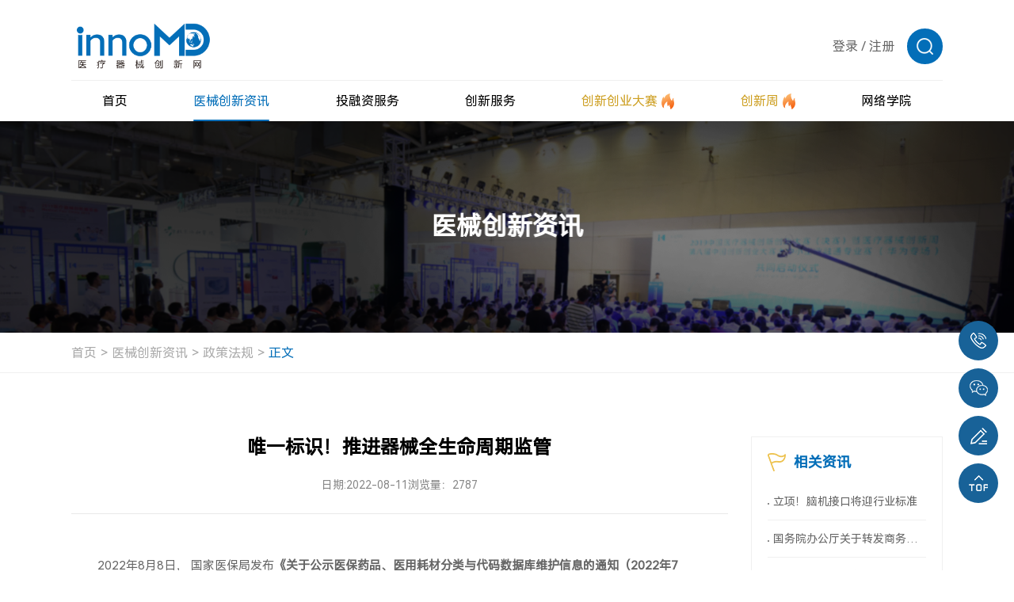

--- FILE ---
content_type: text/html; charset=utf-8
request_url: https://www.innomd.org/article/62f4a56e0efda1591e194649
body_size: 15140
content:
<!DOCTYPE html>
<html lang="zh-CN">
<head>

	<meta charset="UTF-8">


 
    <meta name="referrer" content="never">
    <meta name="author" content="深圳方维网络科技有限公司">
    
    <meta http-equiv="x-ua-compatible" content="IE=edge, chrome=1">
	<meta name="hotcss" content="initial-dpr=1">
    <meta name="viewport" content="width=device-width, initial-scale=1.0, user-scalable=no">
    
      
    <link rel="shortcut icon" href="/uploads/image/20250322/76fd9a001fdfcc0c8241cc3285208dac.ico" />
   




<meta name="keywords" content="医用耗材分类与代码数据库,医保药品">
<meta name="description" content="2022年8月8日， 国家医保局发布《关于公示医保药品、医用耗材分类与代码数据库维护信息的通知（2022年7月）》（以下简称《通知》）。
为加快推进统一的医保信息业务编码标准，形成全国“通用语言”，根据《国家医疗保障局关于印发医疗保障标准化工作指导意见的通知》（医保发〔2019〕39号）有关要求，国家医保局组织开展了医保药品、医用耗材信息维护和审核工作，将2022年7月药品、医用耗材维护信息予以公示。
公示期自2022年8月9日至8月15日，经公示无异议后，该批次药品、医用耗材信息将分别纳入国家医保药品、医用耗材分类与代码数据库，供各地医疗保障部门使用。
本次医保医用耗材分类与代码数据公示共计107016个规格型号。">
<title>唯一标识！推进器械全生命周期监管</title>


<link href="/static/home/layui/css/layui.css" rel="stylesheet">



   <link rel="stylesheet" href="/static/home/css/swiper-bundle.min.css" />
   <link rel="stylesheet" href="/static/home/css/animate.min.css" />
   <link rel="stylesheet" href="/static/home/css/aos.css" />
   <link rel="stylesheet" href="/static/home/css/style.css?1762880203" />
   <link rel="stylesheet" href="/static/home/css/reset.css" />
   <link rel="stylesheet" href="/static/home/css/header.css?1762880203" />
   <link rel="stylesheet" href="/static/home/css/index.css?1762880203" />
   <script type="text/javascript" src="/static/home/js/jquery-1.10.2.min.js"></script>
   <script src="/static/home/js/jquery.js"></script> 
   <script src="/static/home/js/svg-inject.min.js"></script>

   <script src="/static/home/layui/layui.js"></script>

   <link rel="stylesheet" href="/static/home/css/edit-form.css" />



</head>
<body>
<img src="https://www.innomd.org/uploads/image/20250613/bd5043583372abee96e3616b0705c436.jpg" width="0" height="0"  />
<!--Header-->

<script type="text/javascript" src="/static/home/js/bootstrap.min.js"></script>
<script type="text/javascript" src="/static/home/js/bootstrapValidator.js"></script>
<header>
<div class="wrap header">
  <div class="head-top">
    <h1 class="logo">
      <a href="/">
        <img src="/uploads/image/20250326/c9c3ed674fdbaecf8bd47d63f0a4abac.png" alt="logo" />
      </a>
    </h1>

    <!-- 倒计时 -->
         <div class="count-down" style="display:none">
      <span class="count-text"> 距离创新创业大赛报名结束 </span>
      <div class="time-area">
        <div class="time-item">
          <!-- 2025-3-20 添加类名 head-day-text -->
          <div class="time-text head-day-text">48</div>
          <div class="time-unit">天</div>
        </div>
        <div class="time-item">
          <!-- 2025-3-20 添加类名 head-hour-text -->
          <div class="time-text head-hour-text">16</div>
          <div class="time-unit">时</div>
        </div>
        <div class="time-item">
          <!-- 2025-3-20 添加类名 head-second-text -->
          <div class="time-text head-second-text">37</div>
          <div class="time-unit">分</div>
        </div>
      </div>
    </div>
    
    <!-- 其他 -->
    <div class="other">
      
      <div class="link-list">
        <a  href="javascript:;" class="link-text login_btn">登录</a>
        <span class="link-text">/</span>
        <a  href="javascript:;" class="link-text register_btn">注册</a>
      </div>
      
      <!-- 搜索 -->
      <div class="search">
        <div class="search-top">
          <img src="/static/home/images/head-search.png" alt="" />
        </div>
        <div class="search-input">
          <form action="/search.html" class="form-line">
            <input type="text" name="keys" placeholder="搜索" />
            <button type="submit"><img src="/static/home/images/head-search-add.png" alt="" /></button>
          </form>
        </div>
      </div>

      <!-- 手机折叠按钮 -->
      <div class="phone-btn">
        <span></span>
        <span></span>
        <span></span>
      </div>
    </div>
  </div>

  <!-- 这里放置的是pc 端的导航 -->
  <div class="head-bottom">
    <div class="nav">
      <!-- 1 -->
      <div class="nav-item">
        <div class="nav-top">
          <a href="/"> <span> 首页 </span> </a>
        </div>
      </div>
      <!-- 2 -->
      <div class="nav-item active">
        <div class="nav-top">
          <a href="/news.html"> <span> 医械创新资讯 </span> </a>
        </div>

        <div class="nav-bottom">

                    <div class="item">
            <a href="/article/news.html"> 行业资讯 </a>
          </div>
                  <div class="item">
            <a href="/article/policy.html"> 政策法规 </a>
          </div>
                  <div class="item">
            <a href="/article/product.html"> 技术/产品 </a>
          </div>
                  <div class="item">
            <a href="/article/company.html"> 创新企业/机构 </a>
          </div>
                  <div class="item">
            <a href="/article/dasai.html"> 创新创业大赛 </a>
          </div>
                  <div class="item">
            <a href="/article/zhuanfang.html"> 专访 </a>
          </div>
        
     
          <div class="item ">
            <a href="/activity"> 活动资讯 </a>
          </div>
        </div>
      </div>

      <!-- 3 -->
      <div class="nav-item">
        <div class="nav-top">
          <a href="/project"> <span> 投融资服务 </span> </a>
        </div>
        <div class="nav-bottom">
          <div class="item">
            <a href="/project"> 获奖项目融资 </a>
          </div>

          <div class="item">
            <a href="/start-up-projects.html"> 初创项目 </a>
          </div>

          <div class="item">
            <a href="/growth-project.html"> 成长项目 </a>
          </div>

          <div class="item">
            <a href="/project-expert.html"> 创服专家 </a>
          </div>
          <div class="item">
            <a href="/investment-institutions.html"> 投资机构 </a>
          </div>
        </div>
      </div>

      <!-- 4 -->
      <div class="nav-item ">
        <div class="nav-top">
          <a href="/services.html"> <span> 创新服务 </span> </a>
        </div>

        <div class="nav-bottom">

                    <div class="item">
            <a href="/services/supply-chain.html"> 供应链管理 </a>
          </div>
                    <div class="item">
            <a href="/services/experiment-and-registration.html"> 实验与注册 </a>
          </div>
                    <div class="item">
            <a href="/services/patents-and-talents.html"> 专利与人才 </a>
          </div>
                    <div class="item">
            <a href="/services/product-design-oem.html"> 产品设计代工 </a>
          </div>
          
   
          <div class="item">
            <a href="/innovation-service-base.html"> 创服基地 </a>
          </div>
        </div>
      </div>

      <!-- 5 -->
      <div class="nav-item custom ">
        <div class="nav-top">
          <a href="/cmddec.html">
            <span> 创新创业大赛 </span>

            <span class="icon">
              <img src="/static/home/images/head-nav-icon.png" alt="" />
            </span>
          </a>
        </div>

        <div class="nav-bottom">
     

            <div class="item">
            <a href="/cmddec.html"> 大赛简介 </a>
            </div>
            <!-- 2 -->
            <div class="item  ">
            <a href="/notice.html"> 最新通知 </a>
            </div>
            <!-- 3 -->
            <div class="item active">
            <a href="/apply.html" class="font-bold"> 大赛报名入口 </a>
            </div>
            <!-- 4 -->
            <!-- <div class="item ">
            <a href="/dasai.html"> 赛事回放 </a>
            </div> -->
            <!-- 5 -->
            <!-- <div class="item ">
            <a href="/oversea.html"> 海外专场 </a>
            </div> -->
            <!-- 6 -->
            <div class="item ">
            <a href="/winners.html"> 历届决赛获奖名单 </a>
            </div>

            
          <!-- <div class="item">
            <a href="javascript:;"> 创新创业大赛特刊 </a>
          </div> -->

        </div>
      </div>

      <!-- 6 -->
      <div class="nav-item custom ">
        <div class="nav-top">
          <a href="/week">
            <span> 创新周 </span>
            <span class="icon">
              <img src="/static/home/images/head-nav-icon.png" alt="" />
            </span>
          </a>
        </div>
        <div class="nav-bottom">
                    <div class="item">
            <a href="/week/activities.html"> 历届创新周活动 </a>
          </div>
          <div class="item">
            <a href="/contact/partner.html"> 申请联合承办及合作 </a>
          </div>
        </div>
      </div>

      <!-- 7 -->
             <div class="nav-item">
        <div class="nav-top">
          <a href="##" target="_blank"> <span> 网络学院 </span> </a>
        </div>
      </div>
          </div>
  </div>

  <!-- 手机端的导航 -->

  <div class="phone-nav">
    <!-- 1 -->
    <div class="nav-item">
      <div class="nav-top">
        <a href="/"> <span> 首页 </span> </a>
      </div>
    </div>
    <!-- 2 -->
    <div class="nav-item">
      <div class="nav-top">
        <a href="/news.html"> <span> 医械创新资讯 </span> </a>
        <span class="toggle-icon">
          <img src="/static/home/images/phone-nav-icon.svg" alt="" />
        </span>
      </div>

      <div class="nav-bottom">
                   <div class="item">
            <a href="/article/news.html"> 行业资讯 </a>
          </div>
                  <div class="item">
            <a href="/article/policy.html"> 政策法规 </a>
          </div>
                  <div class="item">
            <a href="/article/product.html"> 技术/产品 </a>
          </div>
                  <div class="item">
            <a href="/article/company.html"> 创新企业/机构 </a>
          </div>
                  <div class="item">
            <a href="/article/dasai.html"> 创新创业大赛 </a>
          </div>
                  <div class="item">
            <a href="/article/zhuanfang.html"> 专访 </a>
          </div>
        
     
          <div class="item ">
            <a href="/activity"> 活动资讯 </a>
          </div>
      </div>
    </div>

    <!-- 3 -->
    <div class="nav-item">
      <div class="nav-top">
        <a href="/Project"> <span> 投融资服务 </span> </a>
        <span class="toggle-icon">
          <img src="/static/home/images/phone-nav-icon.svg" alt="" />
        </span>
      </div>
      <div class="nav-bottom">
        <div class="item">
          <a href="/Project"> 获奖项目融资 </a>
        </div>

        <div class="item">
          <a href="/project"> 获奖项目融资 </a>
        </div>

        <div class="item">
          <a href="/start-up-projects.html"> 初创项目 </a>
        </div>

        <div class="item">
          <a href="/growth-project.html"> 成长项目 </a>
        </div>

        <div class="item">
          <a href="/project-expert.html"> 创服专家 </a>
        </div>
        <div class="item">
          <a href="/investment-institutions.html"> 投资机构 </a>
        </div>
      </div>
    </div>

    <!-- 4 -->
    <div class="nav-item">
      <div class="nav-top">
        <a href="/services.html"> <span> 创新服务 </span> </a>
        <span class="toggle-icon">
          <img src="/static/home/images/phone-nav-icon.svg" alt="" />
        </span>
      </div>

      <div class="nav-bottom">
                <div class="item">
          <a href="/services/supply-chain.html"> 供应链管理 </a>
        </div>
                <div class="item">
          <a href="/services/experiment-and-registration.html"> 实验与注册 </a>
        </div>
                <div class="item">
          <a href="/services/patents-and-talents.html"> 专利与人才 </a>
        </div>
                <div class="item">
          <a href="/services/product-design-oem.html"> 产品设计代工 </a>
        </div>
        
 
        <div class="item">
          <a href="/innovation-service-base.html"> 创服基地 </a>
        </div>
      </div>
    </div>

    <!-- 5 -->
    <div class="nav-item">
      <div class="nav-top">
        <div class="left">
          <a href="javascript:;">
            <span> 创新创业大赛 </span>
            <span class="icon">
              <img src="/static/home/images/head-nav-icon.png" alt="" />
            </span>
          </a>
        </div>

        <span class="toggle-icon">
          <img src="/static/home/images/phone-nav-icon.svg" alt="" />
        </span>
      </div>

      <div class="nav-bottom">

        <div class="item">
          <a href="/cmddec.html"> 大赛简介 </a>
          </div>
          <!-- 2 -->
          <div class="item  ">
          <a href="/notice.html"> 最新通知 </a>
          </div>
          <!-- 3 -->
          <div class="item ">
          <a href="/apply.html"> 大赛报名入口 </a>
          </div>
          
         <div class="item ">
            <a href="/winners.html"> 历届决赛获奖名单 </a>
            </div>

          <!-- 4 -->
          <!-- <div class="item ">
          <a href="/dasai.html"> 赛事回放 </a>
          </div> -->
          <!-- 5 -->
          <!-- <div class="item ">
          <a href="/oversea.html"> 海外专场 </a>
          </div> -->
          <!-- 6 -->
          <!-- <div class="item ">
          <a href="/winners.html"> 历届决赛获奖名单 </a>
          </div> -->

 
      </div>
    </div>

    <!-- 6 -->
    <div class="nav-item custom">
      <div class="nav-top">
        <div class="left">
          <a href="/week">
            <span> 创新周 </span>
            <span class="icon">
              <img src="/static/home/images/head-nav-icon.png" alt="" />
            </span>
          </a>
        </div>
        <div class="toggle-icon">
          <img src="/static/home/images/phone-nav-icon.svg" alt="" />
        </div>
      </div>
      <div class="nav-bottom">
                <div class="item">
          <a href="/week/activities.html"> 历届创新周活动 </a>
        </div>
        <div class="item">
          <a href="/contact/partner.html"> 申请联合承办及合作 </a>
        </div>
      </div>
    </div>

    <!-- 7 -->
        <div class="nav-item">
      <div class="nav-top">
        <a href="##" target="_blank"> <span>  网络学院 </span> </a>
      </div>
    </div>
      </div>
</div>

<!--20250327新增-->
<!--登录弹窗-->
<div class="common-popup logonpopup">
	<div class="flex flex-zTopBottom box">
		<div class="closebtn">
			<img src="/static/home/images/abicon24.png" />
		</div>
		<div class="flex_bd part">
			<h3 class="layui-text-center">会员登录</h3>
			<div class="layui-btn-group">
				<span class="btn-primary swibtn1 active">用户登录</span>
				<span class="btn-primary swibtn2">评委登录</span>
			</div>
      <div class="way way1">
        <div class="enroll enroll1">
			  <form class="layui-form "  method="post"  id="login_form1">
				<!--用户登录-->
			
        <div class="flex flex-cStart layui-form-item user-item">
					<label class="layui-form-label">用户名</label>
					<div class="flex flex-wrap layui-input-inline  form-group">
						<input type="text" name="username"  required data-bv-trigger="blur"  data-bv-stringlength="true" data-bv-notempty-message="请输入账号或者手机号" lay-verify="required"
            lay-verType="tips" id="username"  placeholder="请输入用户名" class="layui-input form-control" id="username" />
					</div>
				</div>
				<div class="flex flex-cStart layui-form-item password-item ">
					<label class="layui-form-label">密码</label>
					<div class="flex layui-input-inline flex-wrap form-group">
						<input type="password" name="password"  required data-bv-trigger="blur"   lay-verType="tips" lay-verify="required" data-bv-notempty-message="请输入您的登录密码" placeholder="请输入密码" class="layui-input form-control" id="password" />
					</div>
				</div>
        <div class="layui-form-item autologin-item">
          <input class="cheakframe" type="checkbox" checked value="1" name="remember" lay-skin="primary">
          <div class="layui-form-mid layui-word-aux cheaktext">一周内自动登录 建议在公共电脑上取消此选项</div>
      </div>
				<div class="layui-form-item">
					<button type="button" id="login_submit"  class="layui-btn layui-btn-normal submitbtn">登录</button>
				</div>
				<!--e-->
			   </form>
         </div>
         <div class="enroll enroll2">
			
          <form class="layui-form enroll3" method="post" id="login_form3">
            <!--密码登录-->
            <div class="flex flex-cStart layui-form-item phone-item ">
              <label class="layui-form-label">手机号</label>
              <div class="flex flex-wrap layui-input-inline form-group">
                <input type="text" name="phone" required   data-bv-trigger="blur"  data-bv-stringlength="true"  data-bv-notempty-message="请输入手机号"  placeholder="请输入手机号" class="layui-input" id="phone" />
              </div>
            </div>
            <div class="flex flex-cStart layui-form-item phone-item ">
              <label class="layui-form-label">验证码</label>
              <div class="flex_bd flex layui-input-inline ">
                <div class="flex_bd form-group">
                  <input type="text"  name="code"  required  data-bv-trigger="blur"  data-bv-stringlength="true"   placeholder="请输入验证码" class="layui-input" id="captcha" />
                </div>
                <button type="button" class="layui-btn layui-btn-normal"  data-bv-notempty-message="请输入验证码" id="get_phone_code">获取验证码</button>
              </div>
            </div>
            <div class="layui-form-item autologin-item">
              <input class="cheakframe" type="checkbox" value="1" checked name="remember" lay-skin="primary" >
              <div class="layui-form-mid layui-word-aux cheaktext">一周内自动登录 建议在公共电脑上取消此选项</div>
          </div>
            <span style="color:#999;font-size:12px;">依据工信部新规要求，运营商部署做出调整，现部分用户无法获取短信验证码（移动运营商为主）。如遇收不到短信验证码情况，请更换其他手机号（联通、电信）尝试，有疑问请电话咨询:18912606905、18136127515。</span>
            <div class="layui-form-item">
              <button type="button"  id="login_submit3" class="layui-btn layui-btn-normal submitbtn">登录</button>
            </div>
    
            <!--e-->
          </form>
        </div>
    </div>
    <div class="way way2">
      <form class="layui-form " method="post" id="login_form2">
				<!--评委登录-->
				<div class="flex flex-cStart layui-form-item judges-item ">
					<label class="layui-form-label">账号</label>
					<div class="flex flex-wrap layui-input-inline form-group">
						<input type="text" name="username"  required data-bv-trigger="blur"  data-bv-stringlength="true"  data-bv-notempty-message="请输入账号或者手机号" lay-verify="required"
            lay-verType="tips" id="username"   placeholder="请输入账号" class="layui-input" id="account" />
					</div>
				</div>
				<div class="flex flex-cStart layui-form-item password-item ">
					<label class="layui-form-label">密码</label>
					<div class="flex flex-wrap layui-input-inline form-group">
						<input type="password" name="password" required data-bv-trigger="blur"  placeholder="请输入密码" data-bv-notempty-message="请输入您的登录密码" class="layui-input" id="password" />
					</div>
				</div>
        <div class="layui-form-item autologin-item">
          <input class="cheakframe" type="checkbox" checked value="1" name="remember" lay-skin="primary" >
          <div class="layui-form-mid layui-word-aux cheaktext">一周内自动登录 建议在公共电脑上取消此选项</div>
      </div>
				<div class="layui-form-item">
					<button type="button"  id="login_submit2"  class="layui-btn layui-btn-normal submitbtn">登录</button>
				</div>
			    </form>
      </div>
		</div>
		<div class="flex flex-ac flex-zBetween otherstext">
			<span class="userlogonbtn sp1" href="">
				手机验证码登录
			</span>
			<span class="sp2">
				还未账号？<a class="register_btn" href="javascript:;">立即注册</a>
			</span>
		</div>
	</div>
</div>
<!--注册弹窗-->
<div class="common-popup registerpopup">
	<div class="flex flex-zTopBottom box">
		<div class="closebtn">
			<img src="/static/home/images/abicon24.png" />
		</div>
		<div class="flex_bd part">
			<h3 class="layui-text-center">会员注册</h3>
		    <form class="layui-form"  method="post" id="register_form">
		        <div class="flex flex-cStart layui-form-item">
		            <label class="layui-form-label">手机号码</label>
		            <div class="flex flex-wrap layui-input-inline form-group">
		                <input type="text" name="username"  id="reg_phone"  required   data-bv-trigger="blur"  data-bv-stringlength="true"  data-bv-notempty-message="请输入手机号"   placeholder="请输入注册手机" class="layui-input" id="phone" />
		            </div>
		        </div>
				    <div class="flex flex-cStart layui-form-item">
		            <label class="layui-form-label">密码</label>
		            <div class="flex flex-wrap layui-input-inline form-group">
		                <input type="password" name="password" required data-bv-trigger="blur"  data-bv-stringlength="true"  data-bv-notempty-message="请设置登录密码"  placeholder="请设置登录密码" class="layui-input" id="password" />
		            </div>
		        </div>
		        <div class="flex flex-cStart layui-form-item">
		            <label class="layui-form-label">验证码</label>
		            <div class="flex_bd flex flex-wrap flex-wrap layui-input-inline">
		                <div class="flex_bd form-group">
		                	<input type="text" name="code"  required  data-bv-trigger="blur"  data-bv-stringlength="true"   data-bv-notempty-message="请输入验证码" placeholder="请输入验证码" class="layui-input" id="captcha" />
		                </div>
		                <button type="button" id="get_code" class="layui-btn layui-btn-normal" data-bv-notempty-message="请输入验证码" >获取验证码</button>
		            </div>
		        </div>
		          <span style="color:#999;font-size:12px;">*依据工信部新规要求，运营商部署做出调整，现部分用户无法获取短信验证码（移动运营商为主）。如遇收不到短信验证码情况，请更换其他手机号（联通、电信）尝试，有疑问请电话咨询:18912606905、18136127515。</span>
		        <div class="layui-form-item">
		            <button type="button" id="register_submit" class="layui-btn layui-btn-normal submitbtn">马上注册</button>
		        </div>
		    </form>
		</div>
	    <div class="flex flex-ac flex-hc otherstext">
	    	<span class="sp2">
	    		已有账号？<a class="login_btn" href="javascript:;">立即登录</a>
	    	</span>
	    </div>
	</div>
</div>
</header>


<script>
	function initPopup(popup, btn) {
	    this.popup = popup;
	    this.btn = btn;
	
	    $(btn).on("click", function (event) {
	        event.stopPropagation();  
	        $('.common-popup').removeClass('active');
	        if ($(popup).length) {
	            $(popup).addClass("active");
	            $("html").addClass("no-scroll");
	        }
	    });
	
	    $(popup).on("click", ".closebtn", function (event) {
	        event.stopPropagation();  
	        $("html").removeClass("no-scroll");
	        $(popup).removeClass("active");
	    });
	
	    $("html").on("click", (event) => {
	        if ($(event.target).closest(popup).length && !$(event.target).closest(".box").length) {
	            $("html").removeClass("no-scroll");
	            $(popup).removeClass("active");
	        }
	    });
	
	    $(popup).on("click", ".box", function (event) {
	        event.stopPropagation(); 
	    });
	}
	
	initPopup.prototype.close = function (cb) {
	    $("html").removeClass("no-scroll");
	    $(this.popup).removeClass("active");
	    if (cb) { cb(); }
	};
	
	initPopup.prototype.open = function () {
	    if ($(this.popup).length) {
	        $(this.popup).addClass("active");
	        $("html").addClass("no-scroll");
	    }
	};
	
	new initPopup('.logonpopup', ".login_btn")

	new initPopup('.registerpopup', ".register_btn")
	
	
  $(function() {
	    $('.common-popup .btn-primary').on('click', function() {
	        $(this).addClass('active').siblings().removeClass('active');
	        var index = $(this).index();
	        $('.common-popup .way').eq(index).show().siblings('.way').hide();
	    }).eq(0).click();
	    
	    $('.common-popup .userlogonbtn').click(function() {
	        $('.common-popup .swibtn1').addClass('active').siblings().removeClass('active');
	        $('.common-popup .way1').show();
	        $('.common-popup .way2').hide();
	        
	        if ($(this).text().trim() === '密码登录') {
	            $(this).text('手机验证码登录');
	            $('.common-popup .enroll2').hide();
	            $('.common-popup .enroll1').show();
	        } else {
	            $(this).text('密码登录');
	            $('.common-popup .enroll1').hide();
	            $('.common-popup .enroll2').show();
	        }
	    });
	});
</script>
<!--20250327end-->


<script>

$(".header .search").hover(
    function (e) {
      $(this).addClass("active");
    },
    function () {
      $(this).removeClass("active");
    }
  );


  //   鼠标悬浮出现下拉
  $(".header .nav .nav-item").hover(
    function () {
      let target = $(this).find(".nav-bottom");
      if ($(target).length) {
        $(target).stop().slideDown();
        $(this).addClass(".hover-active").siblings().removeClass(".hover-active");
      }
    },
    function () {
      let target = $(this).find(".nav-bottom");
      if ($(target).length) {
        $(target).stop().slideUp();
        $(this).removeClass(".hover-active");
      }
    }
  );

  /* 手机端导航处理事件 */

  $(".header .phone-btn").click(function (e) {
    e.stopPropagation();
    $(this).toggleClass("active");
    $("body").toggleClass("lock");
    $(".header .phone-nav").stop().slideToggle();
  });

  // 手机端点击出现二级下拉菜单

  $(".header .phone-nav .toggle-icon").click(function (e) {
    e.stopPropagation();
    let target = $(this).closest(".nav-item").find(".nav-bottom");
    let _parent = $(this).parent(".nav-top");

    // 如果当前已经显示
    if ($(target).css("display") != "none") {
      $(target).stop().slideUp();
      $(_parent).removeClass("active");
      return;
    }

    // 隐藏其他的
    $(".header .phone-nav .nav-bottom").stop().slideUp();
    $(".header .phone-nav .nav-top").removeClass("active");

    $(target).stop().slideDown();
    $(_parent).addClass("active");
  });

  /* 手机端导航处理结束 */

  /* 2025-3-20 添加倒计时特效 */

    function countDown() {
    /* 2025-3-20  这里的时间可以自定义，根据规则写入 */
    const endTime = new Date("2034-06-30 00:00:00").getTime();
    // 获取所有时间显示元素
    let dayText = document.querySelector(".head-day-text");
    let hourText = document.querySelector(".head-hour-text");
    let secondText = document.querySelector(".head-second-text");

    // 获取当前时间
    const now = new Date().getTime();
    const distance = endTime - now;

    // 时间计算
    const days = Math.floor(distance / (1000 * 60 * 60 * 24));
    const hours = Math.floor((distance % (1000 * 60 * 60 * 24)) / (1000 * 60 * 60));
    const minutes = Math.floor((distance % (1000 * 60 * 60)) / (1000 * 60));

    // 更新显示（天保持原数字，小时分钟补零）
    dayText.textContent = days;
    hourText.textContent = hours.toString().padStart(2, "0");
    secondText.textContent = minutes.toString().padStart(2, "0");

    // 倒计时结束时处理
    if (distance < 0) {
      clearInterval(countdownTimer);
      dayText.textContent = "0";
      dayText.textContent = "0";
      dayText.textContent = "0";
    }
  }
  countDown();
  setInterval(() => {
    countDown();
  }, 1000);
  




</script>


<script>

 login_url="/login/login_submit.html";
</script>
<!--/Header-->
<!--Body-->

<link rel="stylesheet" href="/static/home/css/common.css" />
<link rel="stylesheet" href="/static/home/css/style.css" />
<div class="info-banner">
	<div class="pic">
		<img src="/uploads/image/20250321/3cfd169f291faca77e312185c13a072f.jpg" alt="医械创新资讯" />
	</div>
	<div class="text">
		<div class="title-zh" data-aos="fade-up">医械创新资讯</div>
	</div>
</div>

		<div class="new-detail InformationDetails">
			<!-- 共用面包屑 -->
			<div class="common-breadcrumb">
				<div class="wrap bread-wrap">
					<div class="item">
						<a href="/">首页 </a>
					</div>
					<div class="item">
						<a href="/news.html">医械创新资讯 </a>
					</div>
					<div class="item">
						<a href="/article/policy.html">政策法规 </a>
					</div>
					<div class="item active">
						<a href="javascript:;">正文</a>
					</div>
				</div>
			</div>
			<!---->
			<div class="articlebox">
				<div class="wrap">
					<div class="flex flex-cStart flex-zBetween content">
						<div class="left_w">
							<div class="article-title">
								<h2 class="headline">
									唯一标识！推进器械全生命周期监管								</h2>
								<div class="flex flex-cStart flex-hc source">
									<span>日期:2022-08-11 </span>
									<div   ><span>浏览量：2787</span></div>
									<!-- <div class="flex flex-cStart article-share">
										<div class="text">
											分享：
										</div>
										<div class="flex_bd group">
											<ul class="flex flex-cStart">
												<li>
													<a href="">
														<img class="ic1" src="/static/home/images/abicon18a.png" />
														<img class="ic2" src="/static/home/images/abicon18.png" />
													</a>
												</li>
												<li>
													<a href="">
														<img class="ic1" src="/static/home/images/abicon19a.png" />
														<img class="ic2" src="/static/home/images/abicon19.png" />
													</a>
												</li>
											</ul>
										</div>
									</div> -->
								</div>
							</div>
							<div class="details">
								<section class="mp_profile_iframe_wrp">
 <mp-common-profile class="js_uneditable custom_select_card mp_profile_iframe" data-pluginname="mpprofile" data-id="MzkyMzM4OTU3OQ==" data-headimg="http://mmbiz.qpic.cn/mmbiz_png/zqjdicWjxYFoTy8droc1gkNe1BS0FDCcj7hPyMheiaVVWMAVDMc3deCibnCYPB0X6IFbkTL91dS9SgIHnic0zEhMNQ/0?wx_fmt=png" data-nickname="械企必读" data-alias="" data-signature="医疗器械企业产品注册、市场准入、医保等" data-from="0" data-is_biz_ban="0"></mp-common-profile>
</section>
<p><span style="font-size: 15px;">2022年8月8日， 国家医保局发布</span><strong style="font-size: 15px;">《关于公示医保药品、医用耗材分类与代码数据库维护信息的通知（2022年7月）》（以下简称《通知》）。</strong></p>
<p style="text-align: center;margin-bottom: 0em;"><img class="rich_pages wxw-img" data-galleryid="" data-ratio="0.34394904458598724" data-s="300,640" src="https://mmbiz.qpic.cn/mmbiz_png/zqjdicWjxYFrF6h49tbialo1rLpdNicicpIewxicS2sXz4LLfGrpwiadUDQ6UzMertCjmfP4oziaiatUXFQ107TtuSD48Q/640?wx_fmt=png" data-type="png" data-w="1099" src="https://fwinnomd.oss-cn-hangzhou.aliyuncs.com/article/7cbe4d5451d04cc494ebe7548b40adb1.png" style=""></p>
<p><span style="font-size: 15px;">为加快推进统一的医保信息业务编码标准，形成全国“通用语言”，根据<strong>《国家医疗保障局关于印发医疗保障标准化工作指导意见的通知》（医保发〔2019〕39号）</strong>有关要求，国家医保局组织开展了医保药品、医用耗材信息维护和审核工作，将2022年7月药品、医用耗材维护信息予以公示。</span></p>
<p><span style="font-size: 15px;"><strong>公示期自2022年8月9日至8月15日，</strong>经公示无异议后，该批次药品、医用耗材信息将分别纳入国家医保药品、医用耗材分类与代码数据库，供各地医疗保障部门使用。</span></p>
<p><strong><span style="font-size: 15px;">本次医保医用耗材分类与代码数据公示</span></strong><span style="color: rgb(173, 32, 24);"><strong><span style="font-size: 15px;">共计107016个规格型号</span></strong></span><strong><span style="font-size: 15px;">。</span></strong></p>
<p style="text-align: center;margin-bottom: 0em;"><img class="rich_pages wxw-img" data-galleryid="" data-ratio="0.5096557514693535" data-s="300,640" src="https://mmbiz.qpic.cn/mmbiz_png/zqjdicWjxYFrF6h49tbialo1rLpdNicicpIed7a2BLYNuHQ1icibg03xicqHe8GdruGWLXUlAOWNunOEWOfwBdoKK3Wiag/640?wx_fmt=png" data-type="png" data-w="1191" src="https://fwinnomd.oss-cn-hangzhou.aliyuncs.com/article/d6ccfa34bb8041c581274232d7b268e4.png" style=""></p>
<p style="margin-right: 0pt;margin-left: 0pt;font-family: Calibri;font-size: 10.5pt;caret-color: rgb(0, 0, 0);color: rgb(0, 0, 0);font-style: normal;font-variant-caps: normal;font-weight: normal;letter-spacing: normal;text-transform: none;white-space: normal;word-spacing: 0px;-webkit-text-stroke-width: 0px;text-decoration: none;"><span style="font-family: Calibri;color: rgb(0, 0, 255);text-decoration: underline;"></span></p>
<p><strong style="color: rgb(173, 32, 24);"><span style="font-size: 15px;">随着医用耗材招标、采购、交易、结算、监督一体化的推进，全国耗材管理一盘棋的格局已逐步形成。</span></strong></p>
<section powered-by="xiumi.us" style="margin: 10px 0px -10px;padding: 0px;outline: 0px;max-width: 100%;box-sizing: border-box;word-wrap: break-word !important;font-weight: 400;">
 <section style="margin: 0px;padding: 0px;outline: 0px;max-width: 100%;box-sizing: border-box;word-wrap: break-word !important;color: rgb(173, 16, 24);font-size: 51px;line-height: 1;text-align: center;">
  <p style="margin: 0px;padding: 0px;outline: 0px;max-width: 100%;box-sizing: border-box;word-wrap: break-word !important;clear: both;min-height: 1em;"><em style="margin: 0px;padding: 0px;outline: 0px;max-width: 100%;box-sizing: border-box;word-wrap: break-word !important;font-style: italic;"><strong style="margin: 0px;padding: 0px;outline: 0px;max-width: 100%;box-sizing: border-box;word-wrap: break-word !important;">01</strong></em></p>
 </section>
</section>
<section powered-by="xiumi.us" style="margin: 0px 0px 10px;padding: 0px;outline: 0px;max-width: 100%;box-sizing: border-box;word-wrap: break-word !important;font-weight: 400;text-align: center;justify-content: center;display: flex;flex-flow: row nowrap;">
 <section style="margin: 0px;padding: 0px 5px;outline: 0px;max-width: 100%;box-sizing: border-box;word-wrap: break-word !important;display: inline-block;width: auto;vertical-align: top;min-width: 10%;flex: 0 0 auto;height: auto;border-width: 1px 0px;border-style: solid none none;border-color: rgb(173, 16, 24) rgb(62, 62, 62) rgb(224, 148, 186);overflow: hidden;background-color: rgb(255, 255, 255);align-self: flex-start;">
  <section powered-by="xiumi.us" style="margin: 0px;padding: 0px;outline: 0px;max-width: 100%;box-sizing: border-box;word-wrap: break-word !important;color: rgb(173, 16, 24);font-size: 17px;text-align: justify;">
   <p><strong>医用耗材编码动态维护工作被纳入今年深化医改重点任务</strong></p></section></section></section>
<p><span style="font-size: 15px;">2022年5月，国务院办公厅发布<strong>《深化医药卫生体制改革2022年重点工作任务》</strong>，文件明确，扎实推进全国统一医保信息业务编码动态维护和深化应用。<strong>分类推进医疗器械唯一标识实施工作，深化唯一标识在监管、医疗、医保等领域的衔接应用。</strong></span></p>
<p><span style="font-size: 15px;">目前，全国统一的医保信息平台已建立完成。国家不久前发布的<strong>《关于做好2022年城乡居民基本医疗保障工作的通知》</strong>中强调，<strong>要持续推进全国统一的医保信息平台深化应用，充分发挥平台效能。全面深化业务编码标准维护应用，建立标准应用的考核评估机制。</strong></span></p>
<p><span style="font-size: 15px;">带量采购、DRG/DIP改革、全国医保信息平台统一……</span></p>
<p><span style="font-size: 15px;">医疗系统正掀起一场指数级改革。在这场改革里，统一医保信息业务编码，形成全国“通用语言”，是耗材遴选、采购、配备、使用、支付、结算一体化的基础。</span></p>
<section powered-by="xiumi.us" style="margin: 10px 0px -10px;padding: 0px;outline: 0px;max-width: 100%;box-sizing: border-box;word-wrap: break-word !important;font-weight: 400;">
 <section style="margin: 0px;padding: 0px;outline: 0px;max-width: 100%;box-sizing: border-box;word-wrap: break-word !important;color: rgb(173, 16, 24);font-size: 51px;line-height: 1;text-align: center;">
  <p style="margin: 0px;padding: 0px;outline: 0px;max-width: 100%;box-sizing: border-box;word-wrap: break-word !important;clear: both;min-height: 1em;"><em style="margin: 0px;padding: 0px;outline: 0px;max-width: 100%;box-sizing: border-box;word-wrap: break-word !important;font-style: italic;"><strong style="margin: 0px;padding: 0px;outline: 0px;max-width: 100%;box-sizing: border-box;word-wrap: break-word !important;">02</strong></em></p>
 </section>
</section>
<section powered-by="xiumi.us" style="margin: 0px 0px 10px;padding: 0px;outline: 0px;max-width: 100%;box-sizing: border-box;word-wrap: break-word !important;font-weight: 400;text-align: center;justify-content: center;display: flex;flex-flow: row nowrap;">
 <section style="margin: 0px;padding: 0px 5px;outline: 0px;max-width: 100%;box-sizing: border-box;word-wrap: break-word !important;display: inline-block;width: auto;vertical-align: top;min-width: 10%;flex: 0 0 auto;height: auto;border-width: 1px 0px;border-style: solid none none;border-color: rgb(173, 16, 24) rgb(62, 62, 62) rgb(224, 148, 186);overflow: hidden;background-color: rgb(255, 255, 255);align-self: flex-start;">
  <section powered-by="xiumi.us" style="margin: 0px;padding: 0px;outline: 0px;max-width: 100%;box-sizing: border-box;word-wrap: break-word !important;color: rgb(173, 16, 24);font-size: 17px;text-align: justify;">
   <p style="margin: 0px;padding: 0px;outline: 0px;max-width: 100%;box-sizing: border-box;word-wrap: break-word !important;clear: both;min-height: 1em;white-space: normal;"><strong>野蛮生长期结束，“最小颗粒度”改革开启</strong></p></section></section></section>
<p><span style="font-size: 15px;">粗放式已成过去，医疗器械行业正在进行一场“最小颗粒度”改革。</span></p>
<p><span style="font-size: 15px;">去年11月，国家医保局发布“<strong>《基本医疗保险医用耗材支付管理暂行办法（征求意见稿）》和《医保医用耗材“医保通用名”命名规范（征求意见稿）》公开征求意见的公告”（以下简称《公告》）</strong>。</span></p>
<p><strong><span style="font-size: 15px;">国务院医疗保障行政部门负责建立健全全国统一的医用耗材医保准入管理制度</span></strong><span style="font-size: 15px;">。制定医保医用耗材编码规则、耗材通用名分类标准、评价规则及指标体系、医保准入流程、医保支付标准的确定规则等，对各省落实国家医保医用耗材目录及医保支付标准确定等工作实施监督管理。</span></p>
<p><strong><span style="font-size: 15px;">省级医疗保障行政部门执行国家统一的医保医用耗材目录，按照医保支付标准的确定规则制定本行政区域内的支付标准。</span></strong><span style="font-size: 15px;">省级医疗保障行政部门负责指导、监督辖域内各统筹地区贯彻执行国家医保医用耗材目录和省级支付标准等。</span></p>
<p><strong><span style="font-size: 15px;color: rgb(173, 32, 24);">鼓励省级医疗保障部门之间采取区域联盟或协作区域等形式，制定联盟或区域内医保医用耗材支付标准。</span></strong></p>
<p><span style="font-size: 15px;">国务院医疗保障行政部门通过制定《基本医疗保险医用耗材目录》（以下简称《耗材目录》）确定医用耗材支付范围。综合考虑医用耗材的功能作用、临床价值、费用水平、医保基金和参保人的承受能力等因素，对《耗材目录》进行动态调整。</span></p>
<p><strong><span style="font-size: 15px;">确定及调整《耗材目录》的程序，主要包括确定调整规则、企业申报、专家评审、公布结果等。</span></strong></p>
<p><strong><span style="font-size: 15px;color: rgb(173, 32, 24);">《耗材目录》按照国家医保耗材通用名管理。</span></strong><span style="font-size: 15px;"><strong>结构主要包括凡例和目录两部分。</strong>凡例是对《耗材目录》的编排格式、名称和编码规范、支付范围等的解释和说明。目录包括编号、通用名称、功能分类、医保编码、支付范围、计价单位、支付标准、备注等。</span></p>
<p><span style="font-size: 15px;">此外，</span><span style="font-size: 15px;color: rgb(173, 32, 24);"><strong>国家基本医用耗材支付实行医保通用名管理。</strong></span><span style="font-size: 15px;">在依照国务院医疗保障行政部门医用耗材编码规则进行分类的基础上，按照以学科、用途、功能为核心，兼顾材质和特征，充分考虑不同学科分类的差异性，依据功能和效果相近、支付标准管理趋同的原则，将具有医保耗材编码的耗材进行分类合并，形成医保通用名。</span></p>
<p><strong><span style="font-size: 15px;">建立“医保通用名”目录，关联相关数据库，统一适用于医保、准入、采购、支付、监管等应用场景，实现多职能通用，多部门共享。</span></strong></p>
<section powered-by="xiumi.us" style="margin: 10px 0px -10px;padding: 0px;outline: 0px;max-width: 100%;box-sizing: border-box;word-wrap: break-word !important;font-weight: 400;">
 <section style="margin: 0px;padding: 0px;outline: 0px;max-width: 100%;box-sizing: border-box;word-wrap: break-word !important;color: rgb(173, 16, 24);font-size: 51px;line-height: 1;text-align: center;">
  <p style="margin: 0px;padding: 0px;outline: 0px;max-width: 100%;box-sizing: border-box;word-wrap: break-word !important;clear: both;min-height: 1em;"><em style="margin: 0px;padding: 0px;outline: 0px;max-width: 100%;box-sizing: border-box;word-wrap: break-word !important;font-style: italic;"><strong style="margin: 0px;padding: 0px;outline: 0px;max-width: 100%;box-sizing: border-box;word-wrap: break-word !important;">03</strong></em></p>
 </section>
</section>
<section powered-by="xiumi.us" style="margin: 0px 0px 10px;padding: 0px;outline: 0px;max-width: 100%;box-sizing: border-box;word-wrap: break-word !important;font-weight: 400;text-align: center;justify-content: center;display: flex;flex-flow: row nowrap;">
 <section style="margin: 0px;padding: 0px 5px;outline: 0px;max-width: 100%;box-sizing: border-box;word-wrap: break-word !important;display: inline-block;width: auto;vertical-align: top;min-width: 10%;flex: 0 0 auto;height: auto;border-width: 1px 0px;border-style: solid none none;border-color: rgb(173, 16, 24) rgb(62, 62, 62) rgb(224, 148, 186);overflow: hidden;background-color: rgb(255, 255, 255);align-self: flex-start;">
  <section powered-by="xiumi.us" style="margin: 0px;padding: 0px;outline: 0px;max-width: 100%;box-sizing: border-box;word-wrap: break-word !important;color: rgb(173, 16, 24);font-size: 17px;text-align: justify;">
   <p style="margin: 0px;padding: 0px;outline: 0px;max-width: 100%;box-sizing: border-box;word-wrap: break-word !important;clear: both;min-height: 1em;white-space: normal;"><strong>“一品一码”，最严监管时代来了</strong></p></section></section></section>
<p><strong><span style="font-size: 15px;">三年前，“医保业务编码标准动态维护”在国家医疗保障局官网上线试运行。其中“医保医用耗材分类和代码”是难度最大的一项。</span></strong></p>
<p><strong><span style="font-size: 15px;">现行耗材注册批件中规格型号种类繁多、数量庞大，甚至同一个批件下有几万个品规，难以进行有效管理。</span></strong><span style="font-size: 15px;">业内人士认为，形成全国统一的医保医用耗材分类与代码，将有效改善这一行业野蛮生长、混乱无序、效率低下、资源浪费等乱象。</span></p>
<p><span style="font-size: 15px;">预计未来政策覆盖的品类还会铺的更广，器械编码就好像一根绳，它要拽出所有的信息。</span></p>
<p><span style="font-size: 15px;">目前全国有将近十种不一样的耗材编码标准，有的省份之间能够统一，但有的在使用上不太一样，而且有的企业和城市会自己建设一套流水编码，整体相互混淆。</span></p>
<p><span style="color: rgb(173, 32, 24);"><strong><span style="font-size: 15px;">耗材统一编码之后能够实现“一品一码”，招标、采购、支付等环节运行都会更加精细化，这既便于监管，也能减轻企业负担。</span></strong></span></p>
<p><span style="font-size: 15px;">“这种管理的颗粒度会粗一点，没有那么精细。如果某一批次里面有某个产品出了问题，那只能去追溯整个批次的产品，根据厂家的留样记录或者留样样品分析批次问题，做出一个合理性评估，但是没有办法精确到单个产品的情况，很可能会有遗漏。”</span></p>
<p><strong><span style="font-size: 15px;">同时，建立耗材“通用语言”对遏制带金销售也起着关键作用。</span></strong></p>
<p><span style="font-size: 15px;">据第一财经报道，以前所有的医生回扣，医药代表、耗材销售代表能赚到的钱其实都是医保系统“跑冒滴漏”的资金，一旦医保信息系统建成，整个医保链条上的跑冒滴漏都将全部消除，这意味着链条上所有凭借灰色收入为生的人全都出局。</span></p>
<p><span style="font-size: 15px;">耗材无序竞争时代已结束，医疗器械行业进入全生命周期监管的新阶段。</span></p>
<p><span style="font-size: 14px;color: rgb(136, 136, 136);">资料来源：国家医疗保障局官网、赛柏蓝器械</span></p>
<p><strong style="color: rgb(173, 32, 24);"><span style="font-size: 15px;"></span></strong></p>							</div>
							<div class="flex flex-aStart flex-zBetween article-operate">
								<div class="prvenext">
									<ul>
																				<li>
											<a href="/article/5ea0f80907bace052199e2a9.html">
												<span class="sp1">
				    								上一篇：
				    							</span>
												<span class="sp2">
													最新！药监局公告，92个医疗器械获批上市				    							</span>
											</a>
										</li>
																				<li>
											<a href="/article/62f4ac3a0efda1591e19464f.html">
												<span class="sp1">
				    								下一篇：
				    							</span>
												<span class="sp2">
													最新！ 医疗器械临床评价征求意见稿发布				    							</span>
											</a>
										</li>
																			</ul>
								</div>
								<div class="article-return">
									<a href="/article/policy.html">
										<i></i>返回列表
									</a>
								</div>
							</div>
						</div>
						<div class="right_w">
							<!--<div class="newitem">
								<div class="title">
									<img src="/static/home/images/abicon21.png" /><span>近期活动</span>
								</div>
								<ul>
									<li>
										<a href="">
											中国医学装备大会暨2025医学装备展..
										</a>
									</li>
									<li>
										<a href="">
											中国中西部(太原)(医疗器械展览会...
										</a>
									</li>
									<li>
										<a href="">
											【邀请函】内向新而行以质致远2024高..
										</a>
									</li>
									<li>
										<a href="">
											2024第42届上海国际医疗器械展览会
										</a>
									</li>
									<li>
										<a href="">
											会议邀请13月8-9日，2024第九届深圳.
										</a>
									</li>
								</ul>
							</div>-->
							<div class="newitem">
								<div class="title">
									<img src="/static/home/images/abicon21.png" /><span>相关资讯</span>
								</div>
								<ul>
																		<li>
										<a href="/article/67c2d65933e2cb4092cddd84.html">
											立项！脑机接口将迎行业标准										</a>
									</li>
																		<li>
										<a href="/article/67b6f8b633e2cb4092cddd55.html">
											国务院办公厅关于转发商务部、国家发展改革委《2025年稳外资行动方案》的通知										</a>
									</li>
																		<li>
										<a href="/article/67b5a75533e2cb4092cddd50.html">
											国家医疗保障局办公室关于印发《按病种付费医疗保障经办管理规程（2025版）》的通知										</a>
									</li>
																		<li>
										<a href="/article/67adbe2f33e2cb4092cddd2a.html">
											浙江21条举措，全链条支持创新药械！编制研发、应用清单，清单发布1个月内，医院&ldquo;应配尽配&rdquo;										</a>
									</li>
																		<li>
										<a href="/article/67a5d53233e2cb4092cddd06.html">
											中纪委发文，2025医药反腐升级										</a>
									</li>
									
								</ul>
							</div>
							<div class="cooperateform">
    <div class="title">
        <img src="/static/home/images/abicon22.png" />
        <span>媒体品牌合作</span>
    </div>
    <form class="layui-form"  method="post">
        <div class="flex flex-ac layui-form-item">
            <label class="layui-form-label">姓名:</label>
            <div class="flex_bd layui-input-block">
                <input type="text" name="realname" lay-verify="required"  lay-verType="tips" lay-reqtext="请输入姓名"  required lay-verify="required" placeholder="" autocomplete="off" class="layui-input">
            </div>
        </div>

        <div class="flex flex-ac layui-form-item">
            <label class="layui-form-label">电话:</label>
            <div class="flex_bd layui-input-block">
                <input type="tel" name="phone" lay-verify="required"  lay-verType="tips" lay-reqtext="请输入电话" lay-verify="phone" placeholder="" autocomplete="off" class="layui-input">
            </div>
        </div>

        <div class="flex flex-ac layui-form-item">
            <label class="layui-form-label">公司:</label>
            <div class="flex_bd layui-input-block">
                <input type="text" name="company"   lay-verify="required"  lay-verType="tips" lay-reqtext="请输入公司名称"   placeholder="" autocomplete="off" class="layui-input">
            </div>
        </div>

        <div class="flex flex-cStart layui-form-item layui-textarea-item">
            <label class="layui-form-label">需求:</label>
            <div class="flex_bd layui-input-block">
                <textarea placeholder="" name="detail"   lay-verify="required"  lay-verType="tips" lay-reqtext="请输入需求"  class="layui-textarea"></textarea>
            </div>
        </div>

        <div class="layui-form-item layui-btn-item">
            <div class="layui-input-block">
                <button class="layui-btn" type="submit"   lay-submit lay-filter="footer">提交</button>
            </div>
        </div>

    </form>
</div>
						</div>
					</div>
				</div>
			</div>
			<!---->
		</div>

<!--/Body-->
<!--Footer-->
 <footer>
 <div class="wrap footer-wrap">
  <div class="foot-nav">
    <!-- 1 -->
    <div class="nav-list">
      <div class="n-head">
        <h5 class="n-title">医械创新资讯</h5>
      </div>
      <div class="n-main">
       
    
                <div class="n-item">
          <a class="item-text" href="/article/news.html"> 行业资讯 </a>
        </div>
                <div class="n-item">
          <a class="item-text" href="/article/policy.html"> 政策法规 </a>
        </div>
                <div class="n-item">
          <a class="item-text" href="/article/product.html"> 技术/产品 </a>
        </div>
                <div class="n-item">
          <a class="item-text" href="/article/company.html"> 创新企业/机构 </a>
        </div>
                <div class="n-item">
          <a class="item-text" href="/article/dasai.html"> 创新创业大赛 </a>
        </div>
                <div class="n-item">
          <a class="item-text" href="/article/zhuanfang.html"> 专访 </a>
        </div>
              </div>
    </div>

    <!-- 2 -->
    <div class="nav-list">
      <div class="n-head">
        <h5 class="n-title">投融资服务</h5>
      </div>
      <div class="n-main">
        <div class="n-item">
          <a href="/Project" class="item-text"> 获奖项目融资 </a>
        </div>

        <div class="n-item">
          <a href="/project" class="item-text"> 获奖项目融资 </a>
        </div>

        <div class="n-item">
          <a href="/start-up-projects.html" class="item-text"> 初创项目 </a>
        </div>

        <div class="n-item">
          <a href="/growth-project.html" class="item-text"> 成长项目 </a>
        </div>

        <div class="n-item">
          <a href="/project-expert.html" class="item-text"> 创服专家 </a>
        </div>
        <div class="n-item">
          <a href="/investment-institutions.html" class="item-text"> 投资机构 </a>
        </div>
      </div>
    </div>

    <!-- 3 -->
    <div class="nav-list">
      <div class="n-head">
        <h5 class="n-title">创新服务</h5>
      </div>
      <div class="n-main">
      
                <div class="n-item">
          <a href="/services/supply-chain.html" class="item-text"> 供应链管理 </a>
        </div>
                <div class="n-item">
          <a href="/services/experiment-and-registration.html" class="item-text"> 实验与注册 </a>
        </div>
                <div class="n-item">
          <a href="/services/patents-and-talents.html" class="item-text"> 专利与人才 </a>
        </div>
                <div class="n-item">
          <a href="/services/product-design-oem.html" class="item-text"> 产品设计代工 </a>
        </div>
        
 
        <div class="n-item">
          <a href="/innovation-service-base.html" class="item-text"> 创服基地 </a>
        </div>
      </div>
    </div>

    <!-- 4 -->
    <div class="nav-list">
      <div class="n-head">
        <h5 class="n-title">创新创业大赛</h5>
      </div>
      <div class="n-main">
     
          <!-- 2 -->
          <div class="n-item">
            <a href="/cmddec.html" class="item-text"> 大赛简介 </a>
            </div>
          <div class="n-item ">
          <a href="/notice.html" class="item-text"> 最新通知 </a>
          </div>
          <!-- 3 -->
          <div class="n-item ">
          <a href="/apply.html" class="item-text"> 大赛报名入口 </a>
          </div>
          <!-- 4 -->
          <!-- <div class="n-item ">
          <a href="/dasai.html" class="item-text"> 赛事回放 </a>
          </div> -->
          <!-- 5 -->
          <!-- <div class="n-item">
          <a href="/oversea.html" class="item-text"> 海外专场 </a>
          </div> -->
          <!-- 6 -->
          <div class="n-item ">
          <a href="/winners.html" class="item-text"> 历届决赛获奖名单 </a>
          </div>
        <!-- <div class="n-item">
          <a href="javascript:;" class="item-text">创新创业大赛特刊</a>
        </div> -->
      </div>
    </div>

    <!-- 5 -->
    <div class="nav-list">
      <div class="n-head">
        <h5 class="n-title">创新周</h5>
      </div>
      <div class="n-main">
                 <div class="n-item">
          <a href="/week/activities.html"  class="item-text"> 历届创新周活动 </a>
        </div>
        <div class="n-item">
          <a href="/contact/partner.html"  class="item-text"> 申请联合承办及合作 </a>
        </div>
      </div>
    </div>
  </div>
  <div class="info-line">
    <div class="line-left">
      <div class="foot-logo">
        <img src="/uploads/image/20250328/2568634eb1e8f3bdadeb8bacdd0ff65f.png" alt="logo" />
      </div>
      <div class="info-list">
                <div class="info-item">
          <span class="name">客 服：</span>
          <span class="params">18912606905</span>
        </div>
               <div class="info-item">
          <span class="name">大赛咨询：</span>
          <span class="params">18912606905</span>
        </div>
               <div class="info-item">
          <span class="name">赛事合作：</span>
          <span class="params">18168180240</span>
        </div>
               <div class="info-item">
          <span class="name">媒体合作：</span>
          <span class="params">189 1260 6905</span>
        </div>
               <div class="info-item">
          <span class="name">邮 箱：</span>
          <span class="params">info@innomd.org</span>
        </div>
               <div class="info-item">
          <span class="name">投资合作：</span>
          <span class="params">18168180240</span>
        </div>
           
      </div>
    </div>
    <div class="line-right">
      <!-- 1 -->
        
      <div class="item">
        <div class="pic">
          <img src="/uploads/image/20250325/38ad601e3fc483e40641805705d5b5a6.png" alt="医疗器械创新网订阅号" />
        </div>
        <div class="text">医疗器械创新网订阅号</div>
      </div>
      <!-- 2 -->
        
      <div class="item">
        <div class="pic">
          <img src="/uploads/image/20250328/08110c464e8dd926bd9100df94a4c482.png" alt="小创客服咨询" />
        </div>
        <div class="text">小创客服咨询</div>
      </div>
      <!-- 2 -->
          
    </div>
  </div>
    <div class="copyright">
    <div class="link-list">
      <span>友情链接：</span>
            <a href="http://www.camdi.cn/" target="_blank">中国医疗器械行业协会</a>
           <a href="https://www.nmpa.gov.cn/" target="_blank">国家药品监督管理局</a>
           <a href="https://www.nhsa.gov.cn/" target="_blank">国家医保局</a>
           <a href="https://www.cmde.org.cn/" target="_blank">国家药品监督管理局医疗器械技术审评中心</a>
           <a href="http://www.nhc.gov.cn/" target="_blank">国家卫生健康委员会</a>
           <a href="https://www.ccgp.gov.cn/" target="_blank">中国政府采购网</a>
         </div>
    

    <div class="info-list">
      <div class="left">
        <span class="text"> Copyright ©2019 - 2025 </span><a href="javascript:;" class="link-text">苏州医疗器械创新服务中心</a><a target="_blank" href="https://beian.miit.gov.cn/" class="link-text">苏ICP备17050152号-1</a>        <a href="https://www.szfangwei.cn/" style="opacity: 0;" target="_blank" class="support"> 技术支持：方维网络 </a>
      </div>
      <div class="right">
        <!-- 1 -->
        <div class="icon-item">
          <div class="pic">
            <img src="/static/home/images/foot-wechat.svg" class="default" alt="" />
            <img src="/static/home/images/foot-wechat-hover.svg" class="hover" alt="" />
          </div>
          <div class="hover-box">
            <img src="/static/home/images/foot-qrcode1.png" alt="" />
          </div>
        </div>

        <!-- 2 -->
        <div class="icon-item">
          <div class="pic">
            <img src="/static/home/images/foot-weibo.svg" class="default" alt="" />
            <img src="/static/home/images/foot-weibo-hover.svg" class="hover" alt="" />
          </div>
          <div class="hover-box">
            <img src="/static/home/images/foot-qrcode1.png" alt="" />
          </div>
        </div>
      </div>
    </div>
  </div>

  <div class="foot-aside">
    <div class="aside-item">
      <img src="/static/home/images/foot-aside-phone.png" alt="" />
      <div class="hover-box hover-phone">18912606905</div>
    </div>
    <div class="aside-item">
      <img src="/static/home/images/foot-aside-wechat.png" alt="" />
      <div class="hover-box hover-qrcode">
        <img src="/uploads/image/20250328/38ad601e3fc483e40641805705d5b5a6.png" alt="" />
      </div>
    </div>
    <a href="/requirement.html" class="aside-item">
      <img src="/static/home/images/foot-aside-footer.png" alt="" />
      <div class="hover-box custom-hover-box">
        <!-- 1 -->
       
          <h5>医械需求发布</h5>
          <p>提供全产业链服务</p>
       
 
      </div>
    </a>
    <div class="aside-item go-top">
      <img src="/static/home/images/foot-aside-top.png" alt="" />
    </div>
  </div>
</div>
</footer>
<script>
  $(".go-top").on("click", function () {
    $("html,body").animate({ scrollTop: 0 }, 500);
  });







	</script>

<script>

 
 document.writeln("<meta name=\'referrer\' content=\'strict-origin-when-cross-origin\'>");
     


</script>
<script>
var _hmt = _hmt || [];
(function() {
  var hm = document.createElement("script");
  hm.src = "https://hm.baidu.com/hm.js?f47aaa993e262e41b8ee7e362884b9b2";
  var s = document.getElementsByTagName("script")[0]; 
  s.parentNode.insertBefore(hm, s);
})();
</script> 






<!--/Footer-->
<!--Others-->



<script src="/static/home/js/swiper-bundle.min.js"></script>
<script src="/static/home/js/swiper.animate1.0.3.min.js"></script>
<script src="/static/home/js/aos.js"></script>


<!-- 插件js -->

<!-- 加载头部和尾部的,做程序的时候删除 -->
<script src="/static/home/js/public.js"></script>
<!-- 加载头部和尾部的 -->

<!-- 共用的js -->
<script src="/static/home/js/common.js"></script>
<script>
    var url_get_code = "/register/send_register_sms.html";
    var url_reg_submit = "/register/register_submit.html";
    var url_reg_success ="/member.html"
    var login_url='/login/login_submit';
  var login_phone='/login/login_phone';
  var url_get_phone_code='/login/send_login_sms';
  var  resister_url='/register';
  var url_member="";
   </script>



 <script src="/static/home/js/register.js?1762880203"></script>
<script src="/static/home/js/login.js?11762880203"></script>

<!--/Others-->








<script>
    layui.use('form', function () {
         var form = layui.form;
         form.verify({
      
         nemail: function (value) {
     var pattern = /^\w+([-+.]\w+)*@\w+([-.]\w+)*\.\w+([-.]\w+)*$/;
   
     if (!pattern.test(value)) {
             return 'Email format error';
     }
     },
 
     }),
     form.on('submit(footer)', function (data) {
            
            $.ajax({
            url: "/contact/feedback.html",
            cache: false,
            type: "POST",
            data:data.field,
            success: function(val) {
                if (val.code == 1) {
                    layer.msg(val.msg,
                    {time:2000,
                    end:function () {
                        document.location.reload();
                    }
                   }
                   ); 
                   
                } else {
                    layer.msg(val.msg);
                }
            }
        });
                return false;
            });
            
        });  


 </script>



</body>
</html>


--- FILE ---
content_type: text/css
request_url: https://www.innomd.org/static/home/css/style.css?1762880203
body_size: 9364
content:
/*flex 布局*/
.flex {
  display: -webkit-box;
  display: -moz-box;
  display: -ms-flexbox;
  display: -webkit-flex;
  display: flex;
}
.flex-hc {
  -webkit-box-pack: center;
  -moz-justify-content: center;
  -webkit-justify-content: center;
  justify-content: center;
}
.flex-zBetween {
  -webkit-box-pack: justify;
  -moz-justify-content: space-between;
  -webkit-justify-content: space-between;
  justify-content: space-between;
}
.flex-zEnd {
  -webkit-box-pack: end;
  -moz-justify-content: flex-end;
  -webkit-justify-content: flex-end;
  justify-content: flex-end;
}
.flex-zStart {
  -webkit-box-pack: start;
  -moz-justify-content: flex-start;
  -webkit-justify-content: flex-start;
  justify-content: flex-start;
}
.flex-ac {
  -webkit-box-align: center;
  -moz-align-items: center;
  -webkit-align-items: center;
  align-items: center;
}
.flex-cStart {
  -webkit-box-align: start;
  -moz-align-items: flex-start;
  -webkit-align-items: flex-start;
  align-items: flex-start;
}
.flex-cEnd {
  -webkit-box-align: end;
  -moz-align-items: flex-end;
  -webkit-align-items: flex-end;
  align-items: flex-end;
}
.flex-cBaseline {
  -webkit-box-align: baseline;
  -moz-align-items: baseline;
  -webkit-align-items: baseline;
  align-items: baseline;
}
.flex-cStretch {
  -webkit-box-align: stretch;
  -moz-align-items: stretch;
  -webkit-align-items: stretch;
  align-items: stretch;
}
.flex-zTopBottom {
  -webkit-box-direction: normal;
  -webkit-box-orient: vertical;
  -moz-flex-direction: column;
  -webkit-flex-direction: column;
  flex-direction: column;
}
.flex-zBottomTop {
  -webkit-box-pack: end;
  -webkit-box-direction: reverse;
  -webkit-box-orient: vertical;
  -moz-flex-direction: column-reverse;
  -webkit-flex-direction: column-reverse;
  flex-direction: column-reverse;
}
.flex-zLeftRight {
  -webkit-box-direction: normal;
  -webkit-box-orient: horizontal;
  -moz-flex-direction: row;
  -webkit-flex-direction: row;
  flex-direction: row;
}
.flex-zRightLeft {
  -webkit-box-pack: end;
  -webkit-box-direction: reverse;
  -webkit-box-orient: horizontal;
  -moz-flex-direction: row-reverse;
  -webkit-flex-direction: row-reverse;
  flex-direction: row-reverse;
}
.flex-shrink {
  -webkit-box-flex: 0;
  -moz-flex-shrink: 0;
  -webkit-flex-shrink: 0;
  flex-shrink: 0;
}
.flex-center {
  -webkit-align-content: center;
  align-content: center;
}
.flex-start {
  -webkit-align-content: flex-start;
  align-content: flex-start;
}
.flex-end {
  -webkit-align-content: flex-end;
  align-content: flex-end;
}
.flex-between {
  -webkit-align-content: space-between;
  align-content: space-between;
}
.flex-container {
  -webkit-align-content: space-around;
  align-content: space-around;
}
.flex-wrap {
  -webkit-flex-wrap: wrap;
  -moz-flex-wrap: wrap;
  -ms-flex-wrap: wrap;
  -o-flex-wrap: wrap;
  flex-wrap: wrap;
}
.flex-nowrap {
  -webkit-flex-wrap: nowrap;
  -moz-flex-wrap: nowrap;
  -ms-flex-wrap: nowrap;
  -o-flex-wrap: nowrap;
  flex-wrap: nowrap;
}
.flex_bd {
  -prefix-box-flex: 1;
  -webkit-box-flex: 1;
  -webkit-flex: 1;
  -moz-box-flex: 1;
  -ms-flex: 1;
  flex: 1;
}
.logon-section {
  width: 100%;
  min-height: 100vh;
}
.logon-section .loginbg {
  width: 100%;
  background-position: center;
  background-repeat: no-repeat;
  background-size: cover;
}
.logon-section .loginbg .login-box {
  width: 100%;
  padding: 30px 0px 0px;
  box-sizing: border-box;
}
.logon-section .loginbg .login-box .box {
  max-width: 520px;
  min-height: 580px;
  width: 90%;
  margin: auto;
  background: #ffffff;
  box-sizing: border-box;
  border-radius: 10px;
  padding: 40px 60px 50px;
  text-align: center;
}
@media (max-width: 1024px) {
  .logon-section .loginbg .login-box .box {
    padding: 40px 40px 50px;
  }
}
@media (max-width: 640px) {
  .logon-section .loginbg .login-box .box {
    padding: 25px 25px 35px;
    min-height: 1px;
  }
}
@media (max-width: 480px) {
  .logon-section .loginbg .login-box .box {
    padding-bottom: 30px;
  }
}
.logon-section .loginbg .login-box .box .layui-text-center {
  color: #000000;
  font-size: var(--font-32);
}
.logon-section .loginbg .login-box .box .layui-btn-group {
  margin-top: 25px;
  text-align: center;
}
@media (max-width: 640px) {
  .logon-section .loginbg .login-box .box .layui-btn-group {
    margin-top: 20px;
  }
}
.logon-section .loginbg .login-box .box .layui-btn-group .btn-primary {
  display: inline-block;
  margin: 0 12px;
  min-width: 120px;
  height: 38px;
  line-height: 38px;
  padding: 0 20px;
  box-sizing: border-box;
  border-radius: 20px;
  color: #666666;
  font-size: var(--font-20);
  background: #ffffff;
  border: none;
  cursor: pointer;
}
@media (max-width: 640px) {
  .logon-section .loginbg .login-box .box .layui-btn-group .btn-primary {
    min-width: 100px;
    height: 35px;
    line-height: 35px;
  }
}
@media (max-width: 480px) {
  .logon-section .loginbg .login-box .box .layui-btn-group .btn-primary {
    margin: 0;
  }
}
.logon-section .loginbg .login-box .box .layui-btn-group .btn-primary.active {
  background: #e1b338;
  color: #ffffff;
}
.logon-section .loginbg .login-box .box .layui-form {
  width: 100%;
  margin-top: 40px;
}
@media (max-width: 640px) {
  .logon-section .loginbg .login-box .box .layui-form {
    margin-top: 25px;
  }
}
@media (max-width: 480px) {
  .logon-section .loginbg .login-box .box .layui-form {
    margin-top: 20px;
  }
}
.logon-section .loginbg .login-box .box .layui-form.hide {
  display: none;
}
.logon-section .loginbg .login-box .box .layui-form .layui-form-item {
  margin-bottom: 24px;
}
@media (max-width: 640px) {
  .logon-section .loginbg .login-box .box .layui-form .layui-form-item {
    flex-wrap: wrap;
    margin-bottom: 20px;
  }
}
.logon-section .loginbg .login-box .box .layui-form .layui-form-item .layui-form-label {
  width: auto;
  padding: 0;
  min-width: 90px;
  color: #494949;
  font-size: var(--font-18);
  text-align: left;
}
@media (max-width: 1024px) {
  .logon-section .loginbg .login-box .box .layui-form .layui-form-item .layui-form-label {
    min-width: 80px;
  }
}
@media (max-width: 640px) {
  .logon-section .loginbg .login-box .box .layui-form .layui-form-item .layui-form-label {
    width: 100%;
    margin-bottom: 12px;
  }
}
.logon-section .loginbg .login-box .box .layui-form .layui-form-item .layui-input-inline {
  display: flex;
  float: none;
  width: 100%;
  margin: 0 !important;
}
@media (max-width: 640px) {
  .logon-section .loginbg .login-box .box .layui-form .layui-form-item .layui-input-inline {
    width: 100% !important;
  }
}
.logon-section .loginbg .login-box .box .layui-form .layui-form-item .layui-input-inline .flex_bd {
  overflow: hidden;
}
.logon-section .loginbg .login-box .box .layui-form .layui-form-item .layui-input-inline .layui-input {
  color: #000000;
  font-size: var(--font-18);
  width: 100%;
  height: 50px;
  border: #e9e9e9 solid 1px;
  border-radius: 5px;
  padding: 0 15px;
  box-sizing: border-box;
  overflow: hidden;
}
@media (max-width: 640px) {
  .logon-section .loginbg .login-box .box .layui-form .layui-form-item .layui-input-inline .layui-input {
    height: 45px;
  }
}
.logon-section .loginbg .login-box .box .layui-form .layui-form-item .layui-input-inline .layui-input::-webkit-input-placeholder {
  color: #cccccc;
}
.logon-section .loginbg .login-box .box .layui-form .layui-form-item .layui-input-inline .layui-input::-moz-placeholder {
  color: #cccccc;
}
.logon-section .loginbg .login-box .box .layui-form .layui-form-item .layui-input-inline .layui-input:-moz-placeholder {
  color: #cccccc;
}
.logon-section .loginbg .login-box .box .layui-form .layui-form-item .layui-input-inline .layui-input:-ms-input-placeholder {
  color: #cccccc;
}
.logon-section .loginbg .login-box .box .layui-form .layui-form-item .layui-input-inline .layui-btn {
  margin-left: 20px;
  height: 50px;
  padding: 0px 10px;
  box-sizing: border-box;
  border: #e9e9e9 solid 1px;
  border-radius: 5px;
  overflow: hidden;
  background: #ffffff;
  color: #5a90e8;
  font-size: var(--font-18);
}
@media (max-width: 640px) {
  .logon-section .loginbg .login-box .box .layui-form .layui-form-item .layui-input-inline .layui-btn {
    height: 45px;
    margin-left: 10px;
  }
}
.logon-section .loginbg .login-box .box .layui-form .layui-form-item .submitbtn {
  min-width: 184px;
  height: 47px;
  color: #ffffff;
  letter-spacing: 2px;
  font-size: var(--font-18);
  background: #036eb8;
  padding: 0 20px;
  border-radius: 24px;
  box-sizing: border-box;
  overflow: hidden;
  margin-top: 10px;
}
@media (max-width: 640px) {
  .logon-section .loginbg .login-box .box .layui-form .layui-form-item .submitbtn {
    min-width: 150px;
    height: 42px;
  }
}
@media (max-width: 480px) {
  .logon-section .loginbg .login-box .box .layui-form .layui-form-item .submitbtn {
    min-width: 130px;
  }
}
.logon-section .loginbg .login-box .box .otherstext {
  margin-top: 30px;
  box-sizing: border-box;
}
@media (max-width: 640px) {
  .logon-section .loginbg .login-box .box .otherstext {
    margin-top: 20px;
  }
}
@media (max-width: 480px) {
  .logon-section .loginbg .login-box .box .otherstext {
    margin-top: 10px;
  }
}
.logon-section .loginbg .login-box .box .otherstext .sp1 {
  color: #036eb6;
  font-size: var(--font-20);
  cursor: pointer;
}
.logon-section .loginbg .login-box .box .otherstext .sp1.active {
  color: #e1b338;
}
.logon-section .loginbg .login-box .box .otherstext .sp2 {
  color: #888888;
  font-size: var(--font-20);
}
.logon-section .loginbg .login-box .box .otherstext .sp2 a {
  color: #036eb6;
}
.logon-section .loginbg .copyright {
  text-align: center;
  color: #81807e;
  font-size: var(--font-16);
  min-height: 110px;
  padding: 20px 0px;
  box-sizing: border-box;
}
@media (max-width: 640px) {
  .logon-section .loginbg .copyright {
    min-height: 100px;
  }
}
@media (max-width: 480px) {
  .logon-section .loginbg .copyright {
    min-height: 80px;
  }
}
.logon-section .loginbg .copyright .name {
  display: inline-block;
  margin: 0 10px;
  color: #ffd155;
}
.logon-section .loginbg .copyright .num {
  color: #81807e;
}
.logon-section .loginbg .copyright .num:hover {
  color: #036eb8;
}
.member-center {
  background: #f9f9f9;
}
.member-center .member-section {
  position: relative;
  padding-bottom: 90px;
}
@media (max-width: 540px) {
  .member-center .member-section {
    padding-bottom: 70px;
  }
}
.member-center .member-section .common-breadcrumb {
  border-bottom: none;
}
@media (max-width: 991px) {
  .member-center .member-section .member-main .wrap {
    display: block;
    padding-top: 20px;
  }
}
.member-center .member-section .member-main .wrap aside {
  width: 280px;
  padding: 27px 30px;
  border-radius: 10px;
  margin-right: 40px;
  flex-shrink: 0;
  background-color: #fff;
  position: sticky;
  top: 174px;
  left: 0;
}
@media (max-width: 1600px) {
  .member-center .member-section .member-main .wrap aside {
    width: 230px;
    padding: 20px;
    margin-right: 30px;
  }
}
@media (max-width: 1024px) {
  .member-center .member-section .member-main .wrap aside {
    width: 200px;
    margin-right: 20px;
  }
}
@media (max-width: 991px) {
  .member-center .member-section .member-main .wrap aside {
    position: relative;
    top: 0;
    width: 100%;
    margin-right: 0;
    margin-bottom: 20px;
  }
}
.member-center .member-section .member-main .wrap aside .list-item {
  width: 100%;
  margin-bottom: 10px;
  height: 46px;
  border-radius: 100px;
  padding-left: 20px;
  padding-right: 20px;
  color: #666;
  font-size: var(--font-18);
  box-sizing: border-box;
}
@media (max-width: 1600px) {
  .member-center .member-section .member-main .wrap aside .list-item {
    height: 42px;
  }
}
@media (max-width: 1024px) {
  .member-center .member-section .member-main .wrap aside .list-item {
    height: 40px;
  }
}
@media (max-width: 991px) {
  .member-center .member-section .member-main .wrap aside .list-item {
    float: left;
    width: 48%;
    margin-left: 1%;
    margin-right: 1%;
    padding-left: 15px;
    padding-right: 15px;
    justify-content: flex-start;
  }
}
.member-center .member-section .member-main .wrap aside .list-item.active {
  color: #ffffff;
  background: -webkit-linear-gradient(to right, #edc24f, #e89e46);
  background: linear-gradient(to right, #edc24f, #e89e46);
}
.member-center .member-section .member-main .wrap aside .list-item.active .icon img {
  -webkit-filter: brightness(0) invert(1);
  filter: brightness(0) invert(1);
}
.member-center .member-section .member-main .wrap aside .list-item .icon {
  display: inline-block;
  margin-right: 18px;
}
@media (max-width: 1600px) {
  .member-center .member-section .member-main .wrap aside .list-item .icon {
    margin-right: 15px;
  }
}
@media (max-width: 991px) {
  .member-center .member-section .member-main .wrap aside .list-item .icon {
    margin-right: 12px;
  }
}
.member-center .member-section .member-main .wrap aside .list-item .icon img {
  max-width: 21px;
  -webkit-transition: all 0.4s ease;
  transition: all 0.4s ease;
}
@media (max-width: 1600px) {
  .member-center .member-section .member-main .wrap aside .list-item .icon img {
    max-width: 19px;
  }
}
@media (max-width: 991px) {
  .member-center .member-section .member-main .wrap aside .list-item .icon img {
    max-width: 16px;
  }
}
@media (max-width: 991px) {
  .member-center .member-section .member-main .wrap aside .list {
    width: 100%;
    overflow: hidden;
  }
}
.member-center .member-section .member-main .wrap aside .list2 {
  padding-top: 40px;
  margin-top: 40px;
  border-top: 1px solid #f0f0f0;
}
@media (max-width: 1600px) {
  .member-center .member-section .member-main .wrap aside .list2 {
    padding-top: 30px;
    margin-top: 30px;
  }
}
@media (max-width: 1024px) {
  .member-center .member-section .member-main .wrap aside .list2 {
    padding-top: 20px;
    margin-top: 20px;
  }
}
@media (max-width: 991px) {
  .member-center .member-section .member-main .wrap aside .list2 {
    width: 100%;
    overflow: hidden;
    border-top: 0;
    padding-top: 0;
    margin-top: 0;
  }
}
.member-center .member-section .member-main .wrap .member-container {
  overflow: hidden;
}
@media (max-width: 991px) {
  .member-center .member-section .member-main .wrap .member-container {
    width: 100%;
  }
}
.member-center .member-section .member-main .wrap .member-container .info-module .w1 {
  width: 40.61%;
  border-radius: 10px;
  background: #ffffff;
  padding: 20px 30px 20px 50px;
  box-sizing: border-box;
  margin-right: 1.7%;
  margin-bottom: 1.7%;
}
@media (max-width: 1600px) {
  .member-center .member-section .member-main .wrap .member-container .info-module .w1 {
    width: 47.61%;
    padding: 20px;
  }
}
@media (max-width: 991px) {
  .member-center .member-section .member-main .wrap .member-container .info-module .w1 {
    width: 100%;
    margin-right: 0;
    margin-bottom: 20px;
  }
}
.member-center .member-section .member-main .wrap .member-container .info-module .w1 .user-level {
  text-align: right;
}
.member-center .member-section .member-main .wrap .member-container .info-module .w1 .user-level span {
  display: inline-block;
  min-width: 80px;
  height: 27px;
  line-height: 27px;
  padding: 0px 15px;
  box-sizing: border-box;
  border-radius: 14px;
  background: #2e65cb;
  color: #ffffff;
  font-size: var(--font-14);
}
.member-center .member-section .member-main .wrap .member-container .info-module .w1 .inforbox .img {
  flex-shrink: 0;
  width: 130px;
  height: 130px;
  border: 10px solid #f5f7fa;
  border-radius: 100%;
  margin-right: 25px;
  overflow: hidden;
  background: #f5f7fa;
  box-sizing: border-box;
}
@media (max-width: 1600px) {
  .member-center .member-section .member-main .wrap .member-container .info-module .w1 .inforbox .img {
    width: 110px;
    height: 110px;
    border: 8px solid #f5f7fa;
    margin-right: 20px;
  }
}
@media (max-width: 1024px) {
  .member-center .member-section .member-main .wrap .member-container .info-module .w1 .inforbox .img {
    width: 90px;
    height: 90px;
    border: 6px solid #f5f7fa;
    margin-right: 15px;
  }
}
.member-center .member-section .member-main .wrap .member-container .info-module .w1 .inforbox .img img {
  display: block;
  width: 100%;
  height: 100%;
  object-fit: cover;
}
.member-center .member-section .member-main .wrap .member-container .info-module .w1 .inforbox .text .t1 {
  font-size: var(--font-26);
  color: #333333;
  font-weight: bold;
  overflow: hidden;
  white-space: nowrap;
  text-overflow: ellipsis;
}
.member-center .member-section .member-main .wrap .member-container .info-module .w1 .inforbox .text .t2 {
  margin-top: 5px;
}
.member-center .member-section .member-main .wrap .member-container .info-module .w1 .inforbox .text .t2 a {
  display: inline-flex;
  align-items: center;
  font-size: 0;
}
.member-center .member-section .member-main .wrap .member-container .info-module .w1 .inforbox .text .t2 a i {
  display: inline-block;
  width: 22px;
  height: 22px;
  margin-right: 15px;
  background: url(../images/abicon11.png) center no-repeat;
  background-size: 100% auto;
}
@media (max-width: 1600px) {
  .member-center .member-section .member-main .wrap .member-container .info-module .w1 .inforbox .text .t2 a i {
    width: 20px;
    height: 20px;
  }
}
@media (max-width: 991px) {
  .member-center .member-section .member-main .wrap .member-container .info-module .w1 .inforbox .text .t2 a i {
    width: 18px;
    height: 18px;
  }
}
.member-center .member-section .member-main .wrap .member-container .info-module .w1 .inforbox .text .t2 a span {
  text-decoration: underline;
  color: #cea024;
  font-size: var(--font-18);
}
.member-center .member-section .member-main .wrap .member-container .info-module .w2 {
  width: 57.69%;
  border-radius: 10px;
  background: #ffffff;
  box-sizing: border-box;
  margin-bottom: 1.7%;
}
@media (max-width: 1600px) {
  .member-center .member-section .member-main .wrap .member-container .info-module .w2 {
    width: 50.69%;
  }
}
@media (max-width: 991px) {
  .member-center .member-section .member-main .wrap .member-container .info-module .w2 {
    width: 100%;
    margin-bottom: 20px;
  }
}
.member-center .member-section .member-main .wrap .member-container .info-module .w2 ul {
  width: 100%;
  padding: 20px 0px;
  box-sizing: border-box;
}
.member-center .member-section .member-main .wrap .member-container .info-module .w2 ul li {
  position: relative;
  list-style: none;
  text-align: center;
}
.member-center .member-section .member-main .wrap .member-container .info-module .w2 ul li:before {
  content: "";
  position: absolute;
  right: 0;
  top: 0;
  width: 1px;
  height: 100%;
  background: #ececec;
}
.member-center .member-section .member-main .wrap .member-container .info-module .w2 ul li:last-child:before {
  display: none;
}
@media (max-width: 991px) {
  .member-center .member-section .member-main .wrap .member-container .info-module .w2 ul li {
    width: calc((100% - 20px) / 2);
  }
}
.member-center .member-section .member-main .wrap .member-container .info-module .w2 ul li .t1 {
  font-weight: bold;
  font-size: var(--font-48);
  line-height: 1.1;
  color: #eaa613;
}
.member-center .member-section .member-main .wrap .member-container .info-module .w2 ul li .t2 {
  margin-top: 10px;
  color: #333333;
  font-size: var(--font-16);
}
.member-center .member-section .member-main .wrap .member-container .part {
  border-radius: 10px;
  padding: 40px;
  padding-bottom: 120px;
  background-color: #ffffff;
}
@media (max-width: 1600px) {
  .member-center .member-section .member-main .wrap .member-container .part {
    padding: 30px 30px 100px;
  }
}
@media (max-width: 1024px) {
  .member-center .member-section .member-main .wrap .member-container .part {
    padding: 20px 20px 70px;
  }
}
@media (max-width: 540px) {
  .member-center .member-section .member-main .wrap .member-container .part {
    padding: 20px 20px 50px;
  }
}
.member-center .member-section .member-main .wrap .member-container .head {
  border-bottom: 1px solid #edeeee;
  margin-bottom: 60px;
}
@media (max-width: 1600px) {
  .member-center .member-section .member-main .wrap .member-container .head {
    margin-bottom: 40px;
  }
}
@media (max-width: 1024px) {
  .member-center .member-section .member-main .wrap .member-container .head {
    margin-bottom: 30px;
  }
}
@media (max-width: 540px) {
  .member-center .member-section .member-main .wrap .member-container .head {
    margin-bottom: 20px;
  }
}
.member-center .member-section .member-main .wrap .member-container .head.noborder {
  border-bottom: none;
}
.member-center .member-section .member-main .wrap .member-container .head.marginbot0 {
  margin-bottom: 0;
}
.member-center .member-section .member-main .wrap .member-container .head .member-title {
  font-size: var(--font-26);
  color: #000000;
  line-height: 1.1;
  margin-bottom: 30px;
}
@media (max-width: 1600px) {
  .member-center .member-section .member-main .wrap .member-container .head .member-title {
    margin-bottom: 20px;
  }
}
.member-center .member-section .member-main .wrap .member-container .no-registration-prompt {
  text-align: center;
  padding-bottom: 60px;
}
@media (max-width: 1600px) {
  .member-center .member-section .member-main .wrap .member-container .no-registration-prompt {
    padding-bottom: 40px;
  }
}
@media (max-width: 1024px) {
  .member-center .member-section .member-main .wrap .member-container .no-registration-prompt {
    padding-bottom: 30px;
  }
}
.member-center .member-section .member-main .wrap .member-container .no-registration-prompt .img {
  width: 100%;
  overflow: hidden;
}
.member-center .member-section .member-main .wrap .member-container .no-registration-prompt .img img {
  max-width: 100%;
}
.member-center .member-section .member-main .wrap .member-container .no-registration-prompt .text {
  margin-top: 30px;
  color: #adadad;
  font-size: var(--font-18);
}
.member-center .member-section .member-main .wrap .member-container .no-registration-prompt .text a {
  color: #036eb8;
}
.member-center .member-section .member-main .wrap .member-container .personal-data .layui-form .top {
  margin-bottom: 70px;
}
@media (max-width: 1600px) {
  .member-center .member-section .member-main .wrap .member-container .personal-data .layui-form .top {
    margin-bottom: 50px;
  }
}
@media (max-width: 768px) {
  .member-center .member-section .member-main .wrap .member-container .personal-data .layui-form .top {
    margin-bottom: 40px;
  }
}
@media (max-width: 540px) {
  .member-center .member-section .member-main .wrap .member-container .personal-data .layui-form .top {
    padding-top: 10px;
  }
}
.member-center .member-section .member-main .wrap .member-container .personal-data .layui-form .top .avatar {
  width: 130px;
  height: 130px;
  border-radius: 100%;
  border: 10px solid #edeff2;
  background: #edeff2;
  box-sizing: border-box;
  overflow: hidden;
}
@media (max-width: 1600px) {
  .member-center .member-section .member-main .wrap .member-container .personal-data .layui-form .top .avatar {
    width: 110px;
    height: 110px;
    border: 8px solid #edeff2;
  }
}
@media (max-width: 1024px) {
  .member-center .member-section .member-main .wrap .member-container .personal-data .layui-form .top .avatar {
    width: 90px;
    height: 90px;
    border: 6px solid #edeff2;
  }
}
.member-center .member-section .member-main .wrap .member-container .personal-data .layui-form .top .avatar img {
  display: block;
  width: 100%;
  height: 100%;
  object-fit: cover;
}
.member-center .member-section .member-main .wrap .member-container .personal-data .layui-form .top .info {
  min-width: 0;
  flex-grow: 1;
  margin-left: 23px;
}
.member-center .member-section .member-main .wrap .member-container .personal-data .layui-form .top .info .text1 {
  font-size: var(--font-18);
  color: #000000;
  line-height: 1.1;
  margin-bottom: 16px;
}
.member-center .member-section .member-main .wrap .member-container .personal-data .layui-form .top .info .text2 {
  position: relative;
  min-width: 96px;
  height: 30px;
  padding: 8px 20px;
  border-radius: 100px;
  font-size: var(--font-14);
  display: table;
  margin-left: 0;
  margin-right: auto;
  background-color: #edeff2;
  color: #abb5c4;
  cursor: pointer;
}
.member-center .member-section .member-main .wrap .member-container .personal-data .layui-form .top .info .text2 input {
  position: absolute;
  left: 0;
  top: 0;
  width: 100%;
  height: 100%;
  border-radius: 100px;
  opacity: 0;
  cursor: pointer;
}
.member-center .member-section .member-main .wrap .member-container .personal-data .layui-form .top .info .text3 {
  color: #666666;
  line-height: 1.1;
  font-size: var(--font-16);
  margin-top: 15px;
}
@media (max-width: 768px) {
  .member-center .member-section .member-main .wrap .member-container .personal-data .layui-form .bottom .row-2 {
    display: block;
  }
}
.member-center .member-section .member-main .wrap .member-container .personal-data .layui-form .bottom .form-item {
  position: relative;
  width: 48%;
  margin-top: 30px;
}
.member-center .member-section .member-main .wrap .member-container .personal-data .layui-form .bottom .form-item.form-item-full {
  width: 100%;
}
@media (max-width: 768px) {
  .member-center .member-section .member-main .wrap .member-container .personal-data .layui-form .bottom .form-item {
    width: 100%;
    margin-top: 20px;
  }
}
.member-center .member-section .member-main .wrap .member-container .personal-data .layui-form .bottom .form-item .label {
  font-size: var(--font-18);
  margin-bottom: 16px;
  color: #333333;
  line-height: 1.1;
}
@media (max-width: 768px) {
  .member-center .member-section .member-main .wrap .member-container .personal-data .layui-form .bottom .form-item .label {
    margin-bottom: 12px;
  }
}
.member-center .member-section .member-main .wrap .member-container .personal-data .layui-form .bottom .form-item .layui-input {
  border-radius: 10px;
  padding-left: 20px;
  padding-right: 20px;
  font-size: var(--font-18);
  color: #888888;
  height: 50px;
  border: solid 1px #e0e0e0;
}
.member-center .member-section .member-main .wrap .member-container .personal-data .layui-form .bottom .form-item .layui-input::-webkit-input-placeholder {
  color: #888888;
}
.member-center .member-section .member-main .wrap .member-container .personal-data .layui-form .bottom .form-item .layui-input::-moz-placeholder {
  color: #888888;
}
.member-center .member-section .member-main .wrap .member-container .personal-data .layui-form .bottom .form-item .layui-input:-moz-placeholder {
  color: #888888;
}
.member-center .member-section .member-main .wrap .member-container .personal-data .layui-form .bottom .form-item .layui-input:-ms-input-placeholder {
  color: #888888;
}
@media (max-width: 540px) {
  .member-center .member-section .member-main .wrap .member-container .personal-data .layui-form .bottom .form-item .layui-input {
    height: 48px;
  }
}
.member-center .member-section .member-main .wrap .member-container .personal-data .layui-form .bottom .form-item .radio-box .radio-item {
  margin-right: 70px;
  white-space: nowrap;
}
@media (max-width: 1600px) {
  .member-center .member-section .member-main .wrap .member-container .personal-data .layui-form .bottom .form-item .radio-box .radio-item {
    margin-right: 50px;
  }
}
@media (max-width: 768px) {
  .member-center .member-section .member-main .wrap .member-container .personal-data .layui-form .bottom .form-item .radio-box .radio-item {
    margin-right: 35px;
  }
}
@media (max-width: 540px) {
  .member-center .member-section .member-main .wrap .member-container .personal-data .layui-form .bottom .form-item .radio-box .radio-item {
    margin-right: 10px;
  }
}
.member-center .member-section .member-main .wrap .member-container .personal-data .layui-form .bottom .form-item .radio-box .radio-item:last-child {
  margin-right: 0;
}
.member-center .member-section .member-main .wrap .member-container .personal-data .layui-form .bottom .form-item .radio-box .radio-item .layui-form-radio {
  display: inline-block;
  vertical-align: middle;
  line-height: 28px;
  margin: 6px 10px 0 0;
  padding-right: 10px;
  cursor: pointer;
  font-size: 0;
}
.member-center .member-section .member-main .wrap .member-container .personal-data .layui-form .bottom .form-item .radio-box .radio-item .layui-form-radio.layui-form-radioed > * {
  color: #e9bc46;
}
.member-center .member-section .member-main .wrap .member-container .personal-data .layui-form .bottom .form-item .radio-box .radio-item .layui-form-radio.layui-form-radioed i {
  color: #e9bc46;
}
.member-center .member-section .member-main .wrap .member-container .personal-data .layui-form .bottom .form-item .radio-box .radio-item .layui-form-radio:hover * {
  color: #e8bc46;
}
.member-center .member-section .member-main .wrap .member-container .personal-data .layui-form .bottom .form-item .radio-box .radio-item .layui-form-radio:hover i {
  color: #e8bc46;
}
.member-center .member-section .member-main .wrap .member-container .personal-data .layui-form .bottom .form-item .radio-box .radio-item .layui-form-radio > * {
  font-size: var(--font-18);
}
.member-center .member-section .member-main .wrap .member-container .personal-data .layui-form .bottom .form-item .radio-box .radio-item .layui-form-radio i {
  display: inline-block;
  margin-right: 8px;
  color: #c2c2c2;
  font-size: var(--font-22);
}
.member-center .member-section .member-main .wrap .member-container .personal-data .layui-form .bottom .form-item .layui-form-select .layui-edge {
  right: 20px;
  border: none;
  width: 18px;
  height: 18px;
  margin-top: -9px;
  background: url(../images/abicon23.png) center no-repeat;
  background-size: 100% auto;
}
.member-center .member-section .member-main .wrap .member-container .personal-data .layui-form .bottom .form-item .layui-form-select dl {
  top: 50px;
}
@media (max-width: 540px) {
  .member-center .member-section .member-main .wrap .member-container .personal-data .layui-form .bottom .form-item .layui-form-select dl {
    top: 45px;
  }
}
.member-center .member-section .member-main .wrap .member-container .personal-data .layui-form .bottom .form-item .layui-form-select dl dd.layui-this {
  background-color: #e8bc46;
}
.member-center .member-section .member-main .wrap .member-container .personal-data .layui-form .bottom .form-item .birthday-item {
  position: relative;
}
.member-center .member-section .member-main .wrap .member-container .personal-data .layui-form .bottom .form-item .birthday-item .icon {
  position: absolute;
  top: 50%;
  right: 20px;
  z-index: 3;
  transform: translateY(-50%);
}
.member-center .member-section .member-main .wrap .member-container .personal-data .layui-form .bottom .form-item .birthday-item .icon img {
  max-width: 20px;
}
.member-center .member-section .member-main .wrap .member-container .personal-data .layui-form .bottom .form-item .linkage {
  position: relative;
}
.member-center .member-section .member-main .wrap .member-container .personal-data .layui-form .bottom .form-item .linkage .pick-area {
  width: 100% !important;
  border: solid 1px #e0e0e0;
  height: 50px;
  line-height: 48px;
  padding-left: 20px;
  padding-right: 40px;
  border-radius: 10px;
  box-sizing: border-box;
  font-size: var(--font-18);
  color: #888888;
  background: url(../images/abicon23.png) center right 20px no-repeat;
  background-size: 18px auto;
  cursor: pointer;
}
@media (max-width: 540px) {
  .member-center .member-section .member-main .wrap .member-container .personal-data .layui-form .bottom .form-item .linkage .pick-area {
    height: 48px;
    line-height: 46px;
    background: url(../images/abicon23.png) center right 20px no-repeat;
    background-size: 16px auto;
  }
}
.member-center .member-section .member-main .wrap .member-container .personal-data .layui-form .bottom .form-item .linkage .pick-area .pick-show {
  display: flex;
  padding-left: 0 !important;
  padding-right: 0 !important;
}
.member-center .member-section .member-main .wrap .member-container .personal-data .layui-form .bottom .form-item .linkage .pick-area .pick-show span {
  display: inline-flex;
  flex-shrink: 0;
  background: none !important;
}
.member-center .member-section .member-main .wrap .member-container .personal-data .layui-form .bottom .form-item .linkage .pick-area .pick-show span.pick-county {
  display: block;
  flex: 1;
  flex-shrink: 1;
  white-space: nowrap;
  overflow: hidden;
  text-overflow: ellipsis;
}
.member-center .member-section .member-main .wrap .member-container .personal-data .layui-form .bottom .form-item .linkage .pick-area .pick-show i {
  display: inline-block;
  margin: 0 3px;
}
.member-center .member-section .member-main .wrap .member-container .personal-data .layui-form .bottom .form-item .linkage .pick-area .pick-list {
  position: absolute;
  left: 0;
  top: 50px;
  z-index: 15;
  width: 100% !important;
  border: 1px solid #eee;
  box-sizing: border-box;
  overflow-y: auto;
  background: #ffffff;
  box-shadow: 1px 1px 4px rgba(0, 0, 0, 0.08);
  display: none;
}
@media (max-width: 540px) {
  .member-center .member-section .member-main .wrap .member-container .personal-data .layui-form .bottom .form-item .linkage .pick-area .pick-list {
    top: 48px;
  }
}
.member-center .member-section .member-main .wrap .member-container .personal-data .layui-form .bottom .form-item .linkage .pick-area .pick-list li {
  padding: 0px 20px;
  height: 40px;
  line-height: 40px;
}
.member-center .member-section .member-main .wrap .member-container .personal-data .layui-form .bottom .form-item .linkage .pick-area .pick-list li:hover {
  color: #ffffff;
  background: #e8bc46 !important;
}
.member-center .member-section .member-main .wrap .member-container .personal-data .layui-form .bottom .form-item .linkage .pick-area .pick-list li.pick-selectedLi {
  background: #e8bc46 !important;
}
.member-center .member-section .member-main .wrap .member-container .personal-data .layui-form .bottom .subbutton {
  padding: 14px 60px;
  border-radius: 100px;
  font-size: var(--font-18);
  margin-top: 45px;
  background-color: #e8bc46;
  color: #fff;
}
@media (max-width: 540px) {
  .member-center .member-section .member-main .wrap .member-container .personal-data .layui-form .bottom .subbutton {
    margin-top: 40px;
    padding: 12px 50px;
  }
}
.member-center .member-section .member-main .wrap .member-container .registration-list .registration-table {
  margin-bottom: 50px;
}
@media (max-width: 991px) {
  .member-center .member-section .member-main .wrap .member-container .registration-table {
    overflow-x: auto;
  }
}
.member-center .member-section .member-main .wrap .member-container .registration-table .table {
  width: 100%;
  border-collapse: collapse;
  border-spacing: 0;
  text-align: center;
}
@media (max-width: 991px) {
  .member-center .member-section .member-main .wrap .member-container .registration-table .table {
    min-width: 800px;
  }
}
.member-center .member-section .member-main .wrap .member-container .registration-table .table tr {
  background: #fbfbfb;
}
.member-center .member-section .member-main .wrap .member-container .registration-table .table tr:nth-child(odd) {
  background: #f7f7f7;
}
.member-center .member-section .member-main .wrap .member-container .registration-table .table tr th {
  font-size: var(--font-18);
  color: #ffffff;
  height: 60px;
  background: #036eb8;
  min-width: 100px;
  padding: 4px 10px;
  box-sizing: border-box;
}
.member-center .member-section .member-main .wrap .member-container .registration-table .table tr td {
  font-size: var(--font-18);
  color: #333333;
  height: 70px;
  padding: 4px 10px;
  box-sizing: border-box;
}
.member-center .member-section .member-main .wrap .member-container .registration-table .table tr td .combtn {
  color: #036eb8;
  margin: 0px 7px;
  white-space: nowrap;
  text-decoration: underline;
  -webkit-transition: all 0.4s ease;
  transition: all 0.4s ease;
}
.member-center .member-section .member-main .wrap .member-container .registration-table .table tr td .combtn:hover {
  color: #edc24f;
}
.member-center .member-section .member-main .wrap .member-container .registration-detail .item {
  margin-bottom: 35px;
}
.member-center .member-section .member-main .wrap .member-container .registration-detail .item:last-child {
  margin-bottom: 0;
}
.member-center .member-section .member-main .wrap .member-container .registration-detail .item .subtit {
  font-size: var(--font-20);
  color: #036eb8;
  font-weight: bold;
  margin-bottom: 15px;
}
.member-center .member-section .member-main .wrap .member-container .registration-detail .item .box {
  padding: 30px 40px 50px;
  background: #f9f9f9;
  box-sizing: border-box;
}
@media (max-width: 1600px) {
  .member-center .member-section .member-main .wrap .member-container .registration-detail .item .box {
    padding: 30px 25px 40px;
  }
}
@media (max-width: 640px) {
  .member-center .member-section .member-main .wrap .member-container .registration-detail .item .box {
    padding: 20px 20px 30px;
  }
}
.member-center .member-section .member-main .wrap .member-container .registration-detail .item .box ul {
  padding: 0;
}
.member-center .member-section .member-main .wrap .member-container .registration-detail .item .box ul li {
  list-style: none;
  font-size: var(--font-18);
  line-height: 1.7;
  margin-bottom: 25px;
}
@media (max-width: 1600px) {
  .member-center .member-section .member-main .wrap .member-container .registration-detail .item .box ul li {
    margin-bottom: 20px;
  }
}
@media (max-width: 640px) {
  .member-center .member-section .member-main .wrap .member-container .registration-detail .item .box ul li {
    display: block;
  }
}
.member-center .member-section .member-main .wrap .member-container .registration-detail .item .box ul li:last-child {
  margin-bottom: 0;
}
.member-center .member-section .member-main .wrap .member-container .registration-detail .item .box ul li.width_full {
  display: block;
}
.member-center .member-section .member-main .wrap .member-container .registration-detail .item .box ul li.width_full .sp1 {
  width: 100%;
  text-align: left;
  padding-right: 0;
  margin-bottom: 15px;
}
.member-center .member-section .member-main .wrap .member-container .registration-detail .item .box ul li.width_full .sp2 {
  width: 100%;
}
.member-center .member-section .member-main .wrap .member-container .registration-detail .item .box ul li dl {
  column-gap: 30px;
  row-gap: 15px;
}
@media (max-width: 640px) {
  .member-center .member-section .member-main .wrap .member-container .registration-detail .item .box ul li dl {
    flex-wrap: wrap;
    column-gap: 25px;
    row-gap: 10px;
  }
}
.member-center .member-section .member-main .wrap .member-container .registration-detail .item .box ul li dl dd {
  min-width: 27%;
}
@media (max-width: 1024px) {
  .member-center .member-section .member-main .wrap .member-container .registration-detail .item .box ul li dl dd {
    min-width: 40%;
  }
}
@media (max-width: 640px) {
  .member-center .member-section .member-main .wrap .member-container .registration-detail .item .box ul li dl dd {
    width: 100%;
  }
}
.member-center .member-section .member-main .wrap .member-container .registration-detail .item .box ul li dl dd .sp1 {
  min-width: 154px;
}
@media (max-width: 1600px) {
  .member-center .member-section .member-main .wrap .member-container .registration-detail .item .box ul li dl dd .sp1 {
    min-width: 130px;
  }
}
@media (max-width: 640px) {
  .member-center .member-section .member-main .wrap .member-container .registration-detail .item .box ul li dl dd .sp1 {
    min-width: 75px;
    width: auto;
    margin-bottom: 0;
  }
}
.member-center .member-section .member-main .wrap .member-container .registration-detail .item .box ul li .sp1 {
  display: inline-block;
  min-width: 115px;
  text-align: right;
  padding-right: 35px;
  box-sizing: border-box;
  color: #333333;
}
@media (max-width: 1600px) {
  .member-center .member-section .member-main .wrap .member-container .registration-detail .item .box ul li .sp1 {
    min-width: 100px;
    padding-right: 25px;
  }
}
@media (max-width: 640px) {
  .member-center .member-section .member-main .wrap .member-container .registration-detail .item .box ul li .sp1 {
    width: 100%;
    text-align: left;
    padding-right: 0;
    margin-bottom: 5px;
  }
}
.member-center .member-section .member-main .wrap .member-container .registration-detail .item .box ul li .sp2 {
  color: #666666;
  overflow: hidden;
  column-gap: 50px;
  row-gap: 15px;
}
@media (max-width: 1600px) {
  .member-center .member-section .member-main .wrap .member-container .registration-detail .item .box ul li .sp2 {
    column-gap: 40px;
  }
}
@media (max-width: 1024px) {
  .member-center .member-section .member-main .wrap .member-container .registration-detail .item .box ul li .sp2 {
    column-gap: 30px;
    row-gap: 10px;
  }
}
@media (max-width: 640px) {
  .member-center .member-section .member-main .wrap .member-container .registration-detail .item .box ul li .sp2 {
    width: 100%;
    column-gap: 25px;
    row-gap: 5px;
  }
}
.member-center .member-section .member-main .wrap .member-container .registration-detail .item .box ul li .sp2.spe {
  color: #036eb8;
}
.member-center .member-section .member-main .wrap .member-container .change-password {
  padding: 0 50px;
  box-sizing: border-box;
}
@media (max-width: 1024px) {
  .member-center .member-section .member-main .wrap .member-container .change-password {
    padding: 0 20px;
  }
}
@media (max-width: 540px) {
  .member-center .member-section .member-main .wrap .member-container .change-password {
    padding: 0;
  }
}
.member-center .member-section .member-main .wrap .member-container .change-password .layui-form {
  max-width: 465px;
  width: 100%;
}
.member-center .member-section .member-main .wrap .member-container .change-password .layui-form .layui-form-item {
  margin-bottom: 25px;
}
@media (max-width: 540px) {
  .member-center .member-section .member-main .wrap .member-container .change-password .layui-form .layui-form-item {
    margin-bottom: 20px;
  }
}
.member-center .member-section .member-main .wrap .member-container .change-password .layui-form .layui-form-item:last-child {
  margin-bottom: 0;
}
.member-center .member-section .member-main .wrap .member-container .change-password .layui-form .layui-form-item .layui-form-label {
  float: none;
  display: block;
  width: 100%;
  padding: 0;
  box-sizing: border-box;
  text-align: left;
  color: #333333;
  font-size: var(--font-18);
  margin-bottom: 12px;
  line-height: 1.5;
}
.member-center .member-section .member-main .wrap .member-container .change-password .layui-form .layui-form-item .layui-input-block {
  margin-left: 0;
  min-height: 1px;
}
.member-center .member-section .member-main .wrap .member-container .change-password .layui-form .layui-form-item .layui-input-block.form-password.active .icon {
  background: url(../images/abicon10.png) center no-repeat;
  background-size: 100% auto;
}
.member-center .member-section .member-main .wrap .member-container .change-password .layui-form .layui-form-item .layui-input-block.form-password .layui-input {
  padding-right: 60px;
}
.member-center .member-section .member-main .wrap .member-container .change-password .layui-form .layui-form-item .layui-input-block.form-password .icon {
  line-height: 1;
  position: absolute;
  right: 20px;
  top: 50%;
  -webkit-transform: translateY(-50%);
  transform: translateY(-50%);
  width: 24px;
  height: 100%;
  cursor: pointer;
  background: url(../images/abicon9.png) center no-repeat;
  background-size: 100% auto;
}
.member-center .member-section .member-main .wrap .member-container .change-password .layui-form .layui-form-item .layui-input-block .codeinput {
  flex: 1;
}
.member-center .member-section .member-main .wrap .member-container .change-password .layui-form .layui-form-item .layui-input-block .code-btn {
  width: 160px;
  height: 50px;
  line-height: 50px;
  border-radius: 10px;
  color: #363636;
  font-size: var(--font-18);
  background: #ededed;
  margin-left: 12px;
  text-align: center;
}
@media (max-width: 540px) {
  .member-center .member-section .member-main .wrap .member-container .change-password .layui-form .layui-form-item .layui-input-block .code-btn {
    width: 130px;
    height: 48px;
    line-height: 48px;
  }
}
.member-center .member-section .member-main .wrap .member-container .change-password .layui-form .layui-form-item .layui-input-block .layui-input {
  padding: 0 20px;
  border-radius: 10px;
  height: 50px;
  border: #e5e5e5 solid 1px;
  font-size: var(--font-18);
  color: #888888;
}
.member-center .member-section .member-main .wrap .member-container .change-password .layui-form .layui-form-item .layui-input-block .layui-input::-webkit-input-placeholder {
  color: #bbbbbb;
}
.member-center .member-section .member-main .wrap .member-container .change-password .layui-form .layui-form-item .layui-input-block .layui-input::-moz-placeholder {
  color: #bbbbbb;
}
.member-center .member-section .member-main .wrap .member-container .change-password .layui-form .layui-form-item .layui-input-block .layui-input:-moz-placeholder {
  color: #bbbbbb;
}
.member-center .member-section .member-main .wrap .member-container .change-password .layui-form .layui-form-item .layui-input-block .layui-input:-ms-input-placeholder {
  color: #bbbbbb;
}
@media (max-width: 540px) {
  .member-center .member-section .member-main .wrap .member-container .change-password .layui-form .layui-form-item .layui-input-block .layui-input {
    height: 48px;
  }
}
.member-center .member-section .member-main .wrap .member-container .change-password .layui-form .layui-form-item .layui-input-block .layui-btn-submit {
  margin-top: 45px;
  min-width: 142px;
  height: 50px;
  border-radius: 25px;
  background: #036eb8;
  color: #ffffff;
  font-size: var(--font-20);
}
@media (max-width: 768px) {
  .member-center .member-section .member-main .wrap .member-container .change-password .layui-form .layui-form-item .layui-input-block .layui-btn-submit {
    margin-top: 30px;
  }
}
@media (max-width: 540px) {
  .member-center .member-section .member-main .wrap .member-container .change-password .layui-form .layui-form-item .layui-input-block .layui-btn-submit {
    margin-top: 20px;
    height: 48px;
  }
}
#layui-laydate1.layui-laydate .layui-this {
  background-color: #e8bc46 !important;
}
.page {
  width: 100%;
  text-align: center;
}
.page .page-list {
  display: flex;
  align-items: center;
  justify-content: center;
}
.page .page-list a {
  display: flex;
  align-items: center;
  justify-content: center;
  padding: 0 10px;
  min-width: 40px;
  height: 40px;
  margin-bottom: 10px;
  margin-right: 10px;
  border-radius: 50%;
  text-align: center;
  font-size: var(--font-20);
  color: #999999;
  overflow: hidden;
  box-sizing: border-box;
  -webkit-transition: all 0.3s ease;
  transition: all 0.3s ease;
}
@media (max-width: 1600px) {
  .page .page-list a {
    min-width: 2.24vw;
    height: 2.24vw;
    margin-bottom: 0.625vw;
    margin-right: 0.625vw;
    font-size: var(--font-18);
  }
}
@media (max-width: 1024px) {
  .page .page-list a {
    min-width: 32px;
    height: 32px;
    margin-bottom: 8px;
    margin-right: 8px;
  }
}
@media (max-width: 640px) {
  .page .page-list a {
    min-width: 26px;
    height: 26px;
    font-size: var(--font-14);
    margin-bottom: 5px;
    margin-right: 0;
  }
}
.page .page-list a:last-child {
  margin-right: 0;
}
.page .page-list a:hover {
  color: #ffffff;
  background: #edc24f;
}
.page .page-list a.fyprev {
  min-width: 130px;
  height: 48px;
  line-height: 46px;
  margin-right: 30px;
  border-radius: 24px;
  color: #ffffff;
  font-size: var(--font-18);
  background: #036eb8;
  border: #036eb8 solid 1px;
  padding: 0 15px;
}
@media (max-width: 1600px) {
  .page .page-list a.fyprev {
    min-width: 6.8vw;
    height: 2.6vw;
    line-height: 2.6vw;
    margin-right: 1.5625vw;
    border-radius: 1.5625vw;
    font-size: var(--font-16);
  }
}
@media (max-width: 1024px) {
  .page .page-list a.fyprev {
    min-width: 90px;
    height: 36px;
    line-height: 34px;
    margin-right: 18px;
    border-radius: 18px;
  }
}
@media (max-width: 640px) {
  .page .page-list a.fyprev {
    min-width: 65px;
    height: 30px;
    line-height: 28px;
    margin-right: 10px;
    border-radius: 15px;
    font-size: var(--font-14);
  }
}
.page .page-list a.fyprev.disabled {
  border: #e5e5e5 solid 1px;
  color: #666666;
  pointer-events: none;
  background: none;
  opacity: 0.5;
}
.page .page-list a.fyprev:hover {
  background: #036eb8;
}
.page .page-list a.fynext {
  min-width: 130px;
  height: 48px;
  line-height: 46px;
  margin-left: 20px;
  border-radius: 24px;
  color: #ffffff;
  font-size: var(--font-18);
  background: #036eb8;
  border: #036eb8 solid 1px;
  padding: 0 15px;
}
@media (max-width: 1600px) {
  .page .page-list a.fynext {
    min-width: 6.8vw;
    height: 2.6vw;
    line-height: 2.6vw;
    margin-left: 1.5625vw;
    border-radius: 1.5625vw;
    font-size: var(--font-16);
  }
}
@media (max-width: 1024px) {
  .page .page-list a.fynext {
    min-width: 90px;
    height: 36px;
    line-height: 34px;
    margin-left: 10px;
    border-radius: 18px;
  }
}
@media (max-width: 640px) {
  .page .page-list a.fynext {
    min-width: 65px;
    height: 30px;
    line-height: 28px;
    margin-left: 10px;
    border-radius: 15px;
    font-size: var(--font-14);
  }
}
.page .page-list a.fynext.disabled {
  border: #e5e5e5 solid 1px;
  color: #666666;
  pointer-events: none;
  background: none;
  opacity: 0.5;
}
.page .page-list a.fynext:hover {
  background: #036eb8;
}
.page .page-list a.on {
  color: #ffffff;
  background: #edc24f;
}
.info-banner {
  position: relative;
}
.info-banner .pic {
  position: relative;
  display: block;
  width: 100%;
}
.info-banner .pic::before {
  content: "";
  position: absolute;
  left: 0;
  top: 0;
  width: 100%;
  height: 100%;
  background: url(../images/abimg6.png) center no-repeat;
  background-size: cover;
}
.info-banner .pic img {
  display: block;
  width: 100%;
  height: auto;
  object-fit: cover;
  min-height: 200px;
}
.info-banner .text {
  position: absolute;
  top: 50%;
  left: 50%;
  transform: translate(-50%, -50%);
  max-width: 1500px;
  width: 86%;
  margin: auto;
  text-align: center;
}
.info-banner .text .title-zh {
  font-weight: bold;
  font-size: var(--font-48);
  color: #ffffff;
}
.newlist {
  background: #fafafa;
}
.newlist .box {
  padding-top: 3.125%;
  padding-bottom: 6.25%;
}
@media (max-width: 1024px) {
  .newlist .box {
    padding-top: 50px;
    padding-bottom: 70px;
  }
}
.newlist .box .wrap .title {
  margin-bottom: 4%;
  text-align: center;
}
.newlist .box .wrap .title .headline {
  color: #036eb8;
  font-size: var(--font-36);
  font-weight: bold;
}
.newlist .box .wrap .general-section .right_w .listbox {
  margin-bottom: 8%;
}
@media (max-width: 540px) {
  .newlist .box .wrap .general-section .right_w .listbox {
    margin-bottom: 40px;
  }
}
.newlist .box .wrap .general-section .right_w .listbox .item {
  width: 100%;
  margin-bottom: 20px;
  background: #ffffff;
  border-radius: 10px;
  overflow: hidden;
}
.newlist .box .wrap .general-section .right_w .listbox .item:last-child {
  margin-bottom: 0;
}
.newlist .box .wrap .general-section .right_w .listbox .item .date {
  flex-shrink: 0;
  min-width: 150px;
  text-align: center;
  background: #f4f4f4;
  padding: 10px 15px;
  border-radius: 10px;
  box-sizing: border-box;
  overflow: hidden;
}
@media (max-width: 1024px) {
  .newlist .box .wrap .general-section .right_w .listbox .item .date {
    min-width: 100px;
  }
}
@media (max-width: 540px) {
  .newlist .box .wrap .general-section .right_w .listbox .item .date {
    min-width: 84px;
    padding: 10px 6px;
  }
}
.newlist .box .wrap .general-section .right_w .listbox .item .date .t1 {
  color: #3d8dc5;
  font-weight: bold;
  font-size: var(--font-30);
  line-height: 1.1;
}
.newlist .box .wrap .general-section .right_w .listbox .item .date .t2 {
  margin-top: 4px;
  color: #b6babd;
  font-size: var(--font-16);
}
.newlist .box .wrap .general-section .right_w .listbox .item .text {
  display: block;
  color: #333333;
  font-size: var(--font-20);
  padding: 18px 18px 18px 35px;
  box-sizing: border-box;
  overflow: hidden;
  white-space: nowrap;
  text-overflow: ellipsis;
}
@media (max-width: 768px) {
  .newlist .box .wrap .general-section .right_w .listbox .item .text {
    padding: 15px 15px 15px 30px;
  }
}
@media (max-width: 540px) {
  .newlist .box .wrap .general-section .right_w .listbox .item .text {
    padding: 10px 10px 10px 15px;
  }
}
.newlist .box .wrap .general-section .right_w .activitybox {
  margin-bottom: 8%;
}
@media (max-width: 991px) {
  .newlist .box .wrap .general-section .right_w .activitybox {
    display: flex;
    flex-wrap: wrap;
    align-items: stretch;
  }
}
@media (max-width: 540px) {
  .newlist .box .wrap .general-section .right_w .activitybox {
    margin-bottom: 40px;
  }
}
.newlist .box .wrap .general-section .right_w .activitybox .item {
  padding: 30px 35px;
  box-sizing: border-box;
  background: #ffffff;
  margin-bottom: 10px;
}
.newlist .box .wrap .general-section .right_w .activitybox .item:last-child {
  margin-bottom: 0;
}
@media (max-width: 1600px) {
  .newlist .box .wrap .general-section .right_w .activitybox .item {
    padding: 25px 30px;
  }
}
@media (max-width: 991px) {
  .newlist .box .wrap .general-section .right_w .activitybox .item {
    flex-direction: column;
    flex-wrap: wrap;
    width: 48.5%;
    margin-right: 3%;
    margin-bottom: 3%;
    padding: 20px;
  }
  .newlist .box .wrap .general-section .right_w .activitybox .item:nth-child(2n) {
    margin-right: 0;
  }
  .newlist .box .wrap .general-section .right_w .activitybox .item:last-child {
    margin-bottom: 3%;
  }
}
@media (max-width: 767px) {
  .newlist .box .wrap .general-section .right_w .activitybox .item {
    width: 100%;
    margin-right: 0;
    margin-bottom: 20px;
  }
  .newlist .box .wrap .general-section .right_w .activitybox .item:last-child {
    margin-bottom: 20px;
  }
}
.newlist .box .wrap .general-section .right_w .activitybox .item .img {
  position: relative;
  width: 26.5%;
  padding-bottom: 15.1568%;
  overflow: hidden;
}
@media (max-width: 991px) {
  .newlist .box .wrap .general-section .right_w .activitybox .item .img {
    flex-shrink: 0;
    width: 100%;
    padding-bottom: 57.23684210526316%;
  }
}
.newlist .box .wrap .general-section .right_w .activitybox .item .img img {
  position: absolute;
  left: 0;
  top: 0;
  display: block;
  width: 100%;
  height: 100%;
  object-fit: cover;
}
.newlist .box .wrap .general-section .right_w .activitybox .item .textbox {
  position: relative;
  width: 68.82%;
  overflow: hidden;
}
@media (max-width: 991px) {
  .newlist .box .wrap .general-section .right_w .activitybox .item .textbox {
    width: 100%;
    margin-top: 25px;
    flex: 1;
    display: flex;
    flex-direction: column;
  }
}
.newlist .box .wrap .general-section .right_w .activitybox .item .textbox .top {
  padding-bottom: 3.42%;
  border-bottom: #f0f0f0 solid 1px;
}
@media (max-width: 991px) {
  .newlist .box .wrap .general-section .right_w .activitybox .item .textbox .top {
    padding-bottom: 15px;
  }
}
.newlist .box .wrap .general-section .right_w .activitybox .item .textbox .top .title {
  width: calc(100% - 120px);
  color: #000000;
  font-size: var(--font-22);
  white-space: nowrap;
  overflow: hidden;
  text-overflow: ellipsis;
  /* 2025-4-30 修改 */
  text-align: left;
}
@media (max-width: 991px) {
  .newlist .box .wrap .general-section .right_w .activitybox .item .textbox .top .title {
    width: 100%;
  }
}
.newlist .box .wrap .general-section .right_w .activitybox .item .textbox .bottom {
  margin-top: 24px;
}
@media (max-width: 991px) {
  .newlist .box .wrap .general-section .right_w .activitybox .item .textbox .bottom {
    margin-top: 20px;
  }
}
.newlist .box .wrap .general-section .right_w .activitybox .item .textbox .bottom dl {
  gap: 15px;
}
.newlist .box .wrap .general-section .right_w .activitybox .item .textbox .bottom dl dd {
  display: flex;
  align-items: flex-start;
}
.newlist .box .wrap .general-section .right_w .activitybox .item .textbox .bottom dl dd.w1 {
  min-width: 40%;
}
.newlist .box .wrap .general-section .right_w .activitybox .item .textbox .bottom dl dd.w2 {
  min-width: 29%;
}
@media (max-width: 991px) {
  .newlist .box .wrap .general-section .right_w .activitybox .item .textbox .bottom dl dd {
    width: 100%;
  }
}
.newlist .box .wrap .general-section .right_w .activitybox .item .textbox .bottom dl dd .icon {
  flex-shrink: 0;
  margin-right: 10px;
  padding-top: 3px;
}
@media (max-width: 1600px) {
  .newlist .box .wrap .general-section .right_w .activitybox .item .textbox .bottom dl dd .icon {
    padding-top: 0;
  }
}
.newlist .box .wrap .general-section .right_w .activitybox .item .textbox .bottom dl dd .icon img {
  max-width: 19px;
}
.newlist .box .wrap .general-section .right_w .activitybox .item .textbox .bottom dl dd .text {
  flex: 1;
  display: flex;
  align-items: flex-start;
  overflow: hidden;
  font-size: var(--font-18);
}
.newlist .box .wrap .general-section .right_w .activitybox .item .textbox .bottom dl dd .text .sp1 {
  color: #000000;
}
.newlist .box .wrap .general-section .right_w .activitybox .item .textbox .bottom dl dd .text .sp2 {
  flex: 1;
  color: #999999;
}
.newlist .box .wrap .general-section .right_w .activitybox .item .textbox .signupbtn {
  position: absolute;
  right: 0;
  top: 0;
}
@media (max-width: 991px) {
  .newlist .box .wrap .general-section .right_w .activitybox .item .textbox .signupbtn {
    position: relative;
    margin-top: 20px;
    flex-grow: 1;
    display: flex;
    align-items: flex-end;
  }
}
.newlist .box .wrap .general-section .right_w .activitybox .item .textbox .signupbtn span {
  display: inline-block;
  min-width: 100px;
  height: 34px;
  line-height: 34px;
  text-align: center;
  color: #ffffff;
  font-size: var(--font-16);
  background: #036eb8;
  border-radius: 18px;
}
.newlist .box .wrap .general-section .right_w .filterbox {
  background: #ffffff;
  margin-bottom: 24px;
}
.newlist .box .wrap .general-section .right_w .filterbox .item {
  padding: 15px 30px;
  border-bottom: #fafafa solid 1px;
}
@media (max-width: 1600px) {
  .newlist .box .wrap .general-section .right_w .filterbox .item {
    padding: 15px 25px;
  }
}
@media (max-width: 767px) {
  .newlist .box .wrap .general-section .right_w .filterbox .item {
    flex-wrap: wrap;
  }
}
.newlist .box .wrap .general-section .right_w .filterbox .item .label {
  flex-shrink: 0;
  color: #036eb8;
  font-size: var(--font-18);
  min-width: 90px;
  text-align: right;
  margin-right: 30px;
}
@media (max-width: 1600px) {
  .newlist .box .wrap .general-section .right_w .filterbox .item .label {
    margin-right: 20px;
  }
}
@media (max-width: 767px) {
  .newlist .box .wrap .general-section .right_w .filterbox .item .label {
    width: 100%;
    margin-right: 0;
    text-align: left;
    margin-bottom: 12px;
  }
}
@media (max-width: 767px) {
  .newlist .box .wrap .general-section .right_w .filterbox .item .content {
    flex: auto;
    width: 100%;
  }
}
.newlist .box .wrap .general-section .right_w .filterbox .item .content ul {
  padding: 0;
  column-gap: 50px;
  row-gap: 15px;
  overflow: hidden;
}
@media (max-width: 1600px) {
  .newlist .box .wrap .general-section .right_w .filterbox .item .content ul {
    column-gap: 30px;
  }
}
@media (max-width: 767px) {
  .newlist .box .wrap .general-section .right_w .filterbox .item .content ul {
    column-gap: 20px;
    row-gap: 10px;
  }
}
.newlist .box .wrap .general-section .right_w .filterbox .item .content ul li {
  list-style: none;
}
.newlist .box .wrap .general-section .right_w .filterbox .item .content ul li.on a {
  color: #036eb8;
}
.newlist .box .wrap .general-section .right_w .filterbox .item .content ul li a {
  font-size: var(--font-18);
  color: #666666;
}
.newlist .box .wrap .general-section .right_w .filterbox .item .content .morebtn {
  flex-shrink: 0;
  cursor: pointer;
  margin-left: 20px;
}
@media (max-width: 767px) {
  .newlist .box .wrap .general-section .right_w .filterbox .item .content .morebtn {
    margin-left: 15px;
  }
}
.newlist .box .wrap .general-section .right_w .filterbox .item .content .morebtn.on span {
  background: url(../images/abicon17.png) center right no-repeat;
  background-size: 13px;
}
.newlist .box .wrap .general-section .right_w .filterbox .item .content .morebtn span {
  padding-right: 20px;
  color: #d09d14;
  font-size: var(--font-18);
  background: url(../images/abicon16.png) center right no-repeat;
  background-size: 13px;
}
@media (max-width: 991px) {
  .general-section {
    flex-wrap: wrap;
  }
}
.general-section .left_w {
  position: sticky;
  top: 174px;
  width: 220px;
  flex-shrink: 0;
  margin-right: 4.66667%;
}
@media (max-width: 1024px) {
  .general-section .left_w {
    width: 200px;
  }
}
@media (max-width: 991px) {
  .general-section .left_w {
    position: relative;
    top: 0;
    display: flex;
    align-items: flex-start;
    flex-wrap: wrap;
    column-gap: 5px;
    row-gap: 5px;
    width: 100%;
    margin-right: 0;
  }
}
.general-section .left_w .item {
  width: 100%;
  padding-left: 30px;
}
@media (max-width: 991px) {
  .general-section .left_w .item {
    width: fit-content;
    padding-left: 20px;
    padding-right: 20px;
  }
}
@media (max-width: 540px) {
  .general-section .left_w .item {
    padding-left: 15px;
    padding-right: 15px;
  }
}
.general-section .left_w .item.active {
  background: #edc24f;
  border-radius: 29px;
}
.general-section .left_w .item.active a {
  color: #ffffff;
  border-color: transparent;
}
.general-section .left_w .item a {
  font-size: var(--font-20);
  color: #666666;
  width: fit-content;
  display: block;
  border-bottom: 1px solid #e9e9e9;
  padding-top: 15.5px;
  padding-bottom: 15.5px;
  -webkit-transition: all 0.5s ease;
  transition: all 0.5s ease;
}
@media (max-width: 1024px) {
  .general-section .left_w .item a {
    padding-top: 12px;
    padding-bottom: 12px;
  }
}
@media (max-width: 991px) {
  .general-section .left_w .item a {
    border-bottom: none;
  }
}
@media (max-width: 640px) {
  .general-section .left_w .item a {
    padding-top: 8px;
    padding-bottom: 8px;
  }
}
.general-section .left_w .item a:hover {
  color: #edc24f;
}
.general-section .left_w .item.active a:hover {
  color: #ffffff;
}
.general-section .right_w {
  overflow: hidden;
}
@media (max-width: 991px) {
  .general-section .right_w {
    flex: auto;
    width: 100%;
    margin-top: 40px;
  }
}
@media (max-width: 540px) {
  .general-section .right_w {
    margin-top: 30px;
  }
}
.new-detail .articlebox {
  padding: 80px 0;
}
@media (max-width: 1024px) {
  .new-detail .articlebox {
    padding: 50px 0 70px;
  }
}
@media (max-width: 1024px) {
  .new-detail .articlebox .content {
    flex-wrap: wrap;
  }
}
.new-detail .articlebox .content .left_w {
  width: 75.33333333333333%;
}
@media (max-width: 1024px) {
  .new-detail .articlebox .content .left_w {
    width: 100%;
  }
}
.new-detail .articlebox .content .left_w .article-title {
  text-align: center;
  padding-bottom: 28px;
  border-bottom: #e9e9e9 solid 1px;
}
@media (max-width: 1024px) {
  .new-detail .articlebox .content .left_w .article-title {
    padding-bottom: 20px;
  }
}
.new-detail .articlebox .content .left_w .article-title .headline {
  font-weight: bold;
  color: #000000;
  font-size: var(--font-36);
}
.new-detail .articlebox .content .left_w .article-title .source {
  position: relative;
  margin-top: 25px;
  column-gap: 64px;
}
@media (max-width: 1600px) {
  .new-detail .articlebox .content .left_w .article-title .source {
    column-gap: 40px;
  }
}
@media (max-width: 1024px) {
  .new-detail .articlebox .content .left_w .article-title .source {
    justify-content: flex-start;
    column-gap: 25px;
  }
}
.new-detail .articlebox .content .left_w .article-title .source span {
  color: #888888;
  font-size: var(--font-14);
}
.new-detail .articlebox .content .left_w .article-title .source .article-share {
  position: absolute;
  right: 0;
  top: 0;
}
.new-detail .articlebox .content .left_w .article-title .source .article-share .text {
  flex-shrink: 0;
  color: #888888;
  font-size: var(--font-14);
  margin-right: 20px;
}
@media (max-width: 1024px) {
  .new-detail .articlebox .content .left_w .article-title .source .article-share .text {
    margin-right: 10px;
  }
}
.new-detail .articlebox .content .left_w .article-title .source .article-share .group ul {
  padding: 0;
  gap: 12px;
}
.new-detail .articlebox .content .left_w .article-title .source .article-share .group ul li {
  list-style: none;
}
.new-detail .articlebox .content .left_w .article-title .source .article-share .group ul li:hover img {
  max-width: 23px;
}
.new-detail .articlebox .content .left_w .article-title .source .article-share .group ul li:hover img.ic1 {
  display: none;
}
.new-detail .articlebox .content .left_w .article-title .source .article-share .group ul li:hover img.ic2 {
  display: inline-block;
}
.new-detail .articlebox .content .left_w .article-title .source .article-share .group ul li img {
  max-width: 23px;
}
.new-detail .articlebox .content .left_w .article-title .source .article-share .group ul li img.ic2 {
  display: none;
}
.new-detail .articlebox .content .left_w .exhibitionItem {
  padding: 28px 32px 32px;
  background: #fcfcfc;
  border: #f0f0f0 solid 1px;
}
@media (max-width: 767px) {
  .new-detail .articlebox .content .left_w .exhibitionItem {
    flex-wrap: wrap;
    padding: 20px;
  }
}
.new-detail .articlebox .content .left_w .exhibitionItem .img {
  position: relative;
  width: 28.51782363977486%;
  padding-bottom: 16.32270168855535%;
  overflow: hidden;
  margin-right: 4.4%;
}
@media (max-width: 1280px) {
  .new-detail .articlebox .content .left_w .exhibitionItem .img {
    width: 35%;
    padding-bottom: 20.03289473684211%;
  }
}
@media (max-width: 767px) {
  .new-detail .articlebox .content .left_w .exhibitionItem .img {
    width: 100%;
    padding-bottom: 57.23684210526316%;
  }
}
.new-detail .articlebox .content .left_w .exhibitionItem .img img {
  position: absolute;
  left: 0;
  top: 0;
  width: 100%;
  height: 100%;
  object-fit: cover;
}
@media (max-width: 767px) {
  .new-detail .articlebox .content .left_w .exhibitionItem .textbox {
    flex: auto;
    width: 100%;
    margin-top: 25px;
  }
}
.new-detail .articlebox .content .left_w .exhibitionItem .textbox .top {
  padding-bottom: 27px;
  border-bottom: #f0f0f0 solid 1px;
}
@media (max-width: 1600px) {
  .new-detail .articlebox .content .left_w .exhibitionItem .textbox .top {
    padding-bottom: 20px;
  }
}
.new-detail .articlebox .content .left_w .exhibitionItem .textbox .top .subtit {
  color: #000000;
  font-size: var(--font-28);
}
.new-detail .articlebox .content .left_w .exhibitionItem .textbox .bottom {
  margin-top: 24px;
}
.new-detail .articlebox .content .left_w .exhibitionItem .textbox .bottom dl dd {
  display: flex;
  align-items: flex-start;
  width: 100%;
  margin-bottom: 24px;
}
.new-detail .articlebox .content .left_w .exhibitionItem .textbox .bottom dl dd .icon {
  flex-shrink: 0;
  margin-right: 10px;
}
.new-detail .articlebox .content .left_w .exhibitionItem .textbox .bottom dl dd .icon img {
  max-width: 19px;
}
.new-detail .articlebox .content .left_w .exhibitionItem .textbox .bottom dl dd .text {
  flex: 1;
  display: flex;
  align-items: flex-start;
  overflow: hidden;
  font-size: var(--font-18);
}
.new-detail .articlebox .content .left_w .exhibitionItem .textbox .bottom dl dd .text .sp1 {
  color: #000000;
}
.new-detail .articlebox .content .left_w .exhibitionItem .textbox .bottom dl dd .text .sp2 {
  flex: 1;
  color: #999999;
}
.new-detail .articlebox .content .left_w .exhibitionItem .textbox .signupbtn {
  text-align: right;
}
.new-detail .articlebox .content .left_w .exhibitionItem .textbox .signupbtn a {
  display: inline-block;
  min-width: 100px;
  height: 34px;
  line-height: 34px;
  border-radius: 17px;
  background: #036eb8;
  color: #ffffff;
  font-size: var(--font-16);
  text-align: center;
  -webkit-transition: all 0.5s ease;
  transition: all 0.5s ease;
}
.new-detail .articlebox .content .left_w .exhibitionItem .textbox .signupbtn a:hover {
  background: #edc24f;
}
.new-detail .articlebox .content .left_w .details {
  padding: 5.84% 4%;
  color: #666666;
  font-size: var(--font-18);
  line-height: 2;
}
@media (max-width: 480px) {
  .new-detail .articlebox .content .left_w .details {
    padding: 8% 4%;
  }
}
.new-detail .articlebox .content .left_w .details img {
  display: block;
  margin: auto;
  max-width: 100%;
  height: auto;
}
.new-detail .articlebox .content .left_w .details h3 {
  color: #000000;
  font-weight: bold;
  font-size: var(--font-24);
}
.new-detail .articlebox .content .left_w .details h4 {
  color: #036eb8;
  font-weight: bold;
  font-size: var(--font-20);
  text-align: center;
}
.new-detail .articlebox .content .left_w .details .h3 {
  color: #000000;
  font-weight: bold;
  font-size: var(--font-24);
}
.new-detail .articlebox .content .left_w .details .h4 {
  color: #036eb8;
  font-weight: bold;
  font-size: var(--font-20);
}
.new-detail .articlebox .content .left_w .article-operate {
  padding-top: 4%;
  border-top: #e9e9e9 solid 1px;
}
@media (max-width: 480px) {
  .new-detail .articlebox .content .left_w .article-operate {
    padding-top: 8%;
  }
}
.new-detail .articlebox .content .left_w .article-operate .prvenext {
  -webkit-flex: 1;
  flex: 1;
}
@media (max-width: 991px) {
  .new-detail .articlebox .content .left_w .article-operate .prvenext {
    display: block;
    width: 100%;
  }
}
.new-detail .articlebox .content .left_w .article-operate .prvenext ul {
  padding: 0;
}
.new-detail .articlebox .content .left_w .article-operate .prvenext ul li {
  list-style: none;
  margin-bottom: 12px;
}
.new-detail .articlebox .content .left_w .article-operate .prvenext ul li a {
  display: -webkit-flex;
  display: flex;
  width: 100%;
  font-size: var(--font-18);
}
.new-detail .articlebox .content .left_w .article-operate .prvenext ul li a .sp1 {
  -webkit-flex-shrink: 0;
  flex-shrink: 0;
  color: #aeb1b4;
  transition: all 0.5s ease;
}
.new-detail .articlebox .content .left_w .article-operate .prvenext ul li a .sp2 {
  -webkit-flex: 1;
  flex: 1;
  margin-left: 0.1rem;
  color: #aeb1b4;
  white-space: nowrap;
  overflow: hidden;
  text-overflow: ellipsis;
  transition: all 0.5s ease;
}
.new-detail .articlebox .content .left_w .article-operate .prvenext ul li a:hover .sp1 {
  color: #111111;
}
.new-detail .articlebox .content .left_w .article-operate .prvenext ul li a:hover .sp2 {
  color: #036eb8;
}
.new-detail .articlebox .content .left_w .article-operate .article-return {
  -webkit-flex-shrink: 0;
  flex-shrink: 0;
  margin-left: 20px;
}
@media (max-width: 1024px) {
  .new-detail .articlebox .content .left_w .article-operate .article-return {
    display: none;
  }
}
.new-detail .articlebox .content .left_w .article-operate .article-return a {
  display: -webkit-flex;
  display: flex;
  -webkit-align-items: flex-start;
  align-items: flex-start;
  color: #0a57a6;
  font-size: var(--font-18);
}
.new-detail .articlebox .content .left_w .article-operate .article-return a i {
  display: inline-block;
  width: 26px;
  height: 24px;
  margin-right: 15px;
  background: url(../images/abicon20.png) center no-repeat;
  background-size: 100% auto;
}
.new-detail .articlebox .content .right_w {
  width: 22%;
}
@media (max-width: 1024px) {
  .new-detail .articlebox .content .right_w {
    width: 100%;
    margin-top: 40px;
  }
}
.new-detail .articlebox .content .right_w .newitem {
  padding: 20px 20px 10px;
  border: #f0f0f0 solid 1px;
  box-sizing: border-box;
  margin-bottom: 20px;
}
.new-detail .articlebox .content .right_w .newitem .title {
  display: flex;
  align-items: center;
}
.new-detail .articlebox .content .right_w .newitem .title img {
  display: inline-block;
  max-width: 23px;
  margin-right: 10px;
}
@media (max-width: 1024px) {
  .new-detail .articlebox .content .right_w .newitem .title img {
    max-width: 20px;
  }
}
.new-detail .articlebox .content .right_w .newitem .title span {
  flex: 1;
  color: #036eb8;
  font-size: var(--font-24);
  font-weight: bold;
}
.new-detail .articlebox .content .right_w .newitem ul {
  padding: 0;
  margin-top: 15px;
}
.new-detail .articlebox .content .right_w .newitem ul li {
  list-style: none;
  border-bottom: #f0f0f0 solid 1px;
}
.new-detail .articlebox .content .right_w .newitem ul li:last-child {
  border-bottom: none;
}
.new-detail .articlebox .content .right_w .newitem ul li a {
  display: block;
  width: 100%;
  position: relative;
  padding-left: 7px;
  padding-top: 15px;
  padding-bottom: 15px;
  color: #666666;
  font-size: var(--font-16);
  box-sizing: border-box;
  white-space: nowrap;
  overflow: hidden;
  text-overflow: ellipsis;
  transition: all 0.5s ease;
}
@media (max-width: 1024px) {
  .new-detail .articlebox .content .right_w .newitem ul li a {
    padding-top: 12px;
    padding-bottom: 12px;
  }
}
.new-detail .articlebox .content .right_w .newitem ul li a::before {
  content: "";
  position: absolute;
  left: 0;
  top: 25px;
  width: 2px;
  height: 2px;
  border-radius: 50%;
  background: #666666;
  transition: all 0.5s ease;
}
.new-detail .articlebox .content .right_w .newitem ul li a:hover {
  color: #036eb8;
}
.new-detail .articlebox .content .right_w .newitem ul li a:hover::before {
  background: #036eb8;
}
.new-detail .articlebox .content .right_w .cooperateform {
  padding: 20px 20px 30px;
  border: #f0f0f0 solid 1px;
  box-sizing: border-box;
  background: #f7fdff;
}
.new-detail .articlebox .content .right_w .cooperateform .title {
  display: flex;
  align-items: center;
}
.new-detail .articlebox .content .right_w .cooperateform .title img {
  display: inline-block;
  max-width: 28px;
  margin-right: 10px;
}
@media (max-width: 1024px) {
  .new-detail .articlebox .content .right_w .cooperateform .title img {
    max-width: 22px;
  }
}
.new-detail .articlebox .content .right_w .cooperateform .title span {
  flex: 1;
  color: #036eb8;
  font-size: var(--font-24);
  font-weight: bold;
}
.new-detail .articlebox .content .right_w .cooperateform .layui-form {
  margin-top: 15px;
}
.new-detail .articlebox .content .right_w .cooperateform .layui-form .layui-form-item {
  border-bottom: #f0f0f0 solid 1px;
  margin-bottom: 5px;
}
.new-detail .articlebox .content .right_w .cooperateform .layui-form .layui-form-item.layui-textarea-item .layui-form-label {
  padding-top: 15px;
}
.new-detail .articlebox .content .right_w .cooperateform .layui-form .layui-form-item.layui-btn-item {
  margin-top: 25px;
  border-bottom: none;
}
.new-detail .articlebox .content .right_w .cooperateform .layui-form .layui-form-item .layui-form-label {
  float: none;
  padding: 0;
  width: auto;
  text-align: left;
  margin-right: 12px;
  color: #000000;
  font-size: var(--font-16);
}
.new-detail .articlebox .content .right_w .cooperateform .layui-form .layui-form-item .layui-input-block {
  margin-left: 0;
  min-height: 1px;
}
.new-detail .articlebox .content .right_w .cooperateform .layui-form .layui-form-item .layui-input-block .layui-input {
  color: #000000;
  font-size: var(--font-16);
  height: 50px;
  border: none;
  background: none;
  padding-left: 0;
  padding-right: 0;
}
@media (max-width: 480px) {
  .new-detail .articlebox .content .right_w .cooperateform .layui-form .layui-form-item .layui-input-block .layui-input {
    height: 45px;
  }
}
.new-detail .articlebox .content .right_w .cooperateform .layui-form .layui-form-item .layui-input-block .layui-textarea {
  color: #000000;
  font-size: var(--font-16);
  height: 80px;
  resize: none;
  border: none;
  background: none;
  padding-left: 0;
  padding-right: 0;
  padding-top: 15px;
}
.new-detail .articlebox .content .right_w .cooperateform .layui-form .layui-form-item .layui-input-block .layui-btn {
  min-width: 100px;
  height: 36px;
  line-height: 36px;
  border-radius: 18px;
  background: #edc24f;
  color: #ffffff;
  font-size: var(--font-18);
}
.new-detail.EventDetails .articlebox .content .right_w .cooperateform {
  background: #fcfcfc;
}
.common-popup {
  position: fixed;
  top: 0;
  left: 0;
  z-index: 21;
  width: 100%;
  height: 100vh;
  max-width: 100%;
  background: rgba(0, 0, 0, 0.4);
  opacity: 0;
  visibility: hidden;
  transition: opacity 0.4s, visibility 0.4s;
  display: -webkit-box;
  display: -moz-box;
  display: -ms-flexbox;
  display: -webkit-flex;
  display: flex;
  -webkit-box-align: center;
  -moz-align-items: center;
  -webkit-align-items: center;
  align-items: center;
  -webkit-box-pack: center;
  -moz-justify-content: center;
  -webkit-justify-content: center;
  justify-content: center;
}
.common-popup.active {
  opacity: 1;
  visibility: visible;
}
.common-popup.active .box {
  visibility: visible;
  opacity: 1;
  transform: translateY(0);
}
.common-popup .box {
  max-width: 520px;
  min-height: 580px;
  width: 90%;
  margin: auto;
  background: #ffffff;
  box-sizing: border-box;
  border-radius: 10px;
  padding: 40px 60px 50px;
  text-align: center;
}
@media (max-width: 1024px) {
  .common-popup .box {
    padding: 40px 40px 50px;
  }
}
@media (max-width: 640px) {
  .common-popup .box {
    padding: 25px 25px 35px;
    min-height: 1px;
  }
}
@media (max-width: 480px) {
  .common-popup .box {
    padding-bottom: 30px;
  }
}
.common-popup .box .layui-text-center {
  color: #000000;
  font-size: var(--font-32);
}
.common-popup .box .layui-btn-group {
  margin-top: 25px;
  text-align: center;
}
@media (max-width: 640px) {
  .common-popup .box .layui-btn-group {
    margin-top: 20px;
  }
}
.common-popup .box .layui-btn-group .btn-primary {
  display: inline-block;
  margin: 0 12px;
  min-width: 120px;
  height: 38px;
  line-height: 38px;
  padding: 0 20px;
  box-sizing: border-box;
  border-radius: 20px;
  color: #666666;
  font-size: var(--font-20);
  background: #ffffff;
  border: none;
  cursor: pointer;
}
@media (max-width: 640px) {
  .common-popup .box .layui-btn-group .btn-primary {
    min-width: 100px;
    height: 35px;
    line-height: 35px;
  }
}
@media (max-width: 480px) {
  .common-popup .box .layui-btn-group .btn-primary {
    margin: 0;
  }
}
.common-popup .box .layui-btn-group .btn-primary.active {
  background: #e1b338;
  color: #ffffff;
}
.common-popup .box .way.hide {
  display: none;
}
.common-popup .box .way .enroll.enroll2 {
  display: none;
}
.common-popup .box .layui-form {
  width: 100%;
  margin-top: 40px;
}
@media (max-width: 640px) {
  .common-popup .box .layui-form {
    margin-top: 25px;
  }
}
@media (max-width: 480px) {
  .common-popup .box .layui-form {
    margin-top: 20px;
  }
}
.common-popup .box .layui-form.hide {
  display: none;
}
.common-popup .box .layui-form .layui-form-item {
  margin-bottom: 24px;
}
@media (max-width: 640px) {
  .common-popup .box .layui-form .layui-form-item {
    flex-wrap: wrap;
    margin-bottom: 20px;
  }
}
.common-popup .box .layui-form .layui-form-item .layui-form-label {
  width: auto;
  padding: 0;
  min-width: 90px;
  color: #494949;
  font-size: var(--font-18);
  text-align: left;
  margin-top: 13px;
}
@media (max-width: 1024px) {
  .common-popup .box .layui-form .layui-form-item .layui-form-label {
    min-width: 80px;
  }
}
@media (max-width: 640px) {
  .common-popup .box .layui-form .layui-form-item .layui-form-label {
    width: 100%;
    margin-top: 0;
    margin-bottom: 12px;
  }
}
.common-popup .box .layui-form .layui-form-item .layui-input-inline {
  display: flex;
  float: none;
  width: 100%;
  margin: 0 !important;
}
@media (max-width: 640px) {
  .common-popup .box .layui-form .layui-form-item .layui-input-inline {
    width: 100% !important;
  }
}
.common-popup .box .layui-form .layui-form-item .layui-input-inline .flex_bd {
  overflow: hidden;
}
.common-popup .box .layui-form .layui-form-item .layui-input-inline .layui-input {
  color: #000000;
  font-size: var(--font-18);
  width: 100%;
  height: 50px;
  border: #e9e9e9 solid 1px;
  border-radius: 5px;
  padding: 0 15px;
  box-sizing: border-box;
  overflow: hidden;
}
@media (max-width: 640px) {
  .common-popup .box .layui-form .layui-form-item .layui-input-inline .layui-input {
    height: 45px;
  }
}
.common-popup .box .layui-form .layui-form-item .layui-input-inline .layui-input::-webkit-input-placeholder {
  color: #cccccc;
}
.common-popup .box .layui-form .layui-form-item .layui-input-inline .layui-input::-moz-placeholder {
  color: #cccccc;
}
.common-popup .box .layui-form .layui-form-item .layui-input-inline .layui-input:-moz-placeholder {
  color: #cccccc;
}
.common-popup .box .layui-form .layui-form-item .layui-input-inline .layui-input:-ms-input-placeholder {
  color: #cccccc;
}
.common-popup .box .layui-form .layui-form-item .layui-input-inline .layui-btn {
  margin-left: 20px;
  height: 50px;
  padding: 0px 10px;
  box-sizing: border-box;
  border: #e9e9e9 solid 1px;
  border-radius: 5px;
  overflow: hidden;
  background: #ffffff;
  color: #5a90e8;
  font-size: var(--font-18);
}
@media (max-width: 640px) {
  .common-popup .box .layui-form .layui-form-item .layui-input-inline .layui-btn {
    height: 45px;
    margin-left: 10px;
  }
}
.common-popup .box .layui-form .layui-form-item .submitbtn {
  min-width: 184px;
  height: 47px;
  color: #ffffff;
  letter-spacing: 2px;
  font-size: var(--font-18);
  background: #036eb8;
  padding: 0 20px;
  border-radius: 24px;
  box-sizing: border-box;
  overflow: hidden;
  margin-top: 10px;
}
@media (max-width: 640px) {
  .common-popup .box .layui-form .layui-form-item .submitbtn {
    min-width: 150px;
    height: 42px;
  }
}
@media (max-width: 480px) {
  .common-popup .box .layui-form .layui-form-item .submitbtn {
    min-width: 130px;
  }
}
.common-popup .box .otherstext {
  margin-top: 30px;
  box-sizing: border-box;
}
@media (max-width: 640px) {
  .common-popup .box .otherstext {
    margin-top: 20px;
  }
}
@media (max-width: 480px) {
  .common-popup .box .otherstext {
    margin-top: 10px;
  }
}
.common-popup .box .otherstext .sp1 {
  color: #036eb6;
  font-size: var(--font-20);
  cursor: pointer;
}
.common-popup .box .otherstext .sp1.active {
  color: #e1b338;
}
.common-popup .box .otherstext .sp2 {
  color: #888888;
  font-size: var(--font-20);
}
.common-popup .box .otherstext .sp2 a {
  color: #036eb6;
}
.common-popup .box .closebtn {
  position: absolute;
  right: 0.3rem;
  top: 0.3rem;
  cursor: pointer;
}
@media (max-width: 1024px) {
  .common-popup .box .closebtn {
    right: 20px;
    top: 20px;
  }
}
.common-popup .box .closebtn img {
  max-width: 0.24rem;
}
@media (max-width: 1024px) {
  .common-popup .box .closebtn img {
    max-width: 20px;
  }
}
.common-popup .has-error .help-block {
  text-align: left;
  margin-bottom: 0 !important;
}

.autologin-item {
  display: flex;
  align-items: flex-start;
}
.autologin-item .cheakframe {
  display: inline-block;
  width: 0.16rem;
  height: 0.16rem;
  margin-right: 0.1rem;
  margin-top: 0.02rem;
  flex-shrink: 0;
}
@media (max-width: 1024px) {
  .autologin-item .cheakframe {
    width: 15px;
    height: 15px;
    margin-right: 6px;
  }
}
.autologin-item .cheaktext {
  flex: 1;
  text-align: left;
  color: #888888;
  font-size: var(--font-14);
}


--- FILE ---
content_type: text/css
request_url: https://www.innomd.org/static/home/css/reset.css
body_size: 417
content:
* {
  margin: 0;
  padding: 0;
  box-sizing: border-box;
}
button,
input {
  outline: none;
}
a {
  text-decoration: none;
}
a:hover {
  text-decoration: none;
}
img {
  vertical-align: top;
}
.fl {
  float: left;
}
.fr {
  float: right;
}
button {
  border: none;
  background-color: transparent;
  outline: none;
}
button:focus {
  outline: none;
}
textarea {
  outline: none;
}
textarea:focus {
  outline: none;
}


--- FILE ---
content_type: text/css
request_url: https://www.innomd.org/static/home/css/header.css?1762880203
body_size: 3686
content:
html {
  font-size: calc(100vw * 100 / 1920);
}
@media (min-width: 1921px) {
  html {
    font-size: 100px;
  }
}
@media (max-width: 768px) {
  html {
    font-size: calc(100vw * 76.8 / 768);
  }
}
@font-face {
  font-family: HarmonyOS Sans SC;
  src: url(https://font.fonwi.com/xinweb/addfile/zhongweite/fonts/HarmonyOS_Sans_SC_Regular.ttf);
}
body {
  font-size: 14px;
  font-family: HarmonyOS Sans SC, HarmonyOS Sans SC-Regular, sans-serif;
}
input,
button,
textarea {
  font-family: HarmonyOS Sans SC, HarmonyOS Sans SC-Regular, sans-serif;
}
body.lock {
  overflow: hidden;
}
:root {
  --font-14: 14px;
  --font-16: max(14px, 0.16rem);
  --font-18: max(16px, 0.18rem);
  --font-20: max(16px, 0.2rem);
  --font-22: max(18px, 0.22rem);
  --font-24: max(18px, 0.24rem);
  --font-26: max(18px, 0.26rem);
  --font-28: max(20px, 0.28rem);
  --font-30: max(20px, 0.3rem);
  --font-31: max(20px, 0.31rem);
  --font-32: max(20px, 0.32rem);
  --font-34: max(20px, 0.34rem);
  --font-36: max(20px, 0.36rem);
  --font-37: max(20px, 0.37rem);
  --font-38: max(20px, 0.38rem);
  --font-40: max(24px, 0.4rem);
  --font-42: max(24px, 0.42rem);
  --font-46: max(24px, 0.46rem);
  --font-48: max(24px, 0.48rem);
  --font-52: max(24px, 0.52rem);
  --font-56: max(24px, 0.56rem);
  --font-58: max(24px, 0.58rem);
  --font-60: max(24px, 0.6rem);
  --font-68: max(24px, 0.68rem);
  --font-70: max(24px, 0.7rem);
  --font-80: max(24px, 0.8rem);
  --font-90: max(24px, 0.9rem);
  --theme: #036eb8;
  --duration: 0.6s;
  --duration-min: 0.45s;
  --index-banner1-duration: 5s;
  --phone-space: 35px;
  /* --height-top: 103px; */
  --height-top: 86px;
  /* --height-bottom: 71px; */
  --height-bottom: 51px;
}
.img-w-100 {
  display: block;
  width: 100%;
  height: auto;
}
.img-mw-100 {
  display: block;
  max-width: 100%;
  height: auto;
  margin-left: auto;
  margin-right: auto;
}
.wrap {
  max-width: 1500px;
  width: 86%;
  display: block;
  margin: 0 auto;
}
header {
  position: sticky;
  top: 0;
  z-index: 67;
  background-color: #fff;
}
.header .head-top {
  display: flex;
  align-items: center;
  height: var(--height-top);
  border-bottom: 1px solid #efefef;
  overflow-x: hidden;
}
.header .head-top .logo a {
  display: block;
}
.header .head-top .logo a img {
  display: block;
  width: 183px;
}
.header .head-top .count-down {
  margin-left: auto;
  display: flex;
  align-items: center;
  /* 2025-4-30 */
  margin-right: max(0.55rem, 15px);
}
.header .head-top .count-down .count-text {
  font-weight: 400;
  font-size: var(--font-18);
  color: #777777;
  line-height: 1.22222222;
}
.header .head-top .count-down .time-area {
  display: flex;
  align-items: center;
  margin-left: 16px;
}
.header .head-top .count-down .time-area .time-item {
  display: flex;
  align-items: center;
}
.header .head-top .count-down .time-area .time-item .time-text {
  width: 40px;
  height: 40px;
  background: #77bbea;
  border-radius: 5px;
  font-weight: 400;
  font-size: var(--font-18);
  color: #ffffff;
  display: flex;
  align-items: center;
  justify-content: center;
  flex-shrink: 0;
}
.header .head-top .count-down .time-area .time-item .time-unit {
  font-weight: 400;
  font-size: var(--font-18);
  color: #666666;
  margin-left: max(0.1rem, 5px);
  margin-right: max(0.1rem, 5px);
}
.header .head-top .other {
  /* margin-left: max(0.55rem, 15px); */
  /* 2025-4-30 */
  margin-left: auto;
  display: flex;
  align-items: center;
}
.header .head-top .other .link-list .link-text {
  font-weight: 400;
  font-size: var(--font-18);
  transition: var(--duration-min);
  color: #666666;
}
.header .head-top .other .link-list .link-text:hover {
  color: #375fd1;
}
.header .head-top .other .search {
  margin-left: max(0.25rem, 10px);
  position: relative;
  overflow: hidden;
  z-index: 2;
  --search-width: 180px;
}
.header .head-top .other .search.active {
  overflow: visible;
}
.header .head-top .other .search.active .search-input .form-line {
  right: 0;
}
.header .head-top .other .search .search-top {
  width: 45px;
  height: 45px;
  background: #036eb8;
  border-radius: 23px;
  display: flex;
  align-items: center;
  justify-content: center;
  user-select: none;
  cursor: pointer;
}
.header .head-top .other .search .search-input .form-line {
  position: absolute;
  right: calc(-1 * var(--search-width));
  top: 0;
  transition: var(--duration);
  display: flex;
  align-items: center;
  justify-content: center;
  width: var(--search-width);
  height: 45px;
  cursor: pointer;
  user-select: none;
  z-index: 2;
}
.header .head-top .other .search .search-input input {
  display: block;
  width: 100%;
  height: 100%;
  background-color: #dee8ee;
  border: none;
  outline: none;
  border-radius: 20px;
  padding-right: 35px;
  padding-left: 15px;
}
.header .head-top .other .search .search-input input:focus {
  outline: none;
}
.header .head-top .other .search .search-input button {
  position: absolute;
  right: 15px;
  top: 50%;
  transform: translateY(-50%);
  user-select: none;
  cursor: pointer;
}
.header .head-top .other .search .search-input button img {
  object-fit: contain;
  width: 16px;
}
.header .head-bottom {
  height: var(--height-bottom);
}
.header .head-bottom .nav {
  height: 100%;
  margin-left: auto;
  margin-right: auto;
  display: flex;
  align-items: center;
  justify-content: center;
}
.header .head-bottom .nav .nav-item {
  margin-right: max(1.25rem, 15px);
  height: 100%;
  position: relative;
  z-index: 7;
}
.header .head-bottom .nav .nav-item.active .nav-top a,
.header .head-bottom .nav .nav-item.hover-active .nav-top a,
.header .head-bottom .nav .nav-item:hover .nav-top a {
  color: var(--theme);
}
.header .head-bottom .nav .nav-item.active .nav-top a::after,
.header .head-bottom .nav .nav-item.hover-active .nav-top a::after,
.header .head-bottom .nav .nav-item:hover .nav-top a::after {
  width: 100%;
}
.header .head-bottom .nav .nav-item:last-of-type {
  margin-right: 0;
}
.header .head-bottom .nav .nav-item.custom .nav-top a {
  color: #cea024;
}
.header .head-bottom .nav .nav-item.custom .nav-top a .icon {
  margin-left: 5px;
}
.header .head-bottom .nav .nav-item .nav-top {
  height: 100%;
}
.header .head-bottom .nav .nav-item .nav-top a {
  font-weight: 500;
  font-size: var(--font-20);
  color: #000000;
  white-space: nowrap;
  height: 100%;
  display: flex;
  align-items: center;
  justify-content: center;
  position: relative;
}
.header .head-bottom .nav .nav-item .nav-top a::after {
  content: "";
  position: absolute;
  left: 50%;
  top: calc(100% - 2px);
  width: 0;
  height: 2px;
  background-color: var(--theme);
  transform: translateX(-50%);
  transition: var(--duration);
  border-radius: 6px;
  z-index: 2;
}
.header .head-bottom .nav .nav-item .nav-bottom {
  position: absolute;
  left: 50%;
  transform: translateX(-50%);
  top: 100%;
  background-color: #fff;
  box-shadow: 0 15px 27px 0 rgba(167, 165, 165, 0.38);
  text-align: center;
  display: none;
  padding: 15px;
  padding-bottom: 10px;
}
.header .head-bottom .nav .nav-item .nav-bottom a {
  white-space: nowrap;
  font-size: var(--font-14);
  color: #666;
  line-height: 2;
  text-align: center;
  background: #fff;
  margin-bottom: 2px;
  transition: var(--duration-min);
}
/* 2025-3-31 修改 */
.header .head-bottom .nav .nav-item .nav-bottom a.font-bold {
  font-weight: bold;
  color: #cea024;
}
/* 2025-3-31 修改 */
.header .head-bottom .nav .nav-item .nav-bottom a.font-bold:hover {
  color: #cea024;
}
.header .head-bottom .nav .nav-item .nav-bottom a:hover {
  color: var(--theme);
}
footer {
  min-height: 650px;
  background-repeat: no-repeat;
  background-size: cover;
  background-image: url(../images/footer-bg.png);
  background-position: center center;
  padding-top: max(20px, 0.53rem);
}
.footer-wrap .foot-nav {
  width: 100%;
  display: flex;
  align-items: flex-start;
  justify-content: space-between;
  margin-bottom: 0.77rem;
}
.footer-wrap .foot-nav .nav-list {
  margin-right: 15px;
}
.footer-wrap .foot-nav .nav-list:last-of-type {
  margin-right: 0;
}
.footer-wrap .foot-nav .nav-list .n-head .n-title {
  font-weight: bold;
  font-size: var(--font-24);
  color: #ffffff;
  line-height: 1;
  white-space: nowrap;
  margin-bottom: max(15px, 0.27rem);
}
.footer-wrap .foot-nav .nav-list .n-main .item-text {
  font-weight: 400;
  font-size: var(--font-18);
  color: rgba(255, 255, 255, 0.3);
  line-height: 2;
  transition: var(--duration);
}
.footer-wrap .foot-nav .nav-list .n-main .item-text:hover {
  color: #ffd155;
}
.footer-wrap .info-line {
  display: flex;
  align-items: flex-start;
  padding-bottom: 8px;
  border-bottom: 1px solid rgba(255, 255, 255, 0.04);
}
.footer-wrap .info-line .line-left {
  width: 54.67%;
  flex-shrink: 0;
}
.footer-wrap .info-line .line-left .foot-logo {
  max-width: 125px;
  margin-bottom: 20px;
}
.footer-wrap .info-line .line-left .foot-logo img {
  display: block;
  max-width: 100%;
  height: auto;
}
.footer-wrap .info-line .line-left .info-list {
  display: flex;
  flex-wrap: wrap;
}
.footer-wrap .info-line .line-left .info-list .info-item {
  font-weight: 400;
  font-size: 18px;
  line-height: 1.66666667;
  color: #81807e;
  width: 29.635%;
  margin-right: max(15px, 0.45rem);
  display: flex;
  align-items: center;
  margin-bottom: 14px;
}
.footer-wrap .info-line .line-left .info-list .info-item:nth-child(3n) {
  margin-right: 0;
}
.footer-wrap .info-line .line-left .info-list .info-item .params {
  color: #ffffff;
}
.footer-wrap .info-line .line-right {
  margin-left: auto;
  display: flex;
  align-items: flex-start;
}
.footer-wrap .info-line .line-right .item {
  text-align: center;
  margin-right: max(15px, 0.58rem);
}
.footer-wrap .info-line .line-right .item:last-of-type {
  margin-right: 0;
}
.footer-wrap .info-line .line-right .item .pic {
  width: 95px;
  height: 95px;
  margin-left: auto;
  margin-right: auto;
}
.footer-wrap .info-line .line-right .item .pic img {
  display: block;
  max-width: 100%;
  max-height: 100%;
  object-fit: contain;
}
.footer-wrap .info-line .line-right .item .text {
  font-weight: 400;
  font-size: var(--font-16);
  color: #dcdcdc;
  margin-top: 15px;
}
.footer-wrap .copyright {
  padding-top: 16px;
  padding-bottom: 21px;
  margin-top: max(10px, 0.17rem);
}
.footer-wrap .copyright .link-list {
  font-weight: 400;
  font-size: var(--font-18);
  line-height: 1.66666667;
  display: flex;
  flex-wrap: wrap;
  align-items: flex-start;
}
.footer-wrap .copyright .link-list span {
  color: #ffffff;
}
.footer-wrap .copyright .link-list a {
  color: #81807e;
  transition: var(--duration);
  display: flex;
  align-items: center;
}
.footer-wrap .copyright .link-list a:hover {
  color: #d59d07;
}
.footer-wrap .copyright .link-list a::after {
  content: "";
  display: inline-block;
  width: 1px;
  height: 18px;
  background-color: #81807e;
  margin-left: max(6px, 0.15rem);
  margin-right: max(6px, 0.15rem);
}
.footer-wrap .copyright .link-list a:last-of-type::after {
  display: none;
}
.footer-wrap .copyright .info-list {
  display: flex;
  align-items: center;
  justify-content: space-between;
}
.footer-wrap .copyright .info-list .left .text {
  font-weight: 300;
  font-size: 16px;
  color: #81807e;
  margin-right: 5px;
}
.footer-wrap .copyright .info-list .left .link-text {
  font-weight: 300;
  font-size: 16px;
  color: #81807e;
  transition: var(--duration);
  margin-right: 5px;
}
.footer-wrap .copyright .info-list .left .link-text:hover {
  color: #ffd155;
}
.footer-wrap .copyright .info-list .left .support {
  font-weight: 300;
  font-size: var(--font-16);
  color: rgba(255, 255, 255, 0.05);
  margin-left: 0.94rem;
  transition: var(--duration);
}
.footer-wrap .copyright .info-list .left .support:hover {
  color: #fff;
}
.footer-wrap .copyright .info-list .right {
  display: flex;
  align-items: center;
  justify-content: flex-start;
}
.footer-wrap .copyright .info-list .right .icon-item {
  margin-right: max(0.21rem, 15px);
  position: relative;
}
.footer-wrap .copyright .info-list .right .icon-item:last-of-type {
  margin-right: 0;
}
.footer-wrap .copyright .info-list .right .icon-item:hover .pic .default {
  display: none;
}
.footer-wrap .copyright .info-list .right .icon-item:hover .pic .hover {
  display: block;
}
.footer-wrap .copyright .info-list .right .icon-item:hover .hover-box {
  transform: translateX(-50%) scale(1, 1);
}
.footer-wrap .copyright .info-list .right .icon-item .pic {
  width: 50px;
  height: 50px;
  border-radius: 50%;
  border: 1px solid rgba(255, 255, 255, 0.1);
  display: flex;
  align-items: center;
  justify-content: center;
  user-select: none;
  cursor: pointer;
}
.footer-wrap .copyright .info-list .right .icon-item .pic .default {
  opacity: 0.2;
}
.footer-wrap .copyright .info-list .right .icon-item .pic .hover {
  display: none;
}
.footer-wrap .copyright .info-list .right .icon-item .hover-box {
  width: 90px;
  height: 90px;
  position: absolute;
  bottom: 120%;
  left: 50%;
  transform: translateX(-50%) scale(0, 1);
  transition: var(--duration);
}
.footer-wrap .copyright .info-list .right .icon-item .hover-box img {
  display: block;
  width: 100%;
  height: 100%;
  object-fit: contain;
}
.footer-wrap .foot-aside {
  position: fixed;
  right: max(0.7rem, 15px);
  bottom: 1.12rem;
  z-index: 20;
}
.footer-wrap .foot-aside .aside-item {
  width: 50px;
  height: 50px;
  background: #186298;
  margin-bottom: 10px;
  border-radius: 50%;
  display: flex;
  justify-content: center;
  align-items: center;
  cursor: pointer;
  user-select: none;
  position: relative;
  transition: var(--duration);
}
.footer-wrap .foot-aside .aside-item:hover {
  background-color: #d59d07;
}
.footer-wrap .foot-aside .aside-item:hover .hover-box {
  transform: translateY(-50%) scale(1, 1);
}
.footer-wrap .foot-aside .aside-item .hover-box {
  position: absolute;
  right: 125%;
  top: 50%;
  transform: translateY(-50%) scale(1, 0);
  background: var(--theme);
  color: #fff;
  font-size: 14px;
  transition: all var(--duration) ease;
}
.footer-wrap .foot-aside .aside-item .hover-box.hover-phone {
  white-space: nowrap;
  padding: 10px 15px;
  border-radius: 5px;
}
.footer-wrap .foot-aside .aside-item .hover-box.hover-qrcode {
  background-color: transparent;
}
.footer-wrap .foot-aside .aside-item .hover-box.hover-qrcode img {
  width: 90px;
  height: 90px;
  object-fit: contain;
  border-radius: 5px;
}
.footer-wrap .foot-aside .aside-item .hover-box.custom-hover-box {
  white-space: nowrap;
  color: #fff;
  padding: 20px 15px;
  border-radius: 10px;
}
.footer-wrap .foot-aside .aside-item .hover-box.custom-hover-box h5 {
  font-size: var(--font-22);
  font-weight: bold;
  margin-bottom: 10px;
}
.footer-wrap .foot-aside .aside-item .hover-box.custom-hover-box p {
  font-size: var(--font-16);
  font-weight: normal;
}
@media (max-width: 1600px) {
  .footer-wrap .info-line .line-left {
    width: 70%;
  }
  .footer-wrap .foot-aside {
    right: max(0.3rem, 15px);
  }
  .footer-wrap .info-line .line-right .item {
    margin-right: 0.3rem;
  }
}
@media (max-width: 1200px) {
  .header .head-bottom .nav .nav-item {
    margin-right: 0.75rem;
  }
  .footer-wrap .info-line {
    flex-wrap: wrap;
  }
  .footer-wrap .info-line .line-left {
    width: 100%;
  }
  .footer-wrap .info-line .line-right {
    margin-left: 0;
    margin-top: 20px;
  }
}
@media (max-width: 992px) {
  .header .head-top {
    flex-wrap: wrap;
    height: auto;
    padding-top: 15px;
    padding-bottom: 15px;
  }
  .header .head-top .count-down {
    width: 100%;
    order: -1;
    margin-bottom: 10px;
    justify-content: center;
  }
  .header .head-top .other {
    margin-left: auto;
  }
  .header .head-bottom {
    display: none;
  }
  .header .phone-btn {
    display: block;
    margin-left: 15px;
    user-select: none;
    cursor: pointer;
  }
  /* 手机端折叠按钮 */
  .header .phone-btn span {
    display: block;
    width: 25px;
    height: 2px;
    background-color: var(--theme);
    margin-bottom: 7px;
    transition: var(--duration) all ease;
  }
  .header .phone-btn span:last-of-type {
    margin-bottom: 0;
  }
  .header .phone-btn.active span:nth-child(1) {
    transform: rotate(45deg) translateY(6px);
  }
  .header .phone-btn.active span:nth-child(2) {
    display: none;
  }
  .header .phone-btn.active span:nth-child(3) {
    transform: rotate(-45deg) translateY(-7px);
  }
  /* 手机端折叠菜单 */
  .header .phone-nav {
    display: none;
    position: absolute;
    left: 0;
    top: 100%;
    width: 100%;
    height: auto;
    background-color: #fff;
    border-radius: 0 0 20px 20px;
    box-shadow: 0 0 10px rgba(0, 0, 0, 0.1);
    padding: 20px 20px;
  }
  .header .phone-nav .nav-item {
    margin-bottom: 15px;
  }
  .header .phone-nav .nav-top {
    display: flex;
    align-items: center;
    justify-content: space-between;
  }
  .header .phone-nav .nav-top.active a {
    color: var(--theme);
  }
  .header .phone-nav .nav-top.active .toggle-icon {
    transform: rotate(45deg);
  }
  .header .phone-nav .nav-top a {
    font-size: var(--font-18);
    color: #000;
    transition: var(--duration);
  }
  .header .phone-nav .nav-top a:hover {
    color: var(--theme);
  }
  .header .phone-nav .nav-top .toggle-icon {
    user-select: none;
    cursor: pointer;
    transition: var(--duration) ease;
  }
  .header .phone-nav .nav-bottom {
    margin-top: 15px;
    padding-left: 15px;
    display: none;
  }
  .header .phone-nav .nav-bottom .item {
    margin-bottom: 10px;
  }
  .header .phone-nav .nav-bottom a {
    font-size: var(--font-16);
    color: #000;
    transition: var(--theme);
  }
  .header .phone-nav .nav-bottom a:hover {
    color: var(--theme);
  }
  /* 2025-3-31 修改 */
  .header .phone-nav .nav-bottom a.font-bold {
    font-weight: bold;
    color: #cea024;
  }
  .header .phone-nav .nav-bottom a.font-bold:hover {
    color: #cea024;
  }
}
@media (max-width: 768px) {
  .wrap {
    width: 92%;
  }
  .header .head-top .logo a img {
    width: 120px;
  }
  .header .head-top .count-down .time-area .time-item .time-text {
    width: 30px;
    height: 30px;
  }
  .header .head-top .count-down .time-area .time-item .time-text {
    font-size: var(--font-14);
  }
  .footer-wrap .foot-aside {
    right: 10px;
  }
  .footer-wrap .foot-nav {
    flex-wrap: wrap;
    justify-content: space-between;
  }
  .footer-wrap .foot-nav .nav-list {
    margin-right: 0;
    margin-bottom: 20px;
    width: 100%;
  }
  .footer-wrap .foot-nav .nav-list .n-head .n-title {
    margin-bottom: 10px;
  }
  .footer-wrap .foot-nav .nav-list {
    width: 47.5%;
  }
  .footer-wrap .foot-nav {
    margin-bottom: 20px;
  }
  .footer-wrap .info-line .line-left .info-list {
    justify-content: space-between;
  }
  .footer-wrap .info-line .line-left .info-list .info-item {
    width: 49%;
    margin-right: 0;
    margin-bottom: 6px;
  }
  .footer-wrap .info-line .line-right {
    width: 100%;
    justify-content: center;
  }
  .footer-wrap .info-line .line-left .info-list .info-item {
    font-size: 14px;
  }
  .footer-wrap .copyright .link-list {
    display: none;
  }
  .footer-wrap .copyright .info-list {
    flex-wrap: wrap;
  }
  .footer-wrap .copyright .info-list .left {
    width: 100%;
  }
  .footer-wrap .copyright .info-list a,
  .footer-wrap .copyright .info-list span {
    display: block;
  }
  .footer-wrap .copyright .info-list .left .support {
    margin-left: 0;
  }
  .footer-wrap .copyright .info-list .right {
    width: 100%;
    justify-content: center;
    padding-top: 15px;
  }
}
@media (max-width: 576px) {
  .header .head-top .count-down .count-text {
    font-size: 14px;
  }
  .footer-wrap .foot-nav .nav-list .n-main .item-text {
    font-size: 14px;
  }
  .footer-wrap .foot-aside .aside-item {
    width: 40px;
    height: 40px;
  }
  .footer-wrap .foot-aside .aside-item > img {
    width: 50%;
    height: 50%;
    object-fit: contain;
  }
  .footer-wrap .copyright .info-list .left .text,
  .footer-wrap .copyright .info-list .left .link-text {
    font-size: 14px;
  }
}
/* 大于等于993 px */
@media (min-width: 993px) {
  .phone-btn,
  .phone-nav {
    display: none !important;
  }
}


--- FILE ---
content_type: text/css
request_url: https://www.innomd.org/static/home/css/index.css?1762880203
body_size: 5921
content:
.nowrap-width {
  width: 100%;
  white-space: nowrap;
  text-overflow: ellipsis;
  overflow: hidden;
  overflow-wrap: break-word;
}
.nowrap-max-width {
  max-width: 100%;
  white-space: nowrap;
  text-overflow: ellipsis;
  overflow: hidden;
  overflow-wrap: break-word;
}
/* 首页共用 */
.a-index-title {
  font-weight: bold;
  font-size: var(--font-46);
  color: #000000;
  text-align: center;
}
/* 首页第一屏幕轮播图 */
.a-index-banner {
  position: relative;
  z-index: 6;
}
.a-index-banner .a-index-swiper1 .swiper-pagination {
  width: 86%;
  max-width: 1500px;
  position: absolute;
  left: 50%;
  transform: translateX(-50%);
  bottom: 26.354%;
  display: flex;
  justify-content: flex-start;
  align-items: center;
}
.a-index-banner .a-index-swiper1 .swiper-pagination .swiper-pagination-bullet {
  width: 15px;
  height: 15px;
  border-radius: 50%;
  border: 2px solid #90aec4;
  flex-shrink: 0;
  opacity: 1;
  position: relative;
  z-index: 2;
  background-color: transparent;
  transform-origin: center center;
  margin-right: 30px;
  margin-left: 0;
}
.a-index-banner .a-index-swiper1 .swiper-pagination .swiper-pagination-bullet:last-of-type {
  margin-right: 0;
}
.a-index-banner .a-index-swiper1 .swiper-pagination .swiper-pagination-bullet::after {
  content: "";
  position: absolute;
  left: 0;
  right: 0;
  top: 0;
  bottom: 0;
  margin: auto;
  width: 9px;
  height: 9px;
  background: #edc24f;
  border-radius: 50%;
  opacity: 0;
}
.a-index-banner .a-index-swiper1 .swiper-pagination .swiper-pagination-bullet.swiper-pagination-bullet-active {
  width: 25px;
  height: 25px;
  border-color: #edc24f;
}
.a-index-banner .a-index-swiper1 .swiper-pagination .swiper-pagination-bullet.swiper-pagination-bullet-active::after {
  opacity: 1;
}
.a-index-banner .a-index-swiper1 .swiper-slide {
  position: relative;
}
.a-index-banner .a-index-swiper1 .pic {
  display: block;
  width: 100%;
}
/* 2025-4-7 调整 */
.a-index-banner .a-index-swiper1 .pic img {
  display: block;
  width: 100%;
  height: auto;
  max-height: min(85vh, 800px);
  object-fit: cover;
}
/* 2025-4-7 调整 */
.a-index-banner .a-index-swiper1 .slide-text {
  position: absolute;
  left: 50%;
  transform: translateX(-50%);
  top: 15%;
}
/* 2025-4-7 调整 */
.a-index-banner .a-index-swiper1 .slide-text .title-theme {
  font-weight: bold;
  font-size: var(--font-56);
  color: #edc24f;
  text-shadow: 0px 3px 7px rgba(0, 0, 0, 0.25);
  margin-bottom: 0.21rem;
}
.a-index-banner .a-index-swiper1 .slide-text .sub-title {
  font-weight: normal;
  font-size: var(--font-46);
  color: #ffffff;
  text-shadow: 0px 3px 7px rgba(0, 0, 0, 0.25);
}
/* 2025-4-7 调整 */
.a-index-banner .a-index-swiper1 .slide-text .time {
  display: flex;
  align-items: flex-start;
  margin-top: 0.35rem;
}
.a-index-banner .a-index-swiper1 .slide-text .time .time-item {
  margin-right: 1.35rem;
}
.a-index-banner .a-index-swiper1 .slide-text .time .time-item:last-of-type {
  margin-right: 0;
}
.a-index-banner .a-index-swiper1 .slide-text .time .time-item .default {
  font-weight: 400;
  font-size: var(--font-24);
  color: #ffffff;
  line-height: 1.5;
}
.a-index-banner .a-index-swiper1 .slide-text .time .time-item .min {
  font-weight: 300;
  font-size: var(--font-18);
  color: rgba(255, 255, 255, 0.3);
  line-height: 2;
}
.a-index-banner .a-index-banner-panel {
  position: absolute;
  left: 0;
  bottom: 0;
  width: 100%;
  padding-top: max(15px, 0.25rem);
  padding-bottom: max(15px, 0.36rem);
  background-repeat: no-repeat;
  background-size: cover;
  background-position: left center;
  background-color: rgba(3, 110, 184, 0.96);
  clip-path: polygon(3% 0, 100% 0, 100% 100%, 0% 100%);
  z-index: 7;
}
.a-index-banner .a-index-banner-panel .text-wrap {
  max-width: 1590px;
  margin-left: auto;
  margin-right: auto;
  display: flex;
  align-items: center;
  width: 86%;
}
.a-index-banner .a-index-banner-panel .text-wrap .left {
  font-weight: 400;
  font-size: var(--font-32);
  color: #edc24f;
  white-space: nowrap;
  display: flex;
  align-items: center;
}
.a-index-banner .a-index-banner-panel .text-wrap .left .icon {
  margin-left: max(10px, 0.2rem);
}
.a-index-banner .a-index-banner-panel .text-wrap .left .icon img {
  width: max(30px, 0.61rem);
  height: max(30px, 0.65rem);
  object-fit: contain;
  filter: blur(2px);
}
.a-index-banner .a-index-banner-panel .text-wrap .right {
  display: flex;
  align-items: center;
  margin-left: max(15px, 0.65rem);
  flex: 1;
  min-width: 0;
  overflow: hidden;
}
.a-index-banner .a-index-banner-panel .text-wrap .right .item {
  display: flex;
  align-items: center;
}
.a-index-banner .a-index-banner-panel .text-wrap .right .item:last-of-type {
  margin-right: 0;
}
.a-index-banner .a-index-banner-panel .text-wrap .right .item:hover .r-icon .default {
  display: none;
}
.a-index-banner .a-index-banner-panel .text-wrap .right .item:hover .r-icon .hover {
  display: inline-block;
}
.a-index-banner .a-index-banner-panel .text-wrap .right .item:hover .r-text {
  color: #edc24f;
}
.a-index-banner .a-index-banner-panel .text-wrap .right .item .r-icon {
  margin-right: 9px;
}
.a-index-banner .a-index-banner-panel .text-wrap .right .item .r-icon .hover {
  display: none;
}
.a-index-banner .a-index-banner-panel .text-wrap .right .item .r-text {
  font-weight: 400;
  font-size: var(--font-20);
  color: rgba(255, 255, 255, 0.6);
  line-height: 1.8;
}
.a-index-banner .a-index-banner-panel .text-wrap .right .item:nth-child(1) .r-text {
  flex: 1;
  min-width: 0;
  white-space: nowrap;
  text-overflow: ellipsis;
  overflow: hidden;
  word-break: break-all;
}
.a-index-banner .a-index-banner-panel .text-wrap .right .item:nth-child(2) .r-text {
  flex: 1;
  min-width: 0;
  white-space: nowrap;
  text-overflow: ellipsis;
  overflow: hidden;
  word-break: break-all;
}
/* 首页创新资讯 */
.a-index-news-panel {
  padding-top: max(35px, 0.79rem);
  padding-bottom: max(1.31rem, 35px);
}
.a-index-news-panel .a-index-news-tab {
  display: flex;
  align-items: center;
  justify-content: center;
  margin-top: 29px;
  margin-bottom: max(35px, 1.15rem);
}
.a-index-news-panel .a-index-news-tab .tab-item {
  width: fit-content;
  padding: 10px 26px;
  background: #e5e8ea;
  border-radius: 18px;
  display: flex;
  align-items: center;
  justify-content: center;
  user-select: none;
  cursor: pointer;
  margin-right: max(0.2rem, 10px);
  font-weight: 400;
  font-size: var(--font-16);
  color: #888888;
  position: relative;
  z-index: 2;
  overflow: hidden;
}
.a-index-news-panel .a-index-news-tab .tab-item::after {
  content: "";
  position: absolute;
  right: 0;
  top: 0;
  width: 0;
  height: 100%;
  background-color: #edc24f;
  z-index: -1;
  transition: var(--duration);
}
.a-index-news-panel .a-index-news-tab .tab-item:last-of-type {
  margin-right: 0;
}
.a-index-news-panel .a-index-news-tab .tab-item.active {
  color: #fff;
}
.a-index-news-panel .a-index-news-tab .tab-item.active::after {
  width: 100%;
  right: auto;
  left: 0;
}
.a-index-news-panel .main-item {
  display: flex;
}
.a-index-news-panel .main-item .m-left {
  width: 44.667%;
  flex-shrink: 0;
}
.a-index-news-panel .main-item .m-left .list {
  display: none;
}
.a-index-news-panel .main-item .m-left .list.show {
  display: block;
}
.a-index-news-panel .main-item .m-left .item {
  display: flex;
  align-items: center;
  padding-bottom: 0.2rem;
  border-bottom: 1px solid #f0f0f0;
  margin-bottom: max(15px, 0.18rem);
}
.a-index-news-panel .main-item .m-left .item:last-of-type {
  margin-bottom: 0;
}
.a-index-news-panel .main-item .m-left .item:hover .i-left .icon .hover {
  display: inline-block;
}
.a-index-news-panel .main-item .m-left .item:hover .i-left .icon .default {
  display: none;
}
.a-index-news-panel .main-item .m-left .item:hover .i-left .text {
  color: #2f8bdc;
}
.a-index-news-panel .main-item .m-left .item .i-left {
  display: flex;
  align-items: center;
  margin-right: 15px;
  flex: 1;
  min-width: 0;
}
.a-index-news-panel .main-item .m-left .item .i-left .icon {
  margin-right: 12px;
}
.a-index-news-panel .main-item .m-left .item .i-left .icon img {
  width: 18px;
  object-fit: contain;
}
.a-index-news-panel .main-item .m-left .item .i-left .icon .hover {
  display: none;
}
.a-index-news-panel .main-item .m-left .item .i-left .text {
  font-weight: 400;
  font-size: var(--font-20);
  color: #777777;
  line-height: 1.5;
  flex: 1;
  min-width: 0;
  white-space: nowrap;
  text-overflow: ellipsis;
  overflow: hidden;
  word-wrap: break-word;
  transition: var(--duration);
}
.a-index-news-panel .main-item .m-left .item .i-right {
  margin-left: auto;
  font-weight: 400;
  font-size: var(--font-18);
  color: #bfc0c0;
  padding-left: max(10px, 0.24rem);
  border-left: 1px solid #e0cece;
}
.a-index-news-panel .main-item .m-right {
  width: 50%;
  flex-shrink: 0;
  margin-left: auto;
}
.a-index-news-panel .main-item .m-right .index-news-swiper {
  position: relative;
  display: none;
  z-index: 2;
}
.a-index-news-panel .main-item .m-right .index-news-swiper.show {
  display: block;
}
.a-index-news-panel .main-item .m-right .index-news-swiper .swiper-slide {
  position: relative;
  z-index: 3;
}
.a-index-news-panel .main-item .m-right .index-news-swiper .swiper-slide .pic {
  display: block;
  width: 100%;
  padding-top: 90.134%;
  position: relative;
  overflow: hidden;
}
.a-index-news-panel .main-item .m-right .index-news-swiper .swiper-slide .pic:hover img {
  transform: scale(1.05);
}
.a-index-news-panel .main-item .m-right .index-news-swiper .swiper-slide .pic img {
  position: absolute;
  left: 0;
  top: 0;
  width: 100%;
  height: 100%;
  object-fit: cover;
  transition: var(--duration);
}
.a-index-news-panel .main-item .m-right .index-news-swiper .swiper-slide .mask {
  position: absolute;
  left: 0;
  bottom: 0;
  width: 100%;
  height: 45%;
  background-image: linear-gradient(to top, rgba(0, 0, 0, 0.85), rgba(0, 0, 0, 0));
  pointer-events: none;
}
.a-index-news-panel .main-item .m-right .index-news-swiper .swiper-slide .slide-text {
  width: 100%;
  position: absolute;
  left: 0;
  bottom: 8.875%;
  z-index: 2;
  padding-left: 6.133%;
  padding-right: 14.26%;
}
.a-index-news-panel .main-item .m-right .index-news-swiper .swiper-slide .slide-text .slide-title {
  font-weight: bold;
  font-size: var(--font-22);
  color: #ffffff;
  line-height: 1.36363636;
  margin-bottom: 0.09rem;
  width: 100%;
  white-space: nowrap;
  text-overflow: ellipsis;
  overflow: hidden;
  overflow-wrap: break-word;
}
.a-index-news-panel .main-item .m-right .index-news-swiper .swiper-slide .slide-text .slide-sub-title {
  font-weight: 300;
  font-size: var(--font-18);
  color: rgba(255, 255, 255, 0.6);
  line-height: 1.44444444;
  width: 100%;
  white-space: nowrap;
  text-overflow: ellipsis;
  overflow: hidden;
  overflow-wrap: break-word;
}
.a-index-news-panel .main-item .m-right .index-news-swiper .a-news-arrow {
  position: absolute;
  top: 42.455%;
  width: max(45px, 0.61rem);
  height: max(45px, 0.61rem);
  background: rgba(0, 0, 0, 0.2);
  border-radius: 50%;
  user-select: none;
  cursor: pointer;
  display: flex;
  align-items: center;
  justify-content: center;
  transition: var(--duration);
  z-index: 2;
  overflow: hidden;
}
.a-index-news-panel .main-item .m-right .index-news-swiper .a-news-arrow::after {
  content: "";
  position: absolute;
  width: 0;
  height: 100%;
  top: 0;
  background-color: #000;
  z-index: -1;
  transition: var(--duration);
}
.a-index-news-panel .main-item .m-right .index-news-swiper .a-news-arrow.a-news-left {
  left: max(10px, 0.27rem);
}
.a-index-news-panel .main-item .m-right .index-news-swiper .a-news-arrow.a-news-left::after {
  left: 0;
}
.a-index-news-panel .main-item .m-right .index-news-swiper .a-news-arrow.a-news-left:hover::after {
  width: 100%;
  left: auto;
  right: 0;
}
.a-index-news-panel .main-item .m-right .index-news-swiper .a-news-arrow.a-news-right {
  right: max(10px, 0.27rem);
}
.a-index-news-panel .main-item .m-right .index-news-swiper .a-news-arrow.a-news-right::after {
  right: 0;
}
.a-index-news-panel .main-item .m-right .index-news-swiper .a-news-arrow.a-news-right:hover::after {
  width: 100%;
  right: auto;
  left: 0;
}
/* 首页创新创业大赛 */
.a-index-ds {
  background-repeat: no-repeat;
  background-size: cover;
  background-position: center center;
  padding-top: max(1.18rem, 35px);
  padding-bottom: max(1.23rem, 35px);
  /* 赛事通知 */
  /* 图标集合 */
}
.a-index-ds .min-icon {
  margin-left: auto;
  margin-right: auto;
}
.a-index-ds .min-icon img {
  display: block;
  margin-left: auto;
  margin-right: auto;
}
.a-index-ds .min-icon1 {
  margin-top: 0.58rem;
  margin-bottom: 0.31rem;
}
.a-index-ds .min-icon2 {
  margin-top: 0.51rem;
  margin-bottom: 0.61rem;
}
.a-index-ds .a-index-ds-head {
  display: flex;
  align-items: center;
  justify-content: center;
  margin-bottom: max(15px, 0.53rem);
}
.a-index-ds .a-index-ds-head .ds-left {
  margin-right: max(15px, 0.76rem);
}
.a-index-ds .a-index-ds-head .ds-left .color-yellow {
  font-weight: bold;
  font-size: var(--font-36);
  color: #d59d07;
}
.a-index-ds .a-index-ds-head .ds-left .color-gray {
  font-weight: 400;
  font-size: var(--font-37);
  color: #c6dceb;
  margin-left: max(10px, 0.15rem);
}
.a-index-ds .a-index-ds-head .ds-right .a-ds-select {
  position: relative;
  z-index: 2;
}
.a-index-ds .a-index-ds-head .ds-right .a-ds-select .select-head {
  display: flex;
  align-items: center;
  padding-bottom: 4px;
  border-bottom: 2px solid #d59d07;
  user-select: none;
  cursor: pointer;
}
.a-index-ds .a-index-ds-head .ds-right .a-ds-select .select-head span {
  font-weight: 400;
  font-size: var(--font-18);
  color: #d59d07;
}
.a-index-ds .a-index-ds-head .ds-right .a-ds-select .select-head .icon {
  display: flex;
  align-items: center;
  margin-left: 12px;
  transition: var(--duration);
}
.a-index-ds .a-index-ds-head .ds-right .a-ds-select .select-head.active .icon {
  transform: rotate(180deg);
}
.a-index-ds .a-index-ds-head .ds-right .a-ds-select .select-main {
  display: none;
  position: absolute;
  left: 50%;
  transform: translateX(-50%);
  top: 130%;
  background-color: #fff;
  border-radius: 10px;
  padding: 20px 15px 10px;
  cursor: pointer;
  user-select: none;
}
.a-index-ds .a-index-ds-head .ds-right .a-ds-select .select-main .select-item {
  font-size: var(--font-16);
  color: #000;
  white-space: nowrap;
  margin-bottom: 10px;
  transition: var(--duration-min);
}
.a-index-ds .a-index-ds-head .ds-right .a-ds-select .select-main .select-item:hover {
  color: #d59d07;
}
.a-index-ds .a-index-ds-card-main {
  width: 90%;
  max-width: 1115px;
  margin-left: auto;
  margin-right: auto;
}
.a-index-ds .a-index-ds-card-main .card-content {
  display: none;
}
.a-index-ds .a-index-ds-card-main .card-content.show {
  display: block;
}
.a-index-ds .a-index-ds-card-main .card-item {
  display: flex;
  align-items: stretch;
  width: 100%;
}
.a-index-ds .a-index-ds-card-main .card-item .card-left {
  width: 56.413%;
  flex-shrink: 0;
  background-image: url(../images/a-index-ds-card1-bg.png);
  background-repeat: no-repeat;
  background-size: cover;
  background-position: center center;
  border-radius: max(10px, 0.3rem);
  padding-top: 19px;
  padding-left: max(0.3rem, 15px);
  padding-right: max(0.27rem, 15px);
  padding-bottom: 16px;
  margin-right: 10px;
}
.a-index-ds .a-index-ds-card-main .card-item .card-left .card-h {
  display: flex;
  align-items: center;
  margin-bottom: 0.15rem;
}
.a-index-ds .a-index-ds-card-main .card-item .card-left .card-h .card-state {
  font-weight: 400;
  font-size: var(--font-20);
  color: #f1c243;
  line-height: 1.5;
}
.a-index-ds .a-index-ds-card-main .card-item .card-left .card-h .card-name {
  font-weight: 400;
  font-size: var(--font-20);
  color: #ffffff;
  line-height: 1.5;
  margin-left: auto;
}
.a-index-ds .a-index-ds-card-main .card-item .card-left .card-m {
  display: flex;
  align-items: center;
}
.a-index-ds .a-index-ds-card-main .card-item .card-left .card-m .time {
  line-height: 1;
  display: flex;
  align-items: center;
}
.a-index-ds .a-index-ds-card-main .card-item .card-left .card-m .time .time-text {
  display: flex;
  align-items: center;
}
.a-index-ds .a-index-ds-card-main .card-item .card-left .card-m .time .time-text .month {
  font-weight: bold;
  font-size: var(--font-40);
  color: #c3e1f6;
}
.a-index-ds .a-index-ds-card-main .card-item .card-left .card-m .time .time-text .day {
  font-weight: bold;
  font-size: var(--font-60);
  color: #fff;
  margin-left: 5px;
}
.a-index-ds .a-index-ds-card-main .card-item .card-left .card-m .time.start-time .split-icon {
  margin-left: max(10px, 0.39rem);
}
.a-index-ds .a-index-ds-card-main .card-item .card-left .card-m .time.end-time {
  margin-left: auto;
}
.a-index-ds .a-index-ds-card-main .card-item .card-left .card-m .time.end-time .split-icon {
  margin-right: max(10px, 0.36rem);
}
.a-index-ds .a-index-ds-card-main .card-item .card-left .card-link {
  font-weight: 400;
  font-size: var(--font-16);
  color: #ffffff;
  text-decoration-line: underline;
  line-height: 1.875;
  margin-top: 0.1rem;
}
.a-index-ds .a-index-ds-card-main .card-item .card-right {
  display: flex;
  justify-content: space-between;
  align-items: stretch;
  width: 42.691%;
  flex-shrink: 0;
  /* 2025-3-28 修改 */
}
.a-index-ds .a-index-ds-card-main .card-item .card-right .r-item {
  width: 48.95%;
  background-image: url(../images/a-index-ds-card2-bg.png);
  background-repeat: no-repeat;
  background-size: cover;
  background-position: center center;
  border-radius: max(0.3rem, 10px);
  padding-top: 19px;
  padding-left: 15px;
  padding-right: 15px;
  /* 2025-3-28 修改 */
}
.a-index-ds .a-index-ds-card-main .card-item .card-right .r-item .r-item-title {
  font-weight: 400;
  font-size: var(--font-20);
  color: #ba8904;
  line-height: 1.5;
  margin-bottom: 0.15rem;
}
.a-index-ds .a-index-ds-card-main .card-item .card-right .r-item .r-item-time {
  font-weight: bold;
  font-size: var(--font-36);
  display: flex;
  align-items: center;
  line-height: 1;
}
.a-index-ds .a-index-ds-card-main .card-item .card-right .r-item .r-item-time .month {
  color: #a4bccd;
}
.a-index-ds .a-index-ds-card-main .card-item .card-right .r-item .r-item-time .day {
  color: #d59d07;
}
.a-index-ds .a-index-ds-card-main .card-item .card-right .r-item span {
  font-size: var(--font-32);
  color: #a4bccd;
  margin-left: 5px;
  margin-right: 5px;
}
.a-index-ds .a-index-ds-card-main .card-item .card-right .r-item .r-item-link {
  font-weight: 400;
  font-size: var(--font-16);
  color: #3f7498;
  text-decoration-line: underline;
  line-height: 1.875;
  margin-top: 0.3rem;
}
.a-index-ds .a-index-ds-panel .content {
  display: flex;
  justify-content: space-between;
  max-width: 1324px;
  margin-left: auto;
  margin-right: auto;
  width: 92%;
}
.a-index-ds .a-index-ds-panel .content .panel-item {
  width: 46.148%;
  flex-shrink: 0;
}
.a-index-ds .a-index-ds-panel .content .panel-item .panel-title {
  display: flex;
  align-items: center;
  margin-bottom: max(20px, 0.58rem);
}
.a-index-ds .a-index-ds-panel .content .panel-item .panel-title .t-zh {
  font-weight: bold;
  font-size: var(--font-36);
  color: #d59d07;
}
.a-index-ds .a-index-ds-panel .content .panel-item .panel-title .t-en {
  font-weight: 400;
  font-size: var(--font-37);
  color: #c6dceb;
  margin-left: max(10px, 0.17rem);
}
.a-index-ds .a-index-ds-panel .content .panel-item .group .link-item {
  display: flex;
  background: #d8ecfa;
  border-radius: 25px;
  height: 80px;
  margin-bottom: 20px;
  overflow: hidden;
  transition: var(--duration);
}
.a-index-ds .a-index-ds-panel .content .panel-item .group .link-item:last-of-type {
  margin-bottom: 0;
}
.a-index-ds .a-index-ds-panel .content .panel-item .group .link-item .link-left {
  width: 152px;
  flex-shrink: 0;
  background: #aac1d2;
  border-radius: 25px;
  display: flex;
  flex-direction: column;
  justify-content: center;
  align-items: center;
  transition: var(--duration);
}
.a-index-ds .a-index-ds-panel .content .panel-item .group .link-item .link-left .day {
  font-weight: bold;
  font-size: var(--font-30);
  color: #ffffff;
  white-space: nowrap;
  line-height: 1;
}
.a-index-ds .a-index-ds-panel .content .panel-item .group .link-item .link-left .time {
  font-weight: 400;
  font-size: var(--font-16);
  color: #ffffff;
  line-height: 1;
  margin-top: 7px;
  white-space: nowrap;
}
.a-index-ds .a-index-ds-panel .content .panel-item .group .link-item .link-right {
  font-weight: 400;
  font-size: var(--font-16);
  color: #333333;
  line-height: 1.5;
  padding-left: max(0.25rem, 10px);
  padding-right: max(0.45rem, 10px);
  display: flex;
  align-items: center;
  transition: var(--duration);
}
.a-index-ds .a-index-ds-panel .content .panel-item .group .link-item .link-right span {
  display: -webkit-box;
  -webkit-box-orient: vertical;
  -webkit-line-clamp: 2;
  text-overflow: ellipsis;
  overflow: hidden;
  overflow-wrap: break-word;
}
.a-index-ds .a-index-ds-panel .content .panel-item .group .link-item:hover {
  background-color: #0b87de;
}
.a-index-ds .a-index-ds-panel .content .panel-item .group .link-item:hover .link-left {
  background-color: #63bbf8;
}
.a-index-ds .a-index-ds-panel .content .panel-item .group .link-item:hover .link-right span {
  color: #fff;
}
.a-index-ds .a-index-ds-panel .content .panel-item .more-link {
  font-weight: 400;
  font-size: var(--font-18);
  color: #000000;
  text-decoration-line: underline;
  margin-top: max(15px, 0.33rem);
  width: fit-content;
  margin-left: auto;
  margin-right: auto;
  display: block;
  transition: var(--duration);
}
.a-index-ds .a-index-ds-panel .content .panel-item .more-link:hover {
  color: var(--theme);
}
.a-index-ds .a-index-ds-icon-list {
  display: flex;
  align-items: center;
  justify-content: center;
  margin-top: max(30px, 0.87rem);
}
.a-index-ds .a-index-ds-icon-list .icon-item {
  user-select: none;
  cursor: pointer;
  margin-right: 3.16rem;
}
.a-index-ds .a-index-ds-icon-list .icon-item:hover .icon-pic {
  background-color: #d59d07;
}
.a-index-ds .a-index-ds-icon-list .icon-item:hover .icon-text {
  color: #d59d07;
}
.a-index-ds .a-index-ds-icon-list .icon-item:last-of-type {
  margin-right: 0;
}
.a-index-ds .a-index-ds-icon-list .icon-item .icon-pic {
  width: max(1.42rem, 120px);
  height: max(1.4rem, 120px);
  background: #2281c2;
  border-radius: max(0.5rem, 30px);
  display: flex;
  align-items: center;
  justify-content: center;
  transition: var(--duration);
  margin-left: auto;
  margin-right: auto;
}
.a-index-ds .a-index-ds-icon-list .icon-item .icon-text {
  font-weight: 400;
  font-size: var(--font-20);
  color: #2281c2;
  margin-top: max(15px, 0.27rem);
  white-space: nowrap;
  line-height: 1;
  transition: var(--duration);
  text-align: center;
}
/* 创新服务 */
.a-index-service {
  padding-top: max(35px, 0.82rem);
  padding-bottom: max(35px, 1.31rem);
}
.a-index-service .a-index-service-wrap {
  max-width: 1470px;
}
.a-index-service .a-index-service-wrap .service-list {
  display: flex;
  column-gap: max(0.3rem, 15px);
  margin-top: max(35px, 0.91rem);
}
.a-index-service .a-index-service-wrap .service-list .col {
  flex: 1;
}
.a-index-service .a-index-service-wrap .service-list .col1 {
  position: relative;
  z-index: 2;
  transition: var(--duration);
  border-radius: 20px;
  overflow: hidden;
}
.a-index-service .a-index-service-wrap .service-list .col1::after {
  content: "";
  position: absolute;
  left: 50%;
  top: 50%;
  transform: translate(-50%, -50%) scale(0, 0);
  transform-origin: center center;
  width: 100%;
  height: 100%;
  pointer-events: none;
  background-color: rgba(0, 83, 141, 0.9);
  opacity: 0;
  transition: var(--duration);
  border-radius: 20px;
}
.a-index-service .a-index-service-wrap .service-list .col1:hover::after {
  transform: translate(-50%, -50%) scale(1, 1);
  opacity: 1;
}
.a-index-service .a-index-service-wrap .service-list .col1:hover .inner .icon .default {
  display: none;
}
.a-index-service .a-index-service-wrap .service-list .col1:hover .inner .icon .active {
  display: inline-block;
}
.a-index-service .a-index-service-wrap .service-list .col1:hover .inner .text {
  color: #f7ca52;
}
.a-index-service .a-index-service-wrap .service-list .col1 .pic {
  width: 100%;
  padding-top: 127.66%;
  position: relative;
  overflow: hidden;
}
.a-index-service .a-index-service-wrap .service-list .col1 .pic img {
  position: absolute;
  left: 0;
  top: 0;
  width: 100%;
  height: 100%;
  object-fit: cover;
  transition: var(--duration);
}
.a-index-service .a-index-service-wrap .service-list .col1 .inner {
  position: absolute;
  left: 50%;
  top: 50%;
  transform: translateX(-50%) translateY(-50%);
  z-index: 2;
}
.a-index-service .a-index-service-wrap .service-list .col1 .inner .icon {
  text-align: center;
}
.a-index-service .a-index-service-wrap .service-list .col1 .inner .icon .active {
  display: none;
}
.a-index-service .a-index-service-wrap .service-list .col1 .inner .text {
  font-weight: bold;
  font-size: var(--font-26);
  color: rgba(255, 255, 255, 0.5);
  text-align: center;
  margin-top: max(10px, 0.2rem);
}
.a-index-service .a-index-service-wrap .service-list .col2,
.a-index-service .a-index-service-wrap .service-list .col3 {
  display: flex;
  flex-direction: column;
  justify-content: space-between;
  position: relative;
}
.a-index-service .a-index-service-wrap .service-list .col2 .col-min,
.a-index-service .a-index-service-wrap .service-list .col3 .col-min,
.a-index-service .a-index-service-wrap .service-list .col2 .col-max,
.a-index-service .a-index-service-wrap .service-list .col3 .col-max {
  position: relative;
  z-index: 2;
  border-radius: 20px;
  overflow: hidden;
}
.a-index-service .a-index-service-wrap .service-list .col2 .col-min:hover::after,
.a-index-service .a-index-service-wrap .service-list .col3 .col-min:hover::after,
.a-index-service .a-index-service-wrap .service-list .col2 .col-max:hover::after,
.a-index-service .a-index-service-wrap .service-list .col3 .col-max:hover::after {
  transform: translate(-50%, -50%) scale(1, 1);
  opacity: 1;
}
.a-index-service .a-index-service-wrap .service-list .col2 .col-min:hover .inner .icon .default,
.a-index-service .a-index-service-wrap .service-list .col3 .col-min:hover .inner .icon .default,
.a-index-service .a-index-service-wrap .service-list .col2 .col-max:hover .inner .icon .default,
.a-index-service .a-index-service-wrap .service-list .col3 .col-max:hover .inner .icon .default {
  display: none;
}
.a-index-service .a-index-service-wrap .service-list .col2 .col-min:hover .inner .icon .active,
.a-index-service .a-index-service-wrap .service-list .col3 .col-min:hover .inner .icon .active,
.a-index-service .a-index-service-wrap .service-list .col2 .col-max:hover .inner .icon .active,
.a-index-service .a-index-service-wrap .service-list .col3 .col-max:hover .inner .icon .active {
  display: inline-block;
}
.a-index-service .a-index-service-wrap .service-list .col2 .col-min:hover .inner .text,
.a-index-service .a-index-service-wrap .service-list .col3 .col-min:hover .inner .text,
.a-index-service .a-index-service-wrap .service-list .col2 .col-max:hover .inner .text,
.a-index-service .a-index-service-wrap .service-list .col3 .col-max:hover .inner .text {
  color: #f7ca52;
}
.a-index-service .a-index-service-wrap .service-list .col2 .col-min::after,
.a-index-service .a-index-service-wrap .service-list .col3 .col-min::after,
.a-index-service .a-index-service-wrap .service-list .col2 .col-max::after,
.a-index-service .a-index-service-wrap .service-list .col3 .col-max::after {
  content: "";
  position: absolute;
  left: 50%;
  top: 50%;
  transform: translate(-50%, -50%) scale(0, 0);
  transform-origin: center center;
  width: 100%;
  height: 100%;
  pointer-events: none;
  background-color: rgba(0, 83, 141, 0.9);
  opacity: 0;
  transition: var(--duration);
  border-radius: 20px;
}
.a-index-service .a-index-service-wrap .service-list .col2 .col-min .pic,
.a-index-service .a-index-service-wrap .service-list .col3 .col-min .pic,
.a-index-service .a-index-service-wrap .service-list .col2 .col-max .pic,
.a-index-service .a-index-service-wrap .service-list .col3 .col-max .pic {
  position: relative;
}
.a-index-service .a-index-service-wrap .service-list .col2 .col-min .inner,
.a-index-service .a-index-service-wrap .service-list .col3 .col-min .inner,
.a-index-service .a-index-service-wrap .service-list .col2 .col-max .inner,
.a-index-service .a-index-service-wrap .service-list .col3 .col-max .inner {
  position: absolute;
  left: 50%;
  top: 50%;
  transform: translate(-50%, -50%);
  z-index: 3;
}
.a-index-service .a-index-service-wrap .service-list .col2 .col-min .text,
.a-index-service .a-index-service-wrap .service-list .col3 .col-min .text,
.a-index-service .a-index-service-wrap .service-list .col2 .col-max .text,
.a-index-service .a-index-service-wrap .service-list .col3 .col-max .text {
  font-weight: bold;
  font-size: var(--font-26);
  color: rgba(255, 255, 255, 0.5);
  line-height: 1.15384615;
  margin-top: max(10px, 0.2rem);
}
.a-index-service .a-index-service-wrap .service-list .col2 .col-min .icon,
.a-index-service .a-index-service-wrap .service-list .col3 .col-min .icon,
.a-index-service .a-index-service-wrap .service-list .col2 .col-max .icon,
.a-index-service .a-index-service-wrap .service-list .col3 .col-max .icon {
  text-align: center;
}
.a-index-service .a-index-service-wrap .service-list .col2 .col-min .icon .active,
.a-index-service .a-index-service-wrap .service-list .col3 .col-min .icon .active,
.a-index-service .a-index-service-wrap .service-list .col2 .col-max .icon .active,
.a-index-service .a-index-service-wrap .service-list .col3 .col-max .icon .active {
  display: none;
}
.a-index-service .a-index-service-wrap .service-list .col-min .pic {
  padding-top: 52.979%;
}
.a-index-service .a-index-service-wrap .service-list .col-min .pic img {
  position: absolute;
  left: 0;
  top: 0;
  width: 100%;
  height: 100%;
  object-fit: cover;
  transition: var(--duration);
}
.a-index-service .a-index-service-wrap .service-list .col-max .pic {
  padding-top: 68.298%;
}
.a-index-service .a-index-service-wrap .service-list .col-max .pic img {
  position: absolute;
  left: 0;
  top: 0;
  width: 100%;
  height: 100%;
  object-fit: cover;
  transition: var(--duration);
}
/* 投融资服务 */
.a-index-invest {
  padding-top: max(35px, 0.71rem);
  padding-bottom: max(35px, 1.25rem);
  background: #f9f9f9;
}
.a-index-invest .a-index-invest-tab {
  display: flex;
  align-items: center;
  justify-content: center;
  margin-top: max(30px, 0.36rem);
  margin-bottom: max(30px, 0.71rem);
}
.a-index-invest .a-index-invest-tab .tab-item {
  width: fit-content;
  padding: 10px 26px;
  background: #e5e8ea;
  border-radius: 18px;
  display: flex;
  align-items: center;
  justify-content: center;
  user-select: none;
  cursor: pointer;
  margin-right: max(0.2rem, 10px);
  font-weight: 400;
  font-size: var(--font-16);
  color: #888888;
  position: relative;
  z-index: 2;
  overflow: hidden;
}
.a-index-invest .a-index-invest-tab .tab-item::after {
  content: "";
  position: absolute;
  right: 0;
  top: 0;
  width: 0;
  height: 100%;
  background-color: #edc24f;
  z-index: -1;
  transition: var(--duration);
}
.a-index-invest .a-index-invest-tab .tab-item:last-of-type {
  margin-right: 0;
}
.a-index-invest .a-index-invest-tab .tab-item.active {
  color: #fff;
}
.a-index-invest .a-index-invest-tab .tab-item.active::after {
  width: 100%;
  right: auto;
  left: 0;
}
.a-index-invest .swiper-list {
  width: 100%;
  overflow: hidden;
  max-width: 1920px;
  margin-left: auto;
  margin-right: auto;
}
.a-index-invest .swiper-list .swiper-container {
  max-width: 702px;
  width: 96%;
  margin-left: auto;
  margin-right: auto;
  position: relative;
  z-index: 2;
  display: none;
}
.a-index-invest .swiper-list .swiper-container.show {
  display: block;
}
.a-index-invest .swiper-list .swiper-container .arrow {
  position: absolute;
  top: 33.157%;
  user-select: none;
  cursor: pointer;
  z-index: 5;
}
.a-index-invest .swiper-list .swiper-container .arrow .hover {
  display: none;
}
.a-index-invest .swiper-list .swiper-container .arrow:hover .default {
  display: none;
}
.a-index-invest .swiper-list .swiper-container .arrow:hover .hover {
  display: inline-block;
}
.a-index-invest .swiper-list .swiper-container .left-arrow {
  left: 0;
}
.a-index-invest .swiper-list .swiper-container .right-arrow {
  right: 0;
}
.a-index-invest .swiper-list .invest-swiper {
  width: 81.624%;
  overflow: visible;
}
.a-index-invest .swiper-list .invest-swiper .swiper-slide {
  opacity: 0.25;
  transition: var(--duration) ease opacity;
  /* background-color: #fff; */
}
.a-index-invest .swiper-list .invest-swiper .swiper-slide.swiper-slide-active {
  opacity: 1;
}
.a-index-invest .swiper-list .invest-swiper .swiper-slide .pic {
  border-radius: 20px;
  overflow: hidden;
  position: relative;
  z-index: 2;
  padding-bottom: 68.936%;
  /* 2025-4-30 */
  background-color: #fff;
}
/* 2025-4-29  */
.a-index-invest .swiper-list .invest-swiper .swiper-slide .pic img {
  position: absolute;
  left: 50%;
  top: 50%;
  transform: translate(-50%, -50%);
  max-width: 100%;
  max-height: 100%;
  width: auto;
  height: auto;
  object-fit: contain;
  transition: var(--duration);
}
.a-index-invest .swiper-list .invest-swiper .swiper-slide .slide-text {
  padding-right: 15px;
  padding-top: max(10px, 0.26rem);
}
.a-index-invest .swiper-list .invest-swiper .swiper-slide .slide-text .slide-title {
  font-weight: 500;
  font-size: var(--font-26);
  color: #036eb8;
  width: 100%;
  white-space: nowrap;
  text-overflow: ellipsis;
  overflow: hidden;
  overflow-wrap: break-word;
}
.a-index-invest .swiper-list .invest-swiper .swiper-slide .slide-text .slide-desc {
  font-weight: 400;
  font-size: var(--font-18);
  color: #666666;
  width: 100%;
  white-space: nowrap;
  text-overflow: ellipsis;
  overflow: hidden;
  overflow-wrap: break-word;
  line-height: 1.66666667;
  margin-top: 10px;
}
.a-index-invest .swiper-list .invest-swiper .swiper-pagination {
  position: static;
  margin-top: 0.67rem;
  display: flex;
  justify-content: center;
  align-items: center;
}
.a-index-invest .swiper-list .invest-swiper .swiper-pagination .swiper-pagination-bullet {
  width: max(15px, 0.3rem);
  height: 2px;
  background: #ebdcdc;
  margin-left: 0;
  margin-right: 5px;
  transition: var(--duration);
  opacity: 1;
}
.a-index-invest .swiper-list .invest-swiper .swiper-pagination .swiper-pagination-bullet:last-of-type {
  margin-right: 0;
}
.a-index-invest .swiper-list .invest-swiper .swiper-pagination .swiper-pagination-bullet.swiper-pagination-bullet-active {
  background-color: #edc24f;
}
/* 网络学院 */
.a-index-network {
  background-repeat: no-repeat;
  background-size: cover;
  background-position: center center;
  padding-top: max(35px, 0.82rem);
  padding-bottom: max(35px, 0.91rem);
}
.a-index-network .network-title {
  font-weight: 400;
  font-size: var(--font-30);
  color: #eeb51e;
  margin-bottom: max(15px, 0.24rem);
  text-align: center;
}
.a-index-network .network-sub-title {
  font-weight: 300;
  font-size: var(--font-18);
  color: rgba(255, 255, 255, 0.8);
  line-height: 1.66666667;
  text-align: center;
}
.a-index-network .network-btn {
  margin-top: 0.39rem;
  width: 139px;
  height: 44px;
  background: #036eb8;
  border-radius: 22px;
  display: flex;
  align-items: center;
  justify-content: center;
  cursor: pointer;
  user-select: none;
  margin-left: auto;
  margin-right: auto;
}
.a-index-network .network-btn .icon {
  margin-right: 9px;
}
.a-index-network .network-btn .text {
  font-weight: 300;
  font-size: var(--font-16);
  color: #ffffff;
}
/* 关于我们 */
.a-index-about {
  padding-top: max(35px, 0.82rem);
  padding-bottom: max(35px, 1.49rem);
  background-repeat: no-repeat;
  background-size: cover;
  background-position: left center;
}
.a-index-about .about-desc {
  width: 86%;
  max-width: 1305px;
  margin-left: auto;
  margin-right: auto;
  margin-top: 0.93rem;
  font-weight: 400;
  font-size: var(--font-18);
  color: #666666;
  line-height: 2;
}
.a-index-about .about-desc > div {
  margin-bottom: 0.45rem;
}
.a-index-about .about-desc > div:last-of-type {
  margin-bottom: 0;
}
.a-index-about .about-list {
  display: flex;
  justify-content: space-between;
  max-width: 1615px;
  width: 86%;
  margin-left: auto;
  margin-right: auto;
  margin-top: 1.09rem;
}
.a-index-about .about-list .about-item {
  white-space: nowrap;
}
.a-index-about .about-list .about-item:hover .item-t {
  color: #d59d07;
}
.a-index-about .about-list .about-item:hover .item-b .num,
.a-index-about .about-list .about-item:hover .item-b .unit {
  color: #edc04e;
}
.a-index-about .about-list .about-item .item-t {
  font-weight: 400;
  font-size: var(--font-20);
  color: #77746c;
  line-height: 1.5;
  margin-bottom: 0.28rem;
  text-align: center;
  transition: var(--duration);
}
.a-index-about .about-list .about-item .item-b {
  display: flex;
  align-items: flex-end;
  justify-content: center;
  line-height: 1;
  transition: var(--duration);
}
.a-index-about .about-list .about-item .item-b .num {
  font-weight: bold;
  font-size: var(--font-80);
  color: #8c8980;
  transition: var(--duration);
}
.a-index-about .about-list .about-item .item-b .unit {
  font-weight: bold;
  font-size: var(--font-30);
  color: #939087;
  margin-left: 9px;
  transition: var(--duration);
}
/* 断点1450px */
@media (max-width: 1600px) {
  .a-index-banner .a-index-swiper1 .slide-text .title-theme {
    margin-bottom: 0.2rem;
  }
  .a-index-banner .a-index-swiper1 .slide-text .time {
    margin-top: 0.35rem;
  }
  .a-index-banner .a-index-swiper1 .swiper-pagination {
    bottom: 17%;
  }
  .a-index-invest .swiper-list .swiper-container .left-arrow {
    left: 15px;
  }
  .a-index-invest .swiper-list .swiper-container .right-arrow {
    right: 15px;
  }
}
@media (max-width: 1450px) {
  .a-index-banner .a-index-swiper1 .slide-text {
    top: 17%;
  }
  .a-index-ds .a-index-ds-icon-list .icon-item .icon-pic img {
    width: 45px;
  }
}
@media (max-width: 1200px) {
  .a-index-ds .a-index-ds-card-main {
    width: 100%;
  }
  .a-index-ds .a-index-ds-panel .content {
    width: 100%;
  }
}
@media (max-width: 992px) {
  .a-index-banner .a-index-banner-panel {
    position: static;
  }
  .a-index-news-panel .main-item {
    flex-wrap: wrap;
  }
  .a-index-news-panel .main-item .m-left {
    width: 100%;
  }
  .a-index-news-panel .main-item .m-right {
    width: 100%;
    order: -1;
    margin-bottom: 30px;
  }
  .a-index-about .about-list {
    justify-content: space-between;
    flex-wrap: wrap;
  }
  .a-index-about .about-list .about-item {
    width: 47.5%;
    margin-right: 0;
    margin-bottom: 20px;
  }
}
@media (max-width: 768px) {
  /* 首页banner */
  .a-index-banner .a-index-swiper1 .pic img {
    height: 350px;
    object-fit: cover;
    object-position: center center;
    max-height: none;
  }
  .a-index-banner .a-index-banner-panel {
    clip-path: inset(0 0 0 0);
    padding-top: 10px;
    padding-bottom: 15px;
  }
  .a-index-banner .a-index-banner-panel .text-wrap .right .item .r-icon img {
    width: 18px;
    object-fit: contain;
  }
  .a-index-banner .a-index-banner-panel .text-wrap {
    flex-wrap: wrap;
  }
  .a-index-banner .a-index-banner-panel .text-wrap .left {
    margin-bottom: 10px;
    width: 100%;
    display: block;
  }
  .a-index-banner .a-index-banner-panel .text-wrap .left .icon {
    display: none;
  }
  .a-index-banner .a-index-banner-panel .text-wrap .right {
    flex: none;
    width: 100%;
    margin-left: 0;
  }
  .a-index-banner .a-index-swiper1 .slide-text .title-theme {
    font-size: 26px;
  }
  .a-index-banner .a-index-swiper1 .slide-text .sub-title {
    font-size: 24px;
  }
  .a-index-banner .a-index-swiper1 .swiper-pagination {
    bottom: 6%;
  }
  .a-index-news-panel .a-index-news-tab {
    flex-wrap: wrap;
  }
  .a-index-news-panel .a-index-news-tab .tab-item {
    margin-bottom: 15px;
  }
  .a-index-news-panel .a-index-news-tab {
    margin-bottom: 35px;
  }
  .a-index-ds .a-index-ds-card-main .card-item {
    flex-wrap: wrap;
  }
  .a-index-ds .a-index-ds-card-main .card-item .card-left {
    width: 100%;
    margin-bottom: 15px;
  }
  .a-index-ds .a-index-ds-card-main .card-item .card-right {
    width: 100%;
  }
  .a-index-ds .a-index-ds-card-main .card-item .card-right .r-item {
    padding-bottom: 20px;
  }
  .a-index-ds .a-index-ds-card-main .card-item .card-right .r-item {
    flex-wrap: wrap;
  }
  .a-index-ds .a-index-ds-panel .content {
    flex-wrap: wrap;
  }
  .a-index-ds .a-index-ds-panel .content .panel-item .panel-title {
    justify-content: center;
  }
  .a-index-ds .a-index-ds-panel .content .panel-item {
    width: 100%;
    margin-bottom: max(30px, 0.7813rem);
  }
  .a-index-ds .a-index-ds-icon-list {
    flex-wrap: wrap;
    justify-content: space-between;
  }
  .a-index-ds .a-index-ds-icon-list .icon-item {
    margin-right: 0;
    width: 47.5%;
    margin-bottom: max(0.7813rem, 20px);
  }
  .a-index-service .a-index-service-wrap .service-list {
    flex-wrap: wrap;
  }
  .a-index-service .a-index-service-wrap .service-list .col {
    flex: none;
    width: 100%;
  }
  .a-index-service .a-index-service-wrap .service-list .col1 {
    margin-bottom: 15px;
  }
  .a-index-service .a-index-service-wrap .service-list .col2 .col-min,
  .a-index-service .a-index-service-wrap .service-list .col3 .col-min,
  .a-index-service .a-index-service-wrap .service-list .col2 .col-max,
  .a-index-service .a-index-service-wrap .service-list .col3 .col-max {
    margin-bottom: 15px;
  }
  .a-index-invest .a-index-invest-tab {
    flex-wrap: wrap;
  }
  .a-index-invest .a-index-invest-tab .tab-item {
    margin-bottom: 10px;
  }
}
@media (max-width: 576px) {
  .a-index-banner .a-index-swiper1 .swiper-pagination {
    justify-content: center;
  }
  .a-index-about .about-list .about-item {
    width: 100%;
  }
}
@media (max-width: 576px) {
  .a-index-news-panel .a-index-news-tab {
    justify-content: space-between;
  }
  .a-index-news-panel .a-index-news-tab .tab-item {
    width: 47.5%;
    margin-right: 0;
  }
  .a-index-news-panel .main-item .m-right .index-news-swiper .a-news-arrow {
    top: 35%;
  }
  .a-index-banner .a-index-swiper1 .slide-text .title-theme {
    font-size: 24px;
  }
  .a-index-banner .a-index-swiper1 .slide-text .sub-title {
    font-size: 22px;
  }
  .a-index-banner .a-index-swiper1 .slide-text .time .time-item .default,
  .a-index-banner .a-index-swiper1 .slide-text .time .time-item .min {
    font-size: 14px;
  }
  .a-index-news-panel .main-item .m-right .index-news-swiper .swiper-slide .slide-text {
    padding-left: 15px;
    padding-right: 15px;
  }
  .a-index-news-panel .main-item .m-left .item .i-left .icon {
    display: none;
  }
  .a-index-news-panel .main-item .m-left .item .i-right {
    font-size: 12px;
  }
  .a-index-news-panel .main-item .m-left .item .i-left .text {
    font-size: 14px;
  }
  .a-index-ds .a-index-ds-head {
    flex-wrap: wrap;
  }
  .a-index-ds .a-index-ds-head .ds-left {
    margin-right: 0;
    width: 100%;
    margin-top: 15px;
    margin-bottom: 15px;
  }
  .a-index-ds .a-index-ds-head .ds-left .color-yellow,
  .a-index-ds .a-index-ds-head .ds-left .color-gray {
    display: block;
    margin-left: auto;
    margin-right: auto;
    text-align: center;
  }
  .a-index-ds .a-index-ds-card-main .card-item .card-left .card-h {
    flex-wrap: wrap;
  }
  .a-index-ds .a-index-ds-card-main .card-item .card-left .card-h .card-name {
    margin-left: 0;
    width: 100%;
    margin-top: 10px;
  }
  .a-index-ds .a-index-ds-card-main .card-item .card-left .card-m {
    margin-top: 15px;
    margin-bottom: 15px;
  }
  .a-index-ds .a-index-ds-panel .content .panel-item .group .link-item .link-left {
    width: 85px;
    border-radius: 20px;
  }
  .a-index-ds .a-index-ds-panel .content .panel-item {
    margin-bottom: 45px;
  }
  .a-index-ds .a-index-ds-icon-list .icon-item .icon-pic {
    width: 100px;
    height: 100px;
  }
  .a-index-ds .a-index-ds-icon-list .icon-item .icon-pic img {
    width: 45px;
    height: 45px;
    object-fit: contain;
    object-position: center center;
  }
  .a-index-service {
    padding-top: 45px;
    padding-bottom: 45px;
  }
  .a-index-invest .a-index-invest-tab {
    justify-content: space-between;
    width: 92%;
    margin-left: auto;
    margin-right: auto;
  }
  .a-index-invest .a-index-invest-tab .tab-item {
    width: 47.5%;
    margin-right: 0;
  }
  .a-index-invest .swiper-list .swiper-container .arrow {
    display: none;
  }
  .a-index-invest .swiper-list .invest-swiper .swiper-slide .slide-text .slide-title {
    font-size: 16px;
  }
  .a-index-invest .swiper-list .invest-swiper .swiper-slide .slide-text .slide-desc {
    margin-top: 10px;
    font-size: 14px;
  }
  .a-index-network .network-sub-title {
    font-size: 14px;
  }
}

/* 2025-4-29  */

.a-index-invest .swiper-list .swiper-container.index-invest-swiper5 {
}

.a-index-invest .swiper-list .index-invest-swiper5 .invest-swiper .swiper-slide .pic {
  padding-bottom: 50%;
}
.a-index-invest .swiper-list .index-invest-swiper5 .invest-swiper .swiper-slide .pic img {
  border-radius: 50%;
}

.a-index-invest .swiper-list .index-invest-swiper5 .invest-swiper .swiper-slide .slide-text {
  text-align: center;
}


--- FILE ---
content_type: text/css
request_url: https://www.innomd.org/static/home/css/edit-form.css
body_size: 605
content:
.a-bm-form .bm-form-wrap .radio-list .radio-item input[type="radio"] {
  display: none !important;
}
.a-bm-form .bm-form-wrap .panel .panel-main .multy-item input {
  display: none !important;
}
.a-bm-form .bm-form-wrap .agree-line .agree-radio-item input[type="checkbox"] {
  display: none !important;
}
.a-bm-form .a-add-input-line .a-add-btn.send1 {
  background: #ccc;
  color: #fff;
}
.has-error .form-control-feedback {
  color: #a94442;
}
.has-feedback .form-control-feedback {
  position: absolute;
  top: 25px;
  right: 0;
  display: block;
  width: 34px;
  height: 34px;
  line-height: 34px;
  text-align: center;
}
.help-block {
  display: block;
  margin-top: 5px;
  margin-bottom: 10px;
  color: #737373;
  font-size: 12px;
}
.has-error .help-block,
.has-error .control-label,
.has-error .radio,
.has-error .checkbox,
.has-error .radio-inline,
.has-error .checkbox-inline {
  color: #a94442;
  font-size: 12px;
}
.has-error .form-control {
  border-color: #a94442;
  -webkit-box-shadow: inset 0 1px 1px rgba(0, 0, 0, 0.075);
  box-shadow: inset 0 1px 1px rgba(0, 0, 0, 0.075);
}
.a-bm-form .bm-form-wrap .panel .panel-main .has-error .form-control {
  border-color: #a94442;
  -webkit-box-shadow: inset 0 1px 1px rgba(0, 0, 0, 0.075);
  box-shadow: inset 0 1px 1px rgba(0, 0, 0, 0.075);
}
.a-bm-form .bm-form-wrap .panel .panel-main .input-row .a-add-outline,
.a-bm-form .bm-form-wrap .panel .panel-main .textarea-row-line .a-add-outline {
  flex: 1;
}
.a-bm-form .bm-form-wrap .panel .panel-main .input-row .a-add-outline input,
.a-bm-form .bm-form-wrap .panel .panel-main .textarea-row-line .a-add-outline .textarea {
  width: 100%;
  display: block;
  flex: none;
}

/*  2025-3-27 修改 */
.a-bm-form .bm-form-wrap .panel .panel-main .input-placeholder {
  padding-top: 6px;
}



.a-bm-form .a-add-input-line  {
    display: flex;
    flex-wrap: wrap;
}
.a-bm-form .bm-form-wrap .panel .panel-main .input-row .a-add-outline input {
    flex: 1 ;
}


.a-bm-form .bm-form-wrap .panel .panel-main .input-row .a-add-outline    .help-block {
    display: block;
    width: 100%;
}



--- FILE ---
content_type: text/css
request_url: https://www.innomd.org/static/home/css/common.css
body_size: 18650
content:
.nowrap-width {
  width: 100%;
  white-space: nowrap;
  text-overflow: ellipsis;
  overflow: hidden;
  overflow-wrap: break-word;
}
.nowrap-max-width {
  max-width: 100%;
  white-space: nowrap;
  text-overflow: ellipsis;
  overflow: hidden;
  overflow-wrap: break-word;
}
/* å…±ç”¨é¢åŒ…å±‘ */
.common-breadcrumb {
  padding-top: max(0.25rem, 15px);
  padding-bottom: max(0.22rem, 15px);
  border-bottom: 1px solid #f0f0f0;
}
.common-breadcrumb .bread-wrap {
  display: flex;
  align-items: center;
}
.common-breadcrumb .bread-wrap .item {
  line-height: 1.22222222;
  display: flex;
  align-items: center;
}
.common-breadcrumb .bread-wrap .item:last-of-type::after {
  content: "";
}
.common-breadcrumb .bread-wrap .item::after {
  content: ">";
  display: block;
  font-size: var(--font-18);
  color: #aaaaaa;
  margin-left: 5px;
  margin-right: 5px;
}
.common-breadcrumb .bread-wrap .item.active a {
  color: #036eb8;
}
.common-breadcrumb .bread-wrap .item a {
  font-weight: 400;
  font-size: var(--font-18);
  color: #aaaaaa;
  white-space: nowrap;
}
/* æŠ¥åç³»åˆ—banner */
.a-bm-banner {
  position: relative;
}
.a-bm-banner .pic {
  display: block;
  width: 100%;
}
.a-bm-banner .pic img {
  display: block;
  width: 100%;
  height: auto;
  object-fit: cover;
  min-height: 200px;
  max-height: 360px;
}
.a-bm-banner .text {
  position: absolute;
  left: 50%;
  transform: translateX(-50%);
  white-space: nowrap;
  top: 34%;
  text-align: center;
}
.a-bm-banner .text .title-zh {
  font-weight: bold;
  font-size: var(--font-52);
  color: #ffffff;
}
.a-bm-banner .text .title-en {
  font-weight: 300;
  font-size: var(--font-28);
  color: rgba(255, 255, 255, 0.7);
  margin-right: 0;
  margin-top: 8px;
}
/* 2025-3-31 修改 */
.a-bm-progress {
  display: flex;
  align-items: center;
  justify-content: center;
  height: 110px;
  background: #fbfbfb;
  /* padding-top: 26px; */
  /* padding-bottom: 34px; */
  margin-top: 0.4rem;
  padding-top: 10px;
  padding-bottom: 10px;
}
.a-bm-progress .item {
  display: flex;
  align-items: center;
  white-space: nowrap;
}
.a-bm-progress .item::before {
  content: "";
  display: block;
  width: max(90px, 1.92rem);
  height: 2px;
  background: #e9e9e9;
  margin-left: max(15px, 0.76rem);
  margin-right: max(15px, 0.79rem);
}
.a-bm-progress .item:first-of-type::before {
  display: none;
}
.a-bm-progress .item.active .num {
  background-color: #036eb8;
}
.a-bm-progress .item.active .text {
  color: #036eb8;
}
.a-bm-progress .item.active::before {
  background-color: #036eb8;
}
.a-bm-progress .item .num {
  width: 50px;
  height: 50px;
  background: #dfdfdf;
  border-radius: 50%;
  flex-shrink: 0;
  font-weight: 400;
  font-size: var(--font-20);
  color: #ffffff;
  display: flex;
  align-items: center;
  justify-content: center;
}
.a-bm-progress .item .text {
  font-weight: 400;
  font-size: var(--font-20);
  color: #aaaaaa;
  margin-left: 14px;
}
/* 2025-3-31 修改 */
.a-bm-form {
  --form-theme: #036eb8;
  /* padding-top: 0.52rem; */
  padding-top: 0;
  padding-bottom: 0.91rem;
  margin-top: 30px;
}
.a-bm-form .form-head {
  margin-bottom: 0.58rem;
}
.a-bm-form .form-head .h-title {
  font-weight: bold;
  font-size: var(--font-30);
  color: #036eb8;
  line-height: 1;
  margin-bottom: 0.22rem;
  text-align: center;
}
.a-bm-form .form-head .h-sub-title {
  font-weight: 400;
  font-size: var(--font-20);
  color: #333333;
  line-height: 1.5;
  text-align: center;
}
.a-bm-form .bm-form-wrap {
  width: 92%;
  max-width: 1380px;
  margin-left: auto;
  margin-right: auto;
  /* å…±ç”¨åŒºåŸŸ */
  /* å…±ç”¨radioç»„ä»¶ */
  /* panel-2 */
}
.a-bm-form .bm-form-wrap .top-placeholder-text {
  font-weight: 400;
  font-size: var(--font-18);
  color: #d5a830;
  line-height: 1.66666667;
  margin-bottom: max(10px, 0.2rem);
}
.a-bm-form .bm-form-wrap .panel {
  background: #fcfcfc;
}
.a-bm-form .bm-form-wrap .panel .panel-h {
  font-weight: bold;
  font-size: var(--font-20);
  color: #036eb8;
  line-height: 1.5;
  padding: max(10px, 0.26rem) max(0.23rem, 10px) 25px;
  border: 1px solid #e9e9e9;
  border-bottom: none;
}
.a-bm-form .bm-form-wrap .panel .panel-h .required {
  color: #dda520;
}
.a-bm-form .bm-form-wrap .panel .panel-main {
  border: 1px solid #e9e9e9;
  padding-top: max(20px, 0.44rem);
  padding-bottom: max(0.72rem, 20px);
  padding-left: max(0.34rem, 15px);
  padding-right: max(1.29rem, 15px);
  /* å…¬ç”¨æç¤º */
  /* å…±ç”¨å¤šé€‰ */
  /* textarea */
  /* æ–‡ä»¶ä¸Šä¼  */
  /* radio-listé›†åˆ */
}
.a-bm-form .bm-form-wrap .panel .panel-main .mb-9 {
  margin-bottom: 9px;
}
.a-bm-form .bm-form-wrap .panel .panel-main .mb-19 {
  margin-bottom: max(0.19rem, 15px);
}
.a-bm-form .bm-form-wrap .panel .panel-main .mb-20 {
  margin-bottom: max(0.2rem, 15px);
}
.a-bm-form .bm-form-wrap .panel .panel-main .mb-30 {
  margin-bottom: max(0.3rem, 15px);
}
.a-bm-form .bm-form-wrap .panel .panel-main .mb-39 {
  margin-bottom: max(0.39rem, 15px);
}
.a-bm-form .bm-form-wrap .panel .panel-main .mb-49 {
  margin-bottom: max(0.49rem, 15px);
}
.a-bm-form .bm-form-wrap .panel .panel-main .mb-50 {
  margin-bottom: max(0.5rem, 15px);
}
.a-bm-form .bm-form-wrap .panel .panel-main .mb-57 {
  margin-bottom: max(0.57rem, 15px);
}
.a-bm-form .bm-form-wrap .panel .panel-main .mb-67 {
  margin-bottom: max(0.67rem, 15px);
}
.a-bm-form .bm-form-wrap .panel .panel-main .input-row {
  display: flex;
  /* align-items: center; */
  align-items: flex-start;
  /* padding-top: 11px; */
}
.a-bm-form .bm-form-wrap .panel .panel-main .input-row input {
  /* flex: 1; */
  /* min-width: 0; */
  height: 46px;
  border-radius: 5px;
  border: 1px solid #e9e9e9;
  transition: var(--duration);
  font-weight: 400;
  font-size: 16px;
  padding-left: 19px;
  color: #000;
  display: block;
  width: 100%;
}
.a-bm-form .bm-form-wrap .panel .panel-main .input-row input::placeholder {
  color: #aaaaaa;
}
.a-bm-form .bm-form-wrap .panel .panel-main .input-row input:focus {
  border-color: var(--form-theme);
}
/* 2025-4-9 修改 */
.a-bm-form .bm-form-wrap .panel .panel-main .input-placeholder {
  width: 145px;
  flex-shrink: 0;
  margin-right: max(15px, 0.38rem);
}
.a-bm-form .bm-form-wrap .panel .panel-main .input-placeholder span {
  font-weight: 400;
  font-size: var(--font-18);
  line-height: 1.66666667;
  color: #333333;
}
.a-bm-form .bm-form-wrap .panel .panel-main .input-placeholder .required {
  color: #dda520;
}
.a-bm-form .bm-form-wrap .panel .panel-main .multy-list {
  display: flex;
  align-items: flex-start;
  flex-wrap: wrap;
}
.a-bm-form .bm-form-wrap .panel .panel-main .multy-list .custom-line {
  width: 100%;
}
.a-bm-form .bm-form-wrap .panel .panel-main .multy-item {
  display: flex;
  align-items: center;
  width: 25%;
  margin-bottom: 20px;
  user-select: none;
  cursor: pointer;
}
.a-bm-form .bm-form-wrap .panel .panel-main .multy-item input {
  display: none;
}
.a-bm-form .bm-form-wrap .panel .panel-main .multy-item .icon {
  width: 24px;
  height: 24px;
  border-radius: 5px;
  border: 1px solid #dcdcdc;
  margin-right: 11px;
  flex-shrink: 0;
}
.a-bm-form .bm-form-wrap .panel .panel-main .multy-item .icon .text {
  font-weight: 300;
  font-size: var(--font-18);
  color: #333333;
}
.a-bm-form .bm-form-wrap .panel .panel-main .multy-item input:checked + .icon {
  background-color: #edc24f;
  background-image: url(../images/bm-form-multy-icon.png);
  background-repeat: no-repeat;
  background-size: 13px auto;
  background-position: center;
}
.a-bm-form .bm-form-wrap .panel .panel-main .multy-item .text {
  font-weight: 300;
  font-size: var(--font-18);
  color: #333333;
}
.a-bm-form .bm-form-wrap .panel .panel-main .textarea-row-line .textarea-row {
  display: flex;
  align-items: flex-start;
}
.a-bm-form .bm-form-wrap .panel .panel-main .textarea-row-line .textarea-row .textarea {
  flex: 1;
  min-width: 0;
  padding-left: 19px;
  padding-top: 15px;
  resize: vertical;
  height: 123px;
  border-radius: 5px;
  border: 1px solid #e9e9e9;
  font-weight: 400;
  font-size: var(--font-16);
  color: #000;
  outline: none;
}
.a-bm-form .bm-form-wrap .panel .panel-main .textarea-row-line .textarea-row .textarea::placeholder {
  color: #aaaaaa;
}
.a-bm-form .bm-form-wrap .panel .panel-main .textarea-row-line .textarea-row .textarea:focus {
  border-color: var(--form-theme);
}
.a-bm-form .bm-form-wrap .panel .panel-main .textarea-row-line .input-num {
  text-align: right;
  margin-top: 0.11rem;
  display: flex;
  align-items: center;
  justify-content: flex-end;
}
.a-bm-form .bm-form-wrap .panel .panel-main .textarea-row-line .input-num span {
  font-weight: 400;
  font-size: var(--font-16);
  color: #aaaaaa;
  line-height: 1.875;
}
.a-bm-form .bm-form-wrap .panel .panel-main .textarea-row-line .input-num span.current {
  color: #333;
}
.a-bm-form .bm-form-wrap .panel .panel-main .file-row {
  display: flex;
}
.a-bm-form .bm-form-wrap .panel .panel-main .file-row .upload-file {
  display: none;
}
.a-bm-form .bm-form-wrap .panel .panel-main .file-row .upload-components {
  height: auto;
}
.a-bm-form .bm-form-wrap .panel .panel-main .file-row .upload-components .type {
  display: none;
  height: 123px;
  width: 123px;
  border-radius: 5px;
  border: 1px solid #e9e9e9;
  cursor: pointer;
  user-select: none;
}
.a-bm-form .bm-form-wrap .panel .panel-main .file-row .upload-components .type.type3 {
  position: relative;
}
.a-bm-form .bm-form-wrap .panel .panel-main .file-row .upload-components .type.type3 .close {
  position: absolute;
  top: -15px;
  right: -15px;
  z-index: 2;
  user-select: none;
  cursor: pointer;
  width: 30px;
  height: 30px;
  border-radius: 50%;
  display: flex;
  align-items: center;
  justify-content: center;
  background-color: rgba(0, 0, 0, 0.65);
  color: #fff;
  font-size: var(--font-22);
  line-height: 1;
  transform: rotate(45deg);
}
.a-bm-form .bm-form-wrap .panel .panel-main .file-row .upload-components .type.type3 .close:hover {
  background-color: var(--theme);
}
.a-bm-form .bm-form-wrap .panel .panel-main .file-row .upload-components .type.current {
  display: flex;
  align-items: center;
  justify-content: center;
  flex-wrap: wrap;
  flex-direction: column;
}
.a-bm-form .bm-form-wrap .panel .panel-main .file-row .upload-components .type .icon {
  font-weight: 500;
  font-size: 30px;
  color: #aaaaaa;
  line-height: 1;
  margin-bottom: max(6px, 0.12rem);
}
.a-bm-form .bm-form-wrap .panel .panel-main .file-row .upload-components .type .text {
  width: 100%;
  font-weight: 400;
  font-size: var(--font-16);
  color: #aaaaaa;
  text-align: center;
}
.a-bm-form .bm-form-wrap .panel .panel-main .group-row .radio-line {
  display: flex;
  align-items: flex-start;
}
.a-bm-form .bm-form-wrap .panel .panel-main .group-row .right {
  flex: 1;
  min-width: 0;
}
/* 2025-4-11 修改 */
.a-bm-form .bm-form-wrap .panel .panel-main .group-row .radio-panel {
  max-width: 1047px;
  background: #fafafa;
  border-radius: 5px;
  border: 1px solid #e9e9e9;
  margin-top: max(0.24rem, 15px);
  padding-left: max(15px, 0.42rem);
  padding-top: max(0.64rem, 20px);
  padding-bottom: max(0.6rem, 20px);
  padding-right: max(15px, 2.6rem);
}
.a-bm-form .bm-form-wrap .panel .panel-main .group-row .radio-panel .panel-item {
  display: none;
  /* 2025-3-27ä¿®æ”¹ */
}
.a-bm-form .bm-form-wrap .panel .panel-main .group-row .radio-panel .panel-item.current {
  display: block;
}
.a-bm-form .bm-form-wrap .panel .panel-main .group-row .radio-panel .panel-item .line {
  display: flex;
  align-items: center;
  margin-bottom: max(15px, 0.3rem);
}
.a-bm-form .bm-form-wrap .panel .panel-main .group-row .radio-panel .panel-item .line:last-of-type {
  margin-bottom: 0;
}
.a-bm-form .bm-form-wrap .panel .panel-main .group-row .radio-panel .panel-item .line .line-right {
  flex: 1;
  min-width: 0;
  height: 46px;
}
.a-bm-form .bm-form-wrap .panel .panel-main .group-row .radio-panel .panel-item .line .line-right.input-full input {
  display: block;
  width: 100%;
  height: 100%;
  border-radius: 5px;
  border: 1px solid #e9e9e9;
  padding-left: 19px;
  font-weight: 300;
  font-size: var(--font-16);
  color: #000;
}
.a-bm-form .bm-form-wrap .panel .panel-main .group-row .radio-panel .panel-item .line .line-right.input-full input::placeholder {
  color: #aaaaaa;
}
.a-bm-form .bm-form-wrap .panel .panel-main .group-row .radio-panel .panel-item .line .line-right.input-full input:focus {
  border-color: var(--form-theme);
}
/* 2025-4-11 修改 */
.a-bm-form .bm-form-wrap .panel .panel-main .group-row .radio-panel .panel-item .placeholder-text {
  width: 195px;
  font-weight: 400;
  font-size: var(--font-18);
  color: #333333;
  margin-right: max(0.28rem, 15px);
  flex-shrink: 0;
}
.a-bm-form .bm-form-wrap .panel .panel-main .group-row .radio-panel .panel-item .line2 .line-right {
  display: flex;
  height: 46px;
}
/* 2025-4-11 修改 */
.a-bm-form .bm-form-wrap .panel .panel-main .group-row .radio-panel .panel-item .line2 .line-right .text-input {
  display: block;
  height: 100%;
  flex: 1;
  min-width: 0;
  margin-right: 13px;
  border-radius: 5px;
  border: 1px solid #e9e9e9;
  padding-left: 10px;
  font-size: var(--font-16);
}
.a-bm-form .bm-form-wrap .panel .panel-main .group-row .radio-panel .panel-item .line2 .line-right .radio-panel-btn {
  width: 128px;
  height: 100%;
  background: #f1f1f1;
  border-radius: 5px;
  border: 1px solid #e9e9e9;
  flex-shrink: 0;
  cursor: pointer;
  user-select: none;
  transition: var(--duration);
  font-weight: 300;
  font-size: var(--font-16);
  color: #666666;
}
.a-bm-form .bm-form-wrap .panel .panel-main .group-row .radio-panel .panel-item .line2 .line-right .radio-panel-btn:hover {
  background-color: var(--form-theme);
  color: #fff;
}
.a-bm-form .bm-form-wrap .panel .panel-main .group-row .radio-panel .panel-item .line2 input[type="file"] {
  display: none;
}
.a-bm-form .bm-form-wrap .radio-list {
  display: flex;
  align-items: center;
}
.a-bm-form .bm-form-wrap .radio-list .radio-item {
  display: flex;
  align-items: center;
  margin-right: max(15px, 0.98rem);
  user-select: none;
  cursor: pointer;
  /* è®¾ç½®æ¿€æ´»çš„çŠ¶æ€ */
}
.a-bm-form .bm-form-wrap .radio-list .radio-item input[type="radio"] {
  display: none;
}
.a-bm-form .bm-form-wrap .radio-list .radio-item .icon {
  width: 26px;
  height: 26px;
  border-radius: 50%;
  border: 1px solid #cccccc;
  flex-shrink: 0;
  position: relative;
}
.a-bm-form .bm-form-wrap .radio-list .radio-item .icon::after {
  content: "";
  position: absolute;
  left: 50%;
  top: 50%;
  transform: translate(-50%, -50%);
  width: 12px;
  height: 12px;
  background: #036eb8;
  border-radius: 50%;
  display: none;
}
.a-bm-form .bm-form-wrap .radio-list .radio-item .text {
  margin-left: 9px;
  font-weight: 400;
  font-size: var(--font-16);
  color: #999999;
}
.a-bm-form .bm-form-wrap .radio-list .radio-item input:checked + .icon {
  border-color: #036eb8;
}
.a-bm-form .bm-form-wrap .radio-list .radio-item input:checked + .icon::after {
  display: block;
}
.a-bm-form .bm-form-wrap .radio-list .radio-item input:checked ~ .text {
  color: #036eb8;
}
.a-bm-form .bm-form-wrap .panel-1 {
  margin-bottom: 29px;
}
.a-bm-form .bm-form-wrap .panel-2 {
  /* å•ç‹¬è®¾ç½® */
}
.a-bm-form .bm-form-wrap .panel-2 .panel-main {
  padding-right: 0;
  padding-bottom: max(20px, 0.6rem);
}
.a-bm-form .bm-form-wrap .panel-2 .cate-list {
  padding-right: max(15px, 1.94rem);
}
.a-bm-form .bm-form-wrap .panel-2 .cate-list .cate-item {
  display: flex;
  align-items: flex-start;
  margin-bottom: 20px;
}
.a-bm-form .bm-form-wrap .panel-2 .cate-list .cate-item .cate-right {
  flex: 1;
  min-width: 0;
  /* ä¸‹é¢çš„ç»†åˆ† */
}
.a-bm-form .bm-form-wrap .panel-2 .cate-list .cate-item .cate-right .right-main {
  display: flex;
  align-items: flex-start;
  height: 46px;
}
.a-bm-form .bm-form-wrap .panel-2 .cate-list .cate-item .cate-right .right-main input {
  height: 100%;
  flex: 1;
  border-radius: 5px;
  border: 1px solid #e9e9e9;
  padding-left: 19px;
  font-weight: 400;
  font-size: var(--font-16);
  color: #000;
}
.a-bm-form .bm-form-wrap .panel-2 .cate-list .cate-item .cate-right .right-main input::placeholder {
  color: #aaaaaa;
}
.a-bm-form .bm-form-wrap .panel-2 .cate-list .cate-item .cate-right .right-main input:focus {
  border-color: var(--form-theme);
}
.a-bm-form .bm-form-wrap .panel-2 .cate-list .cate-item .cate-right .right-main .btn {
  width: 80px;
  height: 100%;
  flex-shrink: 0;
  margin-left: 7px;
  background: #f1f1f1;
  border-radius: 5px;
  border: 1px solid #e9e9e9;
  font-weight: 300;
  font-size: var(--font-16);
  color: #555555;
  display: flex;
  align-items: center;
  justify-content: center;
  cursor: pointer;
  user-select: none;
  transition: var(--duration);
}
.a-bm-form .bm-form-wrap .panel-2 .cate-list .cate-item .cate-right .right-main .btn:hover {
  background-color: var(--form-theme);
  color: #fff;
}
.a-bm-form .bm-form-wrap .panel-2 .cate-list .cate-item .cate-right .right-cate-min {
  margin-top: 26px;
  display: none;
}
.a-bm-form .bm-form-wrap .panel-2 .cate-list .cate-item .cate-right .right-cate-min.current {
  display: block;
}
.a-bm-form .bm-form-wrap .panel-2 .cate-list .cate-item .cate-right .right-cate-min .radio-item {
  margin-right: max(0.67rem, 15px);
}
.a-bm-form .bm-form-wrap .panel-2 .text-panel .panel-title {
  font-weight: 400;
  font-size: var(--font-18);
  color: #333333;
  line-height: 1.66666667;
  margin-bottom: max(0.36rem, 15px);
}
.a-bm-form .bm-form-wrap .panel-2 .text-panel .panel-list {
  display: flex;
  flex-wrap: wrap;
}
.a-bm-form .bm-form-wrap .panel-2 .text-panel .panel-list .panel-item {
  font-weight: 300;
  font-size: var(--font-16);
  color: #666666;
  line-height: 2.25;
  width: 32%;
  margin-right: 2%;
}
.a-bm-form .bm-form-wrap .panel-2 .text-panel .panel-list .panel-item:nth-of-type(3n) {
  margin-right: 0;
}
.a-bm-form .bm-form-wrap .panel-2 .dialog-box {
  position: fixed;
  top: 50%;
  left: 50%;
  transform: translate(-50%, -50%);
  background-color: rgba(0, 0, 0, 0.35);
  width: 100%;
  height: 100%;
  display: none;
  z-index: 99;
}
.a-bm-form .bm-form-wrap .panel-2 .dialog-box .content-box {
  position: absolute;
  left: 50%;
  top: 50%;
  transform: translate(-50%, -50%);
  background-color: #fff;
  border-radius: 10px;
  max-width: 1500px;
  max-height: 86vh;
  overflow-y: auto;
  width: 90%;
  padding: max(20px, 0.6rem) max(0.6rem, 20px);
}
.a-bm-form .bm-form-wrap .panel-2 .dialog-box .content-box .dialog-head {
  display: flex;
  align-items: center;
  justify-content: space-between;
  border-bottom: 1px solid #efefef;
  padding-bottom: 15px;
}
.a-bm-form .bm-form-wrap .panel-2 .dialog-box .content-box .dialog-head .dialog-title {
  font-size: var(--font-24);
  color: #000;
}
.a-bm-form .bm-form-wrap .panel-2 .dialog-box .content-box .dialog-head .close {
  font-size: var(--font-22);
  cursor: pointer;
  user-select: none;
  color: #000;
  font-weight: bold;
}
.a-bm-form .bm-form-wrap .panel-2 .dialog-box .content-box .dialog-head .close:hover {
  color: var(--form-theme);
}
.a-bm-form .bm-form-wrap .panel-2 .dialog-box .content-box .dialog-main {
  margin-top: 20px;
}
.a-bm-form .bm-form-wrap .panel-2 .dialog-box .content-box .dialog-main .radio-list {
  flex-wrap: wrap;
}
.a-bm-form .bm-form-wrap .panel-2 .dialog-box .content-box .dialog-main .radio-list .radio-item {
  width: 31%;
  margin-right: 3.5%;
  margin-bottom: 15px;
}
.a-bm-form .bm-form-wrap .panel-2 .dialog-box .content-box .dialog-main .radio-list .radio-item:nth-child(3n) {
  margin-right: 0;
}
.a-bm-form .bm-form-wrap .panel-2 .dialog-box .content-box .dialog-main .radio-list .radio-item .icon {
  width: 20px;
  height: 20px;
}
.a-bm-form .bm-form-wrap .panel-2 .dialog-box .content-box .dialog-foot {
  display: flex;
  justify-content: flex-end;
  align-items: center;
  padding-top: 15px;
  margin-top: 35px;
  border-top: 1px solid #efefef;
}
.a-bm-form .bm-form-wrap .panel-2 .dialog-box .content-box .dialog-foot .btn {
  width: 80px;
  height: 40px;
  display: flex;
  align-items: center;
  justify-content: center;
  user-select: none;
  cursor: pointer;
  border-radius: 10px;
  font-size: var(--font-16);
}
.a-bm-form .bm-form-wrap .panel-2 .dialog-box .content-box .dialog-foot .btn.dialog-cancel {
  background-color: #fff;
  color: #000;
  border: 1px solid #ccc;
}
.a-bm-form .bm-form-wrap .panel-2 .dialog-box .content-box .dialog-foot .btn.dialog-confirm {
  background-color: var(--form-theme);
  color: #fff;
  margin-left: 15px;
}
.a-bm-form .bm-form-wrap .panel-3 {
  margin-bottom: 30px;
}
.a-bm-form .bm-form-wrap .panel-3 .panel-h {
  padding-left: 0.17rem;
  padding-right: 0;
  border-top: none;
}
.a-bm-form .bm-form-wrap .panel-3 .panel-main {
  padding-left: 0.56rem;
  padding-right: 0.42rem;
}
.a-bm-form .bm-form-wrap .panel-3 .panel-main .custom-line {
  padding-top: max(0.2rem, 10px);
  padding-bottom: max(0.25rem, 10px);
  border-top: 1px solid #eeeeee;
  border-bottom: 1px solid #eeeeee;
  display: none;
}
.a-bm-form .bm-form-wrap .panel-3 .panel-main .custom-line.current {
  display: block;
}
.a-bm-form .bm-form-wrap .panel-3 .panel-main .custom-line .radio-item {
  margin-right: 0.64rem;
}
.a-bm-form .bm-form-wrap .panel-4 {
  margin-bottom: 30px;
}
.a-bm-form .bm-form-wrap .panel-4 .main-title {
  font-weight: 400;
  font-size: var(--font-20);
  color: #cca02b;
  margin-bottom: 23px;
  border-bottom: 1px solid #e9e9e9;
  padding-bottom: 0.23rem;
  margin-bottom: 0.42rem;
}
.a-bm-form .bm-form-wrap .panel-4 .panel-main {
  padding-bottom: max(20px, 0.62rem);
}
.a-bm-form .bm-form-wrap .panel-5 .panel-main {
  padding-bottom: 1.03rem;
  /* æŽ¨èå•ä½ */
}
.a-bm-form .bm-form-wrap .panel-5 .panel-main .input-placeholder {
  width: 211px;
}
.a-bm-form .bm-form-wrap .panel-5 .panel-main .multy-item {
  width: 100%;
}
.a-bm-form .bm-form-wrap .panel-5 .panel-main .download-row-line {
  display: flex;
  align-items: center;
}
.a-bm-form .bm-form-wrap .panel-5 .panel-main .download-row-line .row-right {
  display: flex;
  align-items: center;
}
.a-bm-form .bm-form-wrap .panel-5 .panel-main .download-row-line .row-right .download-btn {
  width: 200px;
  height: 50px;
  background: #e5b639;
  border-radius: 5px;
  display: flex;
  align-items: center;
  justify-content: center;
  cursor: pointer;
  user-select: none;
  font-weight: 400;
  font-size: var(--font-16);
  color: #ffffff;
  margin-right: 30px;
}
.a-bm-form .bm-form-wrap .panel-5 .panel-main .download-row-line .row-right .download-btn .text {
  margin-left: 8px;
}
.a-bm-form .bm-form-wrap .panel-5 .panel-main .download-row-line .row-right .tool-tip-text {
  font-weight: 400;
  font-size: var(--font-18);
  color: #036eb8;
  text-decoration-line: underline;
  cursor: pointer;
  position: relative;
}
.a-bm-form .bm-form-wrap .panel-5 .panel-main .download-row-line .row-right .tool-tip-text:hover .position-tool-tip {
  display: block;
}
.a-bm-form .bm-form-wrap .panel-5 .panel-main .download-row-line .row-right .tool-tip-text .position-tool-tip {
  position: absolute;
  left: 50%;
  transform: translateX(-50%);
  bottom: 120%;
  background-color: #fff;
  box-shadow: 0 0 10px #ccc;
  border-radius: 10px;
  padding: 30px 20px;
  max-width: 450px;
  width: 70vw;
  display: none;
}
.a-bm-form .bm-form-wrap .panel-5 .panel-main .site-row-line {
  display: flex;
  align-items: flex-start;
}
.a-bm-form .bm-form-wrap .panel-5 .panel-main .site-row-line .right {
  flex: 1;
  min-width: 0;
}
.a-bm-form .bm-form-wrap .panel-5 .panel-main .site-row-line .multy-list .multy-item {
  width: 16.66%;
  padding-right: 10px;
}
.a-bm-form .bm-form-wrap .panel-5 .panel-main .service-line {
  display: flex;
  align-items: center;
}
.a-bm-form .bm-form-wrap .panel-5 .panel-main .service-line .radio-item {
  margin-right: max(15px, 0.81rem);
}
.a-bm-form .bm-form-wrap .panel-5 .panel-main .unit-line {
  display: flex;
  align-items: flex-start;
}
.a-bm-form .bm-form-wrap .panel-5 .panel-main .unit-line .right {
  flex: 1;
  min-width: 0;
}
.a-bm-form .bm-form-wrap .panel-5 .panel-main .unit-line .right .radio-list {
  margin-bottom: 18px;
}
.a-bm-form .bm-form-wrap .panel-5 .panel-main .unit-line .right input {
  width: 100%;
  height: 46px;
  border-radius: 5px;
  border: 1px solid #e9e9e9;
  font-weight: 300;
  font-size: var(--font-16);
  color: #000;
  padding-left: 19px;
}
.a-bm-form .bm-form-wrap .panel-5 .panel-main .unit-line .right input::placeholder {
  color: #999999;
}
.a-bm-form .bm-form-wrap .panel-5 .panel-main .unit-line .right input:focus {
  border-color: var(--form-theme);
}
.a-bm-form .bm-form-wrap .panel-5 .panel-main .unit-line .right .unit-input {
  display: none;
}
.a-bm-form .bm-form-wrap .panel-5 .panel-main .unit-line .right .unit-input.current {
  display: block;
}
.a-bm-form .bm-form-wrap .panel-5 .panel-main .unit-line .radio-item {
  margin-right: max(15px, 0.8rem);
}
.a-bm-form .bm-form-wrap .agree-line {
  display: flex;
  align-items: center;
  cursor: pointer;
  width: fit-content;
  padding-left: max(15px, 0.38rem);
  padding-top: max(15px, 0.32rem);
  margin-bottom: 0.59rem;
}
.a-bm-form .bm-form-wrap .agree-line .agree-radio-item {
  display: flex;
  align-items: center;
  user-select: none;
  cursor: pointer;
  margin-right: 10px;
}
.a-bm-form .bm-form-wrap .agree-line .agree-radio-item input[type="checkbox"] {
  display: none;
}
.a-bm-form .bm-form-wrap .agree-line .agree-radio-item .icon {
  width: 24px;
  height: 24px;
  border-radius: 5px;
  border: 1px solid #dcdcdc;
  position: relative;
  flex-shrink: 0;
}
.a-bm-form .bm-form-wrap .agree-line .agree-radio-item .icon::after {
  content: "";
  position: absolute;
  left: 50%;
  top: 50%;
  transform: translate(-50%, -50%);
}
.a-bm-form .bm-form-wrap .agree-line .agree-radio-item .text {
  font-weight: 300;
  font-size: var(--font-18);
  color: #333333;
  margin-left: 10px;
}
.a-bm-form .bm-form-wrap .agree-line .agree-radio-item input:checked + .icon {
  background-color: #edc24f;
  background-image: url(../images/bm-form-multy-icon.png);
  background-repeat: no-repeat;
  background-size: 13px auto;
  background-position: center;
}
.a-bm-form .bm-form-wrap .btn-line {
  display: flex;
  align-items: center;
  justify-content: center;
}
.a-bm-form .bm-form-wrap .btn-line .btn {
  width: 147px;
  height: 49px;
  border-radius: 10px;
  font-weight: 400;
  font-size: var(--font-18);
  color: #ffffff;
  display: flex;
  align-items: center;
  justify-content: center;
  user-select: none;
  cursor: pointer;
  margin-right: 30px;
}
.a-bm-form .bm-form-wrap .btn-line .btn:last-of-type {
  margin-right: 0;
}
.a-bm-form .bm-form-wrap .btn-line .btn.btn-save {
  background: #e5b639;
}
.a-bm-form .bm-form-wrap .btn-line .btn.btn-next {
  background: #036eb8;
}
/* æŠ¥åè¡¨å•2 */
.a-bm2-panel {
  padding-top: 1.24rem;
  padding-bottom: 1.12rem;
  background: #fbfbfb;
  border: 1px solid #f6f6f6;
  border-top: none;
  margin-bottom: 1.44rem;
}
.a-bm2-panel .panel-title {
  font-weight: bold;
  font-size: var(--font-30);
  color: #036eb8;
  line-height: 1;
  text-align: center;
}
.a-bm2-panel .sub-title {
  font-weight: 300;
  font-size: var(--font-18);
  color: #333333;
  margin-top: 13px;
  text-align: center;
}
.a-bm2-panel .form {
  margin-top: max(30px, 0.65rem);
}
.a-bm2-panel .form .btn {
  width: 217px;
  height: 57px;
  border-radius: 29px;
  border: 1px solid #e9e9e9;
  display: flex;
  align-items: center;
  justify-content: center;
  user-select: none;
  cursor: pointer;
  margin-left: auto;
  margin-right: auto;
  margin-bottom: 0.78rem;
}
.a-bm2-panel .form .btn span {
  font-weight: 400;
  font-size: var(--font-20);
  color: #daa415;
  margin-left: 12px;
}
.a-bm2-panel .form .upload-file {
  display: none;
}
.a-bm2-panel .form .file-name-result {
  width: 572px;
  height: auto;
  background: #f5f5f5;
  border-radius: 42px;
  padding-top: 26px;
  padding-bottom: 33px;
  font-weight: 400;
  font-size: 20px;
  color: #a1a7ab;
  position: relative;
  z-index: 1;
  margin-left: auto;
  margin-right: auto;
}
.a-bm2-panel .form .file-name-result .line {
  display: flex;
  align-items: center;
  justify-content: center;
}
.a-bm2-panel .form .file-name-result .line img {
  margin-right: 13px;
}
.a-bm2-panel .form .file-name-result .close {
  position: absolute;
  right: 8px;
  top: -11px;
  user-select: none;
  cursor: pointer;
}
.a-bm2-panel .form .next-btn {
  margin-top: 0.85rem;
  margin-left: auto;
  margin-right: auto;
  width: 147px;
  height: 49px;
  background: #036eb8;
  border-radius: 10px;
  font-weight: 400;
  font-size: var(--font-18);
  color: #ffffff;
  display: flex;
  align-items: center;
  justify-content: center;
  cursor: pointer;
  user-select: none;
}
/* æŠ¥åè¡¨å•3 */
.a-bm3-panel {
  padding-top: 0.39rem;
  padding-bottom: 1.82rem;
  background: #fbfbfb;
  border: 1px solid #f6f6f6;
  border-top: none;
  text-align: center;
  margin-bottom: 1.34rem;
}
.a-bm3-panel .icon {
  margin-left: auto;
  margin-right: auto;
}
.a-bm3-panel .bm3-title {
  font-weight: bold;
  font-size: var(--font-30);
  color: #036eb8;
  line-height: 1;
  margin-bottom: 0.63rem;
}
.a-bm3-panel .bm3-sub-title {
  font-weight: 300;
  font-size: var(--font-18);
  color: #6a6969;
  line-height: 1.66666667;
  margin-bottom: 0.89rem;
}
.a-bm3-panel .bm3-sub-title .strong {
  color: #000000;
  font-weight: bold;
}
.a-bm3-panel .btn {
  width: 147px;
  height: 49px;
  background: #036eb8;
  border-radius: 10px;
  margin-left: auto;
  margin-right: auto;
  user-select: none;
  cursor: pointer;
  font-weight: 400;
  font-size: var(--font-18);
  color: #ffffff;
  display: flex;
  align-items: center;
  justify-content: center;
}
/* æ–‡ç« å½•å…¥éƒ½ç”¨è¿™ä¸ªåå­— */
.a-article-main p,
.a-article-main span,
.a-article-main * {
  word-break: break-all;
  max-width: 100%;
}
.a-article-main table {
  border-collapse: collapse;
}
.a-article-main img {
  vertical-align: top;
  max-width: 100%;
  height: auto;
}
.a-article-main .table-wrap {
  max-width: 100%;
  margin-left: auto;
  margin-right: auto;
  overflow-x: auto;
}
/* å¤§èµ›ç®€ä»‹ bannerçš„head */
.a-ds-page {
  background-repeat: no-repeat;
  background-size: cover;
  background-position: center center;
}
.a-ds-banner-panel {
  height: 70px;
  border-bottom: 1px solid #f0f0f0;
}
.a-ds-banner-panel.border-none {
  border: none;
}
/* 大赛里面的面包屑不需要边框 */
.a-ds-banner-panel .common-breadcrumb {
  border: none;
}
.a-ds-banner-panel.color-gray {
  background-color: #fafafa;
}
.a-ds-banner-panel .a-ds-banner-panel-wrap {
  display: flex;
  align-items: center;
  height: 100%;
}
.a-ds-banner-panel .a-da-link-list {
  display: flex;
  margin-left: auto;
  height: 100%;
}
.a-ds-banner-panel .a-da-link-list .link-text {
  font-weight: 400;
  font-size: var(--font-18);
  color: #999999;
  margin-right: max(10px, 0.7rem);
  height: 100%;
  display: flex;
  align-items: center;
  position: relative;
  transition: var(--duration);
}
.a-ds-banner-panel .a-da-link-list .link-text:last-of-type {
  margin-right: 0;
}
.a-ds-banner-panel .a-da-link-list .link-text.active,
.a-ds-banner-panel .a-da-link-list .link-text:hover {
  color: #036eb8;
}
.a-ds-banner-panel .a-da-link-list .link-text.active::after,
.a-ds-banner-panel .a-da-link-list .link-text:hover::after {
  width: 100%;
}
.a-ds-banner-panel .a-da-link-list .link-text::after {
  content: "";
  position: absolute;
  left: 50%;
  bottom: 1px;
  width: 0;
  height: 5px;
  background-color: #036eb8;
  transition: var(--duration);
  transform: translateX(-50%);
}
/* å¤§èµ›ç®€ä»‹å…¬ç”¨çš„å·¦ä¾§ï¼Œæµ·å¤–ä¸“åœº */
.a-common-ds-left {
  width: 220px;
  flex-shrink: 0;
  position: sticky;
  top: calc(var(--height-top) + var(--height-bottom) + 20px);
}
.a-common-ds-left .l-item {
  width: 100%;
  padding-left: max(15px, 0.43rem);
}
.a-common-ds-left .l-item.active {
  background: #edc24f;
  border-radius: 29px;
}
.a-common-ds-left .l-item.active a {
  color: #ffffff;
  border-color: transparent;
}
.a-common-ds-left .l-item.active a:hover {
  color: #fff;
}
.a-common-ds-left .l-item a {
  font-weight: 400;
  font-size: var(--font-20);
  color: #666666;
  width: fit-content;
  display: block;
  border-bottom: 1px solid #e9e9e9;
  padding-top: 15.5px;
  padding-bottom: 15.5px;
  transition: var(--duration);
}
.a-common-ds-left .l-item a:hover {
  color: #edc24f;
}
/* å…±ç”¨åˆ†é¡µå™¨ */
.a-common-pagination {
  display: flex;
  align-items: center;
  justify-content: center;
}
.a-common-pagination .pagination-prev,
.a-common-pagination .pagination-next {
  width: 131px;
  height: 48px;
  border-radius: 24px;
  border: 1px solid #e5e5e5;
  flex-shrink: 0;
  font-weight: 400;
  font-size: var(--font-20);
  color: #666666;
  display: flex;
  align-items: center;
  justify-content: center;
  user-select: none;
  cursor: pointer;
  transition: var(--duration);
}
.a-common-pagination .pagination-prev:hover,
.a-common-pagination .pagination-next:hover {
  background-color: #036eb8;
  color: #fff;
}
.a-common-pagination .pagination-prev {
  margin-right: max(15px, 0.45rem);
}
.a-common-pagination .pagination-next {
  margin-left: max(15px, 0.23rem);
}
.a-common-pagination .pagination-item {
  font-weight: 400;
  font-size: var(--font-24);
  color: #cdcdcd;
  width: 39px;
  height: 39px;
  border-radius: 50%;
  flex-shrink: 0;
  display: flex;
  align-items: center;
  justify-content: center;
  margin-right: max(10px, 0.16rem);
  transition: var(--duration);
}
.a-common-pagination .pagination-item:last-of-type {
  margin-right: 0;
}
.a-common-pagination .pagination-item.active,
.a-common-pagination .pagination-item:hover {
  color: #ffffff;
  background-color: #edc24f;
}
/* å¤§èµ›1 */
.a-ds1-page {
  background-repeat: no-repeat;
  background-position: right top;
  background-size: cover;
  background-attachment: fixed;
}
.a-ds1-page .a-ds1-main {
  display: flex;
  align-items: flex-start;
  padding-top: max(35px, 0.79rem);
  padding-bottom: 2.36rem;
}
.a-ds1-page .a-ds1-main .a-ds-right {
  margin-left: max(30px, 0.76rem);
  flex: 1;
}
.a-ds1-page .a-ds1-main .a-ds-right .title {
  font-weight: bold;
  font-size: var(--font-36);
  color: #000000;
  text-align: center;
  margin-bottom: 0.79rem;
}
/* æµ·å¤–ä¸“åœº,æœ€æ–°é€šçŸ¥ä¸¤ä¸ªé¡µé¢å…±ç”¨ */
.a-hwzc-page {
  background-color: #fafafa;
  padding-bottom: max(35px, 1.21rem);
}
/* æµ·å¤–ä¸“åœº,æœ€æ–°é€šçŸ¥ä¸¤ä¸ªé¡µé¢å…±ç”¨ */
.a-hwzc-main {
  padding-top: max(0.46rem, 30px);
  background: #fafafa;
  display: flex;
  align-items: flex-start;
}
.a-hwzc-main .a-common-ds-left {
  margin-top: 0.18rem;
}
.a-hwzc-main .a-hwzc-right {
  flex: 1;
  min-width: 0;
  margin-left: max(0.6rem, 30px);
}
.a-hwzc-main .a-hwzc-right .list {
  width: 100%;
  margin-bottom: max(0.83rem, 30px);
}
.a-hwzc-main .a-hwzc-right .list .a-news-item {
  display: flex;
  align-items: flex-start;
  padding-top: max(20px, 0.29rem);
  padding-bottom: max(20px, 0.31rem);
  padding-left: max(15px, 0.33rem);
  padding-right: max(15px, 0.21rem);
  background-color: #fff;
  transition: var(--duration);
  margin-bottom: 20px;
}
.a-hwzc-main .a-hwzc-right .list .a-news-item:last-of-type {
  margin-bottom: 0;
}
.a-hwzc-main .a-hwzc-right .list .a-news-item .pic {
  width: 26.275%;
  position: relative;
  overflow: hidden;
  margin-right: max(0.51rem, 15px);
  flex-shrink: 0;
}
.a-hwzc-main .a-hwzc-right .list .a-news-item .pic img {
  position: absolute;
  left: 0;
  top: 0;
  width: 100%;
  height: 100%;
  object-fit: cover;
  transition: var(--duration);
}
.a-hwzc-main .a-hwzc-right .list .a-news-item .pic::after {
  content: "";
  display: block;
  padding-bottom: 57.238%;
}
.a-hwzc-main .a-hwzc-right .list .a-news-item .text {
  padding-top: max(10px, 0.2rem);
  flex: 1;
}
.a-hwzc-main .a-hwzc-right .list .a-news-item .text .title {
  font-weight: 500;
  font-size: var(--font-22);
  color: #000000;
  line-height: 1.81;
  display: -webkit-box;
  -webkit-box-orient: vertical;
  -webkit-line-clamp: 2;
  text-overflow: ellipsis;
  overflow: hidden;
  overflow-wrap: break-word;
  transition: var(--duration-min);
  height: calc(var(--font-22) * 1.81 * 2);
}
.a-hwzc-main .a-hwzc-right .list .a-news-item .text .more-line {
  display: flex;
  align-items: center;
  margin-top: max(10px, 0.32rem);
}
.a-hwzc-main .a-hwzc-right .list .a-news-item .text .more-line .more-btn {
  width: 100px;
  height: 33px;
  background: #efefef;
  border-radius: 17px;
  font-weight: 300;
  font-size: var(--font-16);
  color: #a0a0a0;
  display: flex;
  align-items: center;
  justify-content: center;
  user-select: none;
  cursor: pointer;
  transition: var(--duration-min);
}
.a-hwzc-main .a-hwzc-right .list .a-news-item .text .more-line .time {
  margin-left: auto;
  display: flex;
  align-items: center;
}
.a-hwzc-main .a-hwzc-right .list .a-news-item .text .more-line .time .time-icon {
  margin-right: 8px;
}
.a-hwzc-main .a-hwzc-right .list .a-news-item .text .more-line .time .time-icon img {
  display: block;
}
.a-hwzc-main .a-hwzc-right .list .a-news-item .text .more-line .time .time-text {
  font-weight: 400;
  font-size: var(--font-18);
  color: #999999;
}
.a-hwzc-main .a-hwzc-right .list .a-news-item:hover {
  box-shadow: 0px 0px 27px 0px rgba(0, 0, 0, 0.06);
}
.a-hwzc-main .a-hwzc-right .list .a-news-item:hover .pic img {
  transform: scale(1.05);
}
.a-hwzc-main .a-hwzc-right .list .a-news-item:hover .text .title {
  color: #036eb8;
}
.a-hwzc-main .a-hwzc-right .list .a-news-item:hover .text .more-line .more-btn {
  background-color: #036eb8;
  color: #fff;
}
/* èµ›äº‹å›žæ”¾ */
.a-sshf-page {
  background: #fafafa;
  padding-bottom: max(35px, 0.96rem);
}
/* èµ›äº‹å›žæ”¾ */
.a-sshf-main {
  display: flex;
  align-items: flex-start;
  padding-top: max(0.47rem, 30px);
}
.a-sshf-main .a-sshf-right {
  margin-left: max(0.69rem, 30px);
  flex: 1;
  min-width: 0;
}
.a-sshf-main .a-sshf-right .list {
  display: block;
  width: 100%;
  margin-bottom: max(35px, 0.72rem);
}
.a-sshf-main .a-sshf-right .item {
  display: flex;
  align-items: center;
  background: #ffffff;
  border-radius: 10px;
  overflow: hidden;
  margin-bottom: 20px;
}
.a-sshf-main .a-sshf-right .item:last-of-type {
  margin-bottom: 0;
}
.a-sshf-main .a-sshf-right .item .time {
  width: 152px;
  height: 80px;
  background: #f4f4f4;
  border-radius: 10px;
  display: flex;
  align-items: center;
  justify-content: center;
  flex-direction: column;
  transition: var(--duration);
}
.a-sshf-main .a-sshf-right .item .time .day {
  font-weight: bold;
  font-size: var(--font-30);
  color: #3d8dc5;
  line-height: 1;
  white-space: nowrap;
  transition: var(--duration-min);
}
.a-sshf-main .a-sshf-right .item .time .year {
  font-weight: 400;
  font-size: var(--font-16);
  color: #b6babd;
  margin-top: 6px;
  transition: var(--duration-min);
}
.a-sshf-main .a-sshf-right .item .i-title {
  font-weight: 400;
  font-size: var(--font-20);
  color: #333333;
  width: 100%;
  white-space: nowrap;
  text-overflow: ellipsis;
  overflow: hidden;
  overflow-wrap: break-word;
  min-width: 0;
  padding-left: max(0.34rem, 15px);
  padding-right: 15px;
  flex: 1;
  transition: var(--duration);
}
.a-sshf-main .a-sshf-right .item:hover .time {
  background: #036eb8;
}
.a-sshf-main .a-sshf-right .item:hover .time .day,
.a-sshf-main .a-sshf-right .item:hover .time .year {
  color: #fff;
}
.a-sshf-main .a-sshf-right .item:hover .i-title {
  color: #036eb8;
}
/* æœç´¢åˆ—è¡¨é¡µé¢ */
.a-search-list-banner {
  position: relative;
}
.a-search-list-banner .pic {
  display: block;
  width: 100%;
}
.a-search-list-banner .pic img {
  display: block;
  width: 100%;
  height: auto;
}
.a-search-list-banner .text {
  position: absolute;
  left: 50%;
  transform: translateX(-50%);
  bottom: 20%;
}
.a-search-list-banner .text .text-title {
  font-weight: 500;
  font-size: var(--font-56);
  color: #ffffff;
}
.a-search-list-banner .text .text-desc {
  font-weight: 600;
  font-size: var(--font-37);
  color: #f3f3f3;
  line-height: 1.21621622;
}
.a-search-list-banner .text .text-desc .search-keyword {
  color: #edc24f;
}
/* æœç´¢æ˜¾ç¤ºåˆ—è¡¨ */
.a-search-list-page {
  padding-top: 1.14rem;
}
.a-search-list-page .a-search-list {
  margin-bottom: 1.87rem;
}
.a-search-list-page .a-search-list .search-item {
  padding-bottom: 0.53rem;
  border-bottom: 1px solid #e9e9e9;
  display: block;
  margin-bottom: 0.7rem;
}
.a-search-list-page .a-search-list .search-item:last-of-type {
  margin-bottom: 0;
}
.a-search-list-page .a-search-list .search-item .s-type {
  font-weight: 400;
  font-size: var(--font-18);
  color: #000000;
  margin-bottom: 0.38rem;
  line-height: 1.25;
}
.a-search-list-page .a-search-list .search-item .s-title {
  font-weight: 600;
  font-size: var(--font-26);
  color: var(--theme);
  display: flex;
  align-items: center;
}
.a-search-list-page .a-search-list .search-item .s-title .t-text {
  flex: 1;
  min-width: 0;
}
.a-search-list-page .a-search-list .search-item .s-title .t-text span {
  display: block;
  max-width: 100%;
  white-space: nowrap;
  text-overflow: ellipsis;
  overflow: hidden;
  overflow-wrap: break-word;
}
.a-search-list-page .a-search-list .search-item .s-title .icon {
  margin-right: 8px;
  display: flex;
  align-items: center;
  flex-shrink: 0;
}
.a-search-list-page .a-search-list .search-item .s-desc {
  font-weight: 400;
  font-size: var(--font-20);
  color: #888888;
  line-height: 1.8;
  display: -webkit-box;
  -webkit-box-orient: vertical;
  -webkit-line-clamp: 2;
  text-overflow: ellipsis;
  overflow: hidden;
  overflow-wrap: break-word;
  margin-top: max(10px, 0.25rem);
}
/* 2025-3-28 修改响应式断点尺寸 */
@media (max-width: 1200px) {
  .a-ds-banner-panel {
    height: auto;
  }
  .a-ds-banner-panel .a-da-link-list {
    justify-content: center;
    height: 70px;
    overflow-x: auto;
    scrollbar-width: thin;
  }
  .a-ds-banner-panel .a-da-link-list .link-text {
    margin-right: max(10px, 0.4rem);
    white-space: nowrap;
  }
  .a-ds-banner-panel .a-ds-banner-panel-wrap {
    flex-wrap: wrap;
  }
  .a-ds-banner-panel .a-da-link-list {
    margin-top: 15px;
    width: 100%;
  }
}
@media (max-width: 768px) {
  :root {
    --a-phone-banner-height: 270px;
  }
  .wrap {
    width: 92%;
  }
  /* åˆ†é¡µæ ·å¼ */
  .a-common-pagination {
    flex-wrap: wrap;
  }
  .a-common-pagination .pagination-prev,
  .a-common-pagination .pagination-next,
  .a-common-pagination .pagination-item {
    margin-bottom: 10px;
  }
  /* æŠ¥åç³»åˆ—banner */
  .a-bm-banner .pic img {
    height: var(--a-phone-banner-height);
    object-fit: cover;
    object-position: center;
  }
  .a-bm-banner .text {
    white-space: normal;
  }
  .a-bm-banner .text .title-zh {
    white-space: nowrap;
    font-size: 24px;
  }
  .a-bm-banner .text .title-en {
    font-size: 18px;
  }
  .common-breadcrumb {
    display: none;
  }
  .a-bm-progress {
    flex-wrap: wrap;
    height: auto;
    justify-content: space-between;
  }
  .a-bm-progress .item {
    width: 47.5%;
    margin-bottom: 20px;
  }
  .a-bm-progress .item::before {
    display: none;
  }
  .a-bm-form .bm-form-wrap .panel .panel-main .input-row,
  .a-bm-form .bm-form-wrap .panel .panel-main .textarea-row-line .textarea-row,
  .a-bm-form .bm-form-wrap .panel .panel-main .file-row,
  .a-bm-form .bm-form-wrap .panel .panel-main .group-row .radio-line {
    flex-wrap: wrap;
    margin-bottom: 20px !important;
  }
  .a-bm-form .bm-form-wrap .panel .panel-main .group-row .radio-panel {
    padding-left: 15px;
    padding-right: 15px;
  }
  .a-bm-form .bm-form-wrap .panel .panel-main .group-row .right {
    flex: none;
    width: 100%;
  }
  .a-bm-form .bm-form-wrap .panel .panel-main .group-row .radio-panel .panel-item .line {
    flex-wrap: wrap;
  }
  /* ç»„åˆ«çš„æç¤ºè¯ */
  .a-bm-form .bm-form-wrap .panel .panel-main .group-row .radio-panel .panel-item .placeholder-text {
    width: 100%;
    margin-bottom: 10px;
  }
  /*ç»Ÿä¸€å¤„ç† */
  .a-bm-form .bm-form-wrap .panel .panel-main {
    padding-left: 15px !important;
    padding-right: 15px !important;
  }
  .a-bm-form .bm-form-wrap .panel .panel-main .input-placeholder {
    width: 100%;
    margin-right: 0;
    margin-bottom: 10px;
  }
  .a-bm-form .bm-form-wrap .panel-2 .cate-list .cate-item {
    flex-wrap: wrap;
  }
  .a-bm-form .bm-form-wrap .panel-2 .cate-list {
    padding-right: 0;
  }
  .a-bm-form .bm-form-wrap .panel-2 .cate-list .cate-item .cate-right {
    flex: none;
    width: 100%;
  }
  .a-bm-form .bm-form-wrap .panel-2 .dialog-box .content-box .dialog-main .radio-list {
    justify-content: space-between;
  }
  .a-bm-form .bm-form-wrap .panel-2 .dialog-box .content-box .dialog-main .radio-list .radio-item {
    width: 47.5%;
    margin-right: 0;
  }
  .a-bm-form .bm-form-wrap .panel-2 .dialog-box .content-box {
    padding-left: 20px;
    padding-right: 20px;
  }
  .a-bm-form .bm-form-wrap .panel-2 .text-panel .panel-list {
    flex-wrap: wrap;
    justify-content: space-between;
  }
  .a-bm-form .bm-form-wrap .panel-2 .text-panel .panel-list .panel-item {
    width: 47.5%;
    margin-right: 0;
  }
  .a-bm-form .bm-form-wrap .panel-3 .panel-h {
    padding-left: 15px;
    padding-right: 15px;
  }
  .a-bm-form .bm-form-wrap .panel .panel-main .multy-list {
    flex-wrap: wrap;
    justify-content: space-between;
  }
  .a-bm-form .bm-form-wrap .panel .panel-main .multy-item {
    width: 48.5%;
    margin-right: 0;
  }
  /* æ˜¯å¦éœ€è¦ç‰¹åˆ«èžèµ„æœåŠ¡  */
  .a-bm-form .bm-form-wrap .panel .panel-main .has-need-line .textarea-row .multy-item {
    width: 100%;
  }
  .a-bm-form .bm-form-wrap .panel-5 .panel-main .download-row-line {
    flex-wrap: wrap;
  }
  .a-bm-form .bm-form-wrap .panel-5 .panel-main .site-row-line {
    flex-wrap: wrap;
  }
  .a-bm-form .bm-form-wrap .panel-5 .panel-main .site-row-line .right {
    flex: none;
    width: 100%;
  }
  .a-bm-form .bm-form-wrap .panel-5 .panel-main .site-row-line .multy-list {
    justify-content: space-between;
  }
  .a-bm-form .bm-form-wrap .panel-5 .panel-main .site-row-line .multy-list .multy-item {
    width: 32%;
    margin-right: 0;
  }
  .a-bm-form .bm-form-wrap .panel-5 .panel-main .service-line {
    flex-wrap: wrap;
  }
  .a-bm-form .bm-form-wrap .panel-5 .panel-main .unit-line {
    flex-wrap: wrap;
  }
  .a-bm-form .bm-form-wrap .panel-5 .panel-main .unit-line .right {
    flex: none;
    width: 100%;
  }
  .a-bm-form .bm-form-wrap .agree-line {
    padding-left: 0;
  }
  .a-bm-form .bm-form-wrap .agree-line .agree-radio-item .text {
    font-size: var(--font-14);
  }
  /* æŠ¥åè¡¨å•2 */
  .a-bm2-panel .form .file-name-result {
    width: 86%;
  }
  /* å…±ç”¨å¤§èµ›ç³»åˆ—çš„å·¦ä¾§*/
  .a-common-ds-left {
    display: none;
  }
  .a-hwzc-main .a-hwzc-right {
    margin-left: 0;
    flex: none;
    width: 100%;
  }
  /* 2025-4-1 修改 */
  .a-hwzc-main .a-hwzc-right .list .a-news-item .text {
    padding-top: 0;
  }
  .a-hwzc-main .a-hwzc-right .list .a-news-item {
    padding: 20px 15px;
  }
  .a-ds1-page .a-ds1-main {
    flex-wrap: wrap;
  }
  .a-ds1-page .a-ds1-main .a-ds-right {
    margin-left: 0;
    flex: none;
    width: 100%;
  }
  /* å¤§èµ›ç³»åˆ— */
  .a-ds-banner-panel .a-da-link-list {
    width: 96%;
    flex-wrap: wrap;
    height: auto;
    margin-left: auto;
    margin-right: auto;
    justify-content: flex-start;
  }
  .a-ds-banner-panel .a-da-link-list .link-text {
    margin-bottom: 15px;
    padding-bottom: 0;
    margin-right: 0;
    width: 32%;
    justify-content: center;
    font-size: 14px;
  }
  .a-ds-banner-panel .a-da-link-list .link-text::after {
    display: none;
  }
  /* èµ›äº‹å›žæ”¾ */
  .a-sshf-main .a-sshf-right {
    margin-left: 0;
    flex: none;
    width: 100%;
  }
  /* æœç´¢ç»“æžœé¡µé¢ */
  .a-search-list-banner .pic img {
    height: var(--a-phone-banner-height);
    object-fit: cover;
    object-position: center center;
  }
  .a-search-list-page {
    padding-top: 45px;
  }
  .a-search-list-page .a-search-list {
    margin-bottom: max(45px, 0.9rem);
  }
  .a-search-list-page .a-search-list .search-item {
    padding-bottom: 15px;
    margin-bottom: 25px;
  }
  .a-search-list-page .a-search-list .search-item .s-type {
    margin-bottom: 15px;
  }
  .a-search-list-page .a-search-list .search-item .s-desc {
    margin-top: 10px;
  }
  .a-bm-form .bm-form-wrap .panel .panel-main .file-row .upload-components {
    margin-top: 25px;
  }
}
@media (max-width: 576px) {
  .a-common-pagination .pagination-prev,
  .a-common-pagination .pagination-next {
    width: 65px;
    height: 30px;
    font-size: var(--font-14);
  }
  .a-common-pagination .pagination-item {
    width: 26px;
    height: 26px;
    font-size: var(--font-14);
    margin-right: 5px;
  }
  .a-common-pagination .pagination-prev {
    margin-right: 10px;
  }
  .a-common-pagination .pagination-next {
    margin-left: 5px;
  }
  .a-bm-form .form-head .h-sub-title {
    font-size: 14px;
  }
  .a-bm-form .bm-form-wrap .radio-list .radio-item {
    margin-right: 10px;
  }
  .a-bm-form .bm-form-wrap .group-row .radio-list .radio-item:last-of-type {
    margin-right: 0;
  }
  .a-bm-form .bm-form-wrap .panel .panel-main .group-row .radio-panel .panel-item .line2 .line-right {
    flex-wrap: wrap;
    height: auto;
  }
  .a-bm-form .bm-form-wrap .panel .panel-main .group-row .radio-panel .panel-item .line2 .line-right .text-input {
    width: 100%;
    margin-bottom: 10px;
    flex: none;
  }
  .a-bm-form .bm-form-wrap .panel .panel-main .group-row .radio-panel .panel-item .line2 .line-right .text-input {
    height: 40px;
  }
  .a-bm-form .bm-form-wrap .panel .panel-main .group-row .radio-panel .panel-item .line2 .line-right .radio-panel-btn {
    height: 40px;
    width: 100%;
  }
  .a-bm-form .bm-form-wrap .panel-2 .dialog-box .content-box .dialog-foot {
    justify-content: center;
  }
  .a-bm-form .bm-form-wrap .panel-3 .panel-main .multy-item .text {
    font-size: 14px;
  }
  .a-bm-form .bm-form-wrap .panel-2 .cate-list .cate-item .cate-right .right-cate-min .radio-list {
    flex-wrap: wrap;
    justify-content: space-between;
  }
  .a-bm-form .bm-form-wrap .panel-2 .cate-list .cate-item .cate-right .right-cate-min .radio-item {
    margin-right: 0;
    margin-bottom: 10px;
    width: 47.5%;
  }
  .a-bm-form .bm-form-wrap .panel-2 .text-panel .panel-list .panel-item {
    line-height: 2;
  }
  .a-bm-form .bm-form-wrap .panel .panel-main .has-need-line .textarea-row .multy-item .text {
    font-size: 14px;
  }
  .a-bm-form .bm-form-wrap .panel .panel-main .multy-item .text {
    font-size: 14px;
  }
  .a-bm-form {
    padding-bottom: 65px;
  }
  .a-bm-form .bm-form-wrap .panel-5 .panel-main .download-row-line .row-right {
    flex-wrap: wrap;
  }
  .a-bm-form .bm-form-wrap .panel-5 .panel-main .download-row-line .row-right .tool-tip-text {
    width: 100%;
    margin-top: 15px;
  }
  .a-bm-form .bm-form-wrap .panel-5 .panel-main .download-row-line .row-right .tool-tip-text .position-tool-tip {
    width: 86vw;
    transform: translateX(0);
    left: 0;
  }
  /* æŠ¥åè¡¨å•2 */
  .a-bm2-panel .form .file-name-result {
    padding-top: 15px;
    padding-bottom: 15px;
  }
  .a-bm2-panel .form .file-name-result {
    font-size: 14px;
  }
  .a-bm2-panel .form .file-name-result .line img {
    width: 14px;
  }
  /* æŠ¥åè¡¨å•3  */
  .a-bm3-panel .icon img {
    width: 130px;
  }
  .a-bm3-panel .bm3-sub-title {
    max-width: 86%;
    margin-left: auto;
    margin-right: auto;
  }
  /* æµ·å¤–ä¸“åœº */
  .a-hwzc-main .a-hwzc-right .list .a-news-item {
    flex-wrap: wrap;
  }
  .a-hwzc-main .a-hwzc-right .list .a-news-item .pic {
    width: 100%;
    margin-right: 0;
  }
  .a-hwzc-main .a-hwzc-right .list .a-news-item .text {
    padding-top: 15px;
  }
  .a-hwzc-main .a-hwzc-right .list .a-news-item .text .title {
    font-size: var(--font-18);
    height: calc(var(--font-18) * 1.81 * 2);
  }
  /* èµ›äº‹å›žæ”¾ */
  .a-sshf-main .a-sshf-right .item .time {
    width: 90px;
  }
  .a-sshf-main .a-sshf-right .item .i-title {
    white-space: wrap;
    display: -webkit-box;
    -webkit-box-orient: vertical;
    -webkit-line-clamp: 2;
    text-overflow: ellipsis;
    overflow: hidden;
    overflow-wrap: break-word;
    font-size: var(--font-16);
  }
}
/* æ–°æ·»åŠ æ ·å¼ */
.a-bm-form .bm-form-wrap .panel-3 .label-box {
  width: 25%;
}
.a-bm-form .bm-form-wrap .panel-3 .label-box .multy-item {
  width: fit-content;
}
/*  */
.radio-item[data-title] {
  position: relative;
  z-index: 2;
  white-space: pre-line;
}
.multy-item[data-title] {
  position: relative;
  z-index: 2;
  white-space: pre-line;
}
.multy-item[data-title]::after {
  width: 200px;
}
.radio-item[data-title]::after {
  width: 40vw;
  max-width: 450px;
}
/* 2025-3-31 修改 */
[data-title]:not([data-title=""])::after {
  content: attr(data-title);
  position: absolute;
  bottom: 130%;
  left: 0;
  background: #dcad2f;
  border-radius: 5px;
  padding: 10px 15px;
  overflow-wrap: break-word;
  color: #fff;
  display: none;
  font-size: 14px;
}
/* 2025-3-27 æ·»åŠ å»ºè®®å°ºå¯¸ */
.a-bm-form .a-jianyi {
  font-size: var(--font-14);
  color: #333333;
  white-space: nowrap;
  display: block;
  margin-top: 10px;
  margin-bottom: 10px;
}
/* 2025-3-27 æ·»åŠ éªŒè¯ç  */
.a-bm-form .a-add-input-line {
  flex: 1;
  display: flex;
  align-items: center;
}
/* 2025-3-31 修改 */
.a-bm-form .a-add-input-line .a-add-btn {
  margin-left: 15px;
  height: 46px;
  padding: 0px 10px;
  box-sizing: border-box;
  border: #e9e9e9 solid 1px;
  border-radius: 5px;
  overflow: hidden;
  background: #ffffff;
  color: #5a90e8;
  font-size: var(--font-18);
  user-select: none;
  cursor: pointer;
  white-space: nowrap;
  flex-shrink: 0;
}
/* 2025-3-27 ä¸“åˆ©å·æ·»åŠ æ ‡æ³¨ */
.a-bm-form .bm-form-wrap .panel .panel-main .group-row .radio-panel .panel-item .placeholder-text {
  display: flex;
}
.a-bm-form .bm-form-wrap .panel .panel-main .group-row .radio-panel .panel-item .placeholder-text .required {
  color: #dda520;
  font-size: var(--font-18);
  margin-right: 6px;
}
/* ç‚¹å‡»å…¶ä»–çš„æ·»åŠ è¾“å…¥æ¡† */
.a-bm-form .a-add-site-input {
  width: 100%;
  padding: 10px 0;
  display: none;
}
.a-bm-form .a-add-site-input input {
  display: block;
  width: 100%;
  max-width: 600px;
  height: 46px;
  border-radius: 5px;
  border: 1px solid #e9e9e9;
  transition: var(--duration);
  font-weight: 400;
  font-size: 16px;
  padding-left: 19px;
  color: #000;
}
.a-bm-form .a-add-site-input input:focus {
  outline: none;
  border-color: var(--form-theme, #036eb8);
}
@media (max-width: 1200px) {
  .radio-item[data-title]::after {
    max-width: 300px;
  }
}
@media (max-width: 768px) {
  .a-bm-form .bm-form-wrap .panel-3 .label-box {
    width: 48.5%;
  }
}
@media (min-width: 768px) {
  .radio-item[data-title]:hover:after {
    display: block;
  }
  .multy-item[data-title]:hover::after {
    display: block;
  }
}
/* 2025-3-31 添加报名表单提示词 */
.a-bm-form .bm-form-wrap .panel-5 .panel-main .download-row-line .row-right .download-btn {
  position: relative;
}
.a-bm-form .bm-form-wrap .panel-5 .panel-main .download-row-line .row-right .download-btn::after {
  content: attr(data-title);
  position: absolute;
  bottom: 130%;
  left: 0;
  background: #dcad2f;
  border-radius: 5px;
  padding: 10px 15px;
  overflow-wrap: break-word;
  color: #fff;
  display: none;
  white-space: nowrap;
  font-size: 14px;
}
.a-bm-form .bm-form-wrap .panel-5 .panel-main .download-row-line .row-right .download-btn:hover::after {
  display: block;
}
/* 2025-3-27 下午添加的表单 */
/* 新增加表单的输入 */
.add-a-bm-form {
  /* 第一块面板里面的 */
  /* 第二块面板 */
  /* 第三块面板 */
}
.add-a-bm-form .cate-row-line {
  display: flex;
}
.add-a-bm-form .cate-row-line .a-add-site-input input {
  max-width: none;
}
.add-a-bm-form .cate-row-line .add-cate-list .label-box {
  width: 25%;
}
.add-a-bm-form .cate-row-line .add-cate-list .label-box .multy-item {
  width: fit-content;
}
.add-a-bm-form .bm-form-wrap .panel-1 {
  margin-bottom: 0;
}
.add-a-bm-form .bm-form-wrap .add-form-panel2 {
  border-top: none;
}
.add-a-bm-form .bm-form-wrap .add-form-panel2 .panel-main .custom-row .input-placeholder {
  width: 205px;
}
.add-a-bm-form .bm-form-wrap .add-form-panel2 .panel-main .custom-row .custom-input-line {
  display: flex;
  align-items: center;
  flex: 1;
  min-width: 0;
}
.add-a-bm-form .bm-form-wrap .add-form-panel2 .panel-main .custom-row .custom-input-line span {
  display: block;
  width: 21px;
  border: 2px solid #dfdfdf;
  margin-left: 16px;
  margin-right: 16px;
}
.add-a-bm-form .bm-form-wrap .add-form-panel2 .panel-main .custom-row .custom-input-line input {
  flex: 1;
  max-width: 371px;
}
.add-a-bm-form .add-form-panel3 {
  border-top: none;
}
.add-a-bm-form .add-btn-line {
  margin-top: max(35px, 0.52rem);
}
.add-a-bm-form .add-btn-line .btn1 {
  width: 147px;
  height: 49px;
  background: #036eb8;
  border-radius: 10px;
  font-weight: 400;
  font-size: var(--font-18);
  color: #ffffff;
  user-select: none;
  cursor: pointer;
  margin-bottom: 25px;
}
.add-a-bm-form .add-btn-line .text1 {
  font-weight: 400;
  font-size: var(--font-18);
  color: #666666;
  line-height: 2.22222222;
}
.add-a-bm-form .add-btn-line .text1 .theme-text {
  color: #036eb8;
}
.add-a-bm-form .add-btn-line .text1.d-flex {
  display: flex;
  align-items: flex-start;
}
.add-a-bm-form .add-btn-line .text1.d-flex .text1-item {
  margin-right: max(15px, 0.35rem);
}
.add-a-bm-form .add-btn-line .text1.d-flex .text1-item:last-of-type {
  margin-right: 0;
}
.add-a-bm-form .cate-row-line .add-cate-list .label-box .multy-item {
  padding-left: 5px;
  padding-right: 5px;
}
@media (max-width: 768px) {
  .add-a-bm-form .cate-row-line {
    flex-wrap: wrap;
    justify-content: space-between;
  }
  .add-a-bm-form .cate-row-line .add-cate-list .label-box {
    width: 47.5%;
  }
  /* 自定义的 */
  .add-a-bm-form .bm-form-wrap .add-form-panel2 .panel-main .custom-row {
    flex-wrap: wrap;
  }
  .add-a-bm-form .bm-form-wrap .add-form-panel2 .panel-main .custom-row .input-placeholder {
    width: 100%;
  }
  .add-a-bm-form .bm-form-wrap .add-form-panel2 .panel-main .custom-row .custom-input-line {
    width: 100%;
    flex: none;
    flex-wrap: wrap;
  }
  .add-a-bm-form .bm-form-wrap .add-form-panel2 .panel-main .custom-row .custom-input-line span {
    display: none;
  }
  .add-a-bm-form .bm-form-wrap .add-form-panel2 .panel-main .custom-row .custom-input-line input {
    flex: none;
    width: 100%;
    max-width: none;
    margin-bottom: 15px;
  }
  .add-a-bm-form .bm-form-wrap .add-form-panel2 .panel-main .custom-row .custom-input-line input:last-of-type {
    margin-bottom: 0;
  }
  .add-a-bm-form .add-btn-line .text1.d-flex {
    flex-wrap: wrap;
  }
  .add-a-bm-form .add-btn-line .text1.d-flex .text1-item {
    margin-bottom: 10px;
    margin-right: 0;
  }
}
/* 20025-3-29 修改, 展位/赞助申请登记 表单 */
.a-bm-form.add-a-bm-form .a-add-input-line {
  flex-wrap: nowrap;
}
.add-a-bm-form .a-add-input-line input {
  width: auto !important;
  flex: 1 !important;
}
/* 2025-4-1 第二期页面样式开始 */
.a-new-week-main {
  padding-top: max(35px, 0.71rem);
  padding-bottom: max(35px, 1.03rem);
}
.a-new-week-main .week-article {
  max-width: 1225px;
  width: 86%;
  margin-left: auto;
  margin-right: auto;
}
.a-new-week-main .week-article * {
  max-width: 100%;
  font-size: 14px;
  overflow-wrap: break-word;
}
.a-new-week-main .week-article p,
.a-new-week-main .week-article span {
  overflow-wrap: break-word;
  max-width: 100%;
}
.a-new-week-main .week-article img {
  max-width: 100%;
  vertical-align: top;
}
.a-new-week-main .week-article .table-wrap {
  max-width: 100%;
  overflow-x: auto;
}
/* 创新周活动 */
.a-week-active {
  padding-top: max(35px, 0.47rem);
  padding-bottom: max(45px, 1.07rem);
  background-color: #fafafa;
}
.a-week-active .week-list {
  margin-bottom: 0.83rem;
}
.a-week-active .week-list .week-item {
  display: flex;
  align-items: flex-start;
  padding: max(15px, 0.29rem) max(0.3rem, 15px) max(0.31rem, 15px) max(0.33rem, 15px);
  background-color: #ffffff;
  margin-bottom: 20px;
  transition: var(--duration);
}
.a-week-active .week-list .week-item:last-of-type {
  margin-bottom: 0;
}
.a-week-active .week-list .week-item .pic {
  width: 304px;
  height: 174px;
  flex-shrink: 0;
  overflow: hidden;
}
.a-week-active .week-list .week-item .pic img {
  display: block;
  width: 100%;
  height: 100%;
  object-fit: cover;
  transition: var(--duration) ease;
}
.a-week-active .week-list .week-item .text {
  flex: 1;
  min-width: 0;
  padding-left: max(0.52rem, 15px);
}
.a-week-active .week-list .week-item .text .title {
  font-weight: 500;
  font-size: var(--font-22);
  color: #000000;
  line-height: 1.81818182;
  max-width: 100%;
  white-space: nowrap;
  text-overflow: ellipsis;
  overflow: hidden;
  overflow-wrap: break-word;
  transition: var(--duration);
}
.a-week-active .week-list .week-item .text .desc {
  font-weight: 300;
  font-size: var(--font-18);
  color: #666666;
  line-height: 1.66666667;
  margin-top: 15px;
  margin-bottom: max(10px, 0.24rem);
  display: -webkit-box;
  -webkit-line-clamp: 2;
  -webkit-box-orient: vertical;
  text-overflow: ellipsis;
  overflow: hidden;
  overflow-wrap: break-word;
  min-height: calc(2em * (30 / 18));
}
.a-week-active .week-list .week-item .text .info-line {
  display: flex;
  justify-content: space-between;
  align-items: center;
}
.a-week-active .week-list .week-item .text .info-line .more {
  width: 100px;
  height: 33px;
  background: #efefef;
  border-radius: 17px;
  display: flex;
  align-items: center;
  justify-content: center;
  user-select: none;
  cursor: pointer;
  transition: var(--duration);
  font-weight: 300;
  font-size: var(--font-16);
  color: #a0a0a0;
}
.a-week-active .week-list .week-item .text .info-line .time {
  display: flex;
  align-items: center;
}
.a-week-active .week-list .week-item .text .info-line .time span {
  font-weight: 400;
  font-size: var(--font-18);
  color: #999999;
  margin-left: 8px;
  line-height: 1;
}
.a-week-active .week-list .week-item:hover {
  box-shadow: 0px 0px 27px 0px rgba(0, 0, 0, 0.06);
}
.a-week-active .week-list .week-item:hover .pic img {
  transform: scale(1.05);
}
.a-week-active .week-list .week-item:hover .text .title {
  color: #2e65cb;
}
.a-week-active .week-list .week-item:hover .text .info-line .more {
  background: #2e65cb;
  color: #fff;
}
@media (max-width: 1200px) {
  .a-week-active .week-list .week-item {
    align-items: center;
  }
  .a-week-active .week-list .week-item .pic {
    width: 200px;
    height: calc(200px * 0.572);
  }
}
@media (max-width: 576px) {
  .a-week-active .week-list .week-item {
    flex-wrap: wrap;
  }
  .a-week-active .week-list .week-item .pic {
    width: 100%;
    height: auto;
    padding-top: 45%;
    position: relative;
  }
  .a-week-active .week-list .week-item .pic img {
    position: absolute;
    left: 0;
    top: 0;
    width: 100%;
    height: 100%;
    object-fit: cover;
    object-position: center center;
    transition: var(--duration);
  }
  .a-week-active .week-list .week-item .text {
    padding-left: 0;
    width: 100%;
    flex: none;
    margin-top: 15px;
  }
  .a-week-active .week-list .week-item .text .desc {
    margin-top: 6px;
    margin-bottom: 7px;
  }
}
/* 投资服务系列banner */
.a-tz-banner {
  position: relative;
}
.a-tz-banner .pic img {
  display: block;
  width: 100%;
  height: auto;
}
.a-tz-banner .text {
  font-weight: bold;
  font-size: var(--font-48);
  color: #ffffff;
  position: absolute;
  left: 50%;
  top: 50%;
  transform: translate(-50%, -50%);
  text-align: center;
}
/* 投资服务-成长项目 */
.a-tz-cz-page {
  padding-top: 20px;
  padding-bottom: max(45px, 0.98rem);
}
.a-tz-cz-page .a-common-tz-table {
  margin-top: max(20px, 0.42rem);
}
/* 投资系列公用分类搜索 */
.a-common-tz-select .tz-item {
  padding-top: max(10px, 0.2rem);
  padding-bottom: max(10px, 0.2rem);
  display: flex;
  align-items: flex-start;
  border-bottom: 1px solid #f0f0f0;
}
.a-common-tz-select .tz-item .tz-left {
  font-weight: 500;
  font-size: var(--font-18);
  color: #036eb8;
  padding-top: 6px;
  margin-right: max(0.54rem, 15px);
}
.a-common-tz-select .tz-item .cate-area {
  display: flex;
  align-items: flex-start;
  flex: 1;
}
.a-common-tz-select .tz-item .cate-area .other {
  display: flex;
  align-items: flex-start;
  flex-wrap: wrap;
  margin-left: max(0.36rem, 15px);
  flex: 1;
  min-width: 0;
}
.a-common-tz-select .tz-item .cate-area .other .cate-item {
  width: 20%;
  flex-shrink: 0;
  padding-left: 2px;
  padding-right: 2px;
  margin-bottom: 2px;
}
.a-common-tz-select .tz-item .cate-area .cate-item {
  font-weight: 400;
  font-size: var(--font-16);
  color: #888888;
}
.a-common-tz-select .tz-item .cate-area .cate-item label {
  display: block;
  width: fit-content;
  max-width: 100%;
}
.a-common-tz-select .tz-item .cate-area .cate-item label input {
  display: none;
}
.a-common-tz-select .tz-item .cate-area .cate-item label span {
  display: block;
  max-width: 100%;
  padding: 6.5px max(10px, 0.17rem);
  border-radius: 16px;
  user-select: none;
  cursor: pointer;
}
.a-common-tz-select .tz-item .cate-area .cate-item label input:checked + span {
  background: #edc24f;
  color: #ffffff;
}
.a-common-tz-select .tz-item .placeholder {
  font-weight: 300;
  font-size: var(--font-16);
  color: #d09d14;
  white-space: nowrap;
  margin-left: max(15px, 0.5rem);
  flex-shrink: 0;
}
.a-common-tz-select .tz-item.item-min .cate-area {
  align-items: center;
}
.a-common-tz-select .tz-item.item-min .cate-area .other .cate-item {
  width: 11%;
}
.a-common-tz-select .input-wrap {
  margin-top: max(20px, 0.48rem);
}
.a-common-tz-select .input-wrap .input-line {
  width: 86%;
  max-width: 492px;
  position: relative;
  margin-left: auto;
}
.a-common-tz-select .input-wrap .input-line input {
  display: block;
  width: 100%;
  height: 60px;
  background: #fafafa;
  border-radius: 30px;
  border: 1px solid #f0f0f0;
  transition: var(--duration);
  padding-left: 20px;
  padding-right: 60px;
}
.a-common-tz-select .input-wrap .input-line input:focus {
  outline: none;
  border-color: var(--theme);
}
.a-common-tz-select .input-wrap .input-line button {
  background-color: transparent;
  outline: none;
  border: none;
  position: absolute;
  right: 19px;
  top: 50%;
  transform: translateY(-50%);
  user-select: none;
  cursor: pointer;
}
/* 投资的table */
.a-common-tz-table {
  margin-bottom: max(0.75rem, 35px);
}
.a-common-tz-table table {
  width: 100%;
  border-collapse: collapse;
}
.a-common-tz-table table .text-left {
  text-align: left;
}
.a-common-tz-table table thead {
  background: #036eb8;
  box-shadow: 0px 8px 27px 0px rgba(0, 0, 0, 0.03);
}
.a-common-tz-table table thead tr th {
  font-weight: 500;
  font-size: var(--font-18);
  color: #ffffff;
  padding-top: max(0.25rem, 15px);
  padding-bottom: max(0.31rem, 15px);
  box-sizing: border-box;
  min-width: 100px;
}
.a-common-tz-table table tbody tr:nth-of-type(odd) {
  background-color: #fcfcfc;
}
.a-common-tz-table table tbody tr:nth-of-type(even) {
  background-color: #f8f8f8;
}
.a-common-tz-table table tbody td {
  font-weight: 300;
  font-size: var(--font-18);
  color: #888888;
  box-sizing: border-box;
  height: 100px;
  padding: 2px 5px;
  text-align: center;
}
.a-common-tz-table table tbody .cate-name {
  font-weight: 300;
  font-size: var(--font-18);
  color: #000000;
  text-decoration-line: underline;
  width: 365px;
  text-align: left;
}
.a-common-tz-table table tbody .btn {
  width: 100px;
  height: 33px;
  background: #cbcbcb;
  border-radius: 17px;
  font-weight: 300;
  font-size: var(--font-16);
  color: #ffffff;
  display: flex;
  align-items: center;
  justify-content: center;
  cursor: pointer;
  user-select: none;
  transition: var(--duration);
  margin-left: auto;
  margin-right: auto;
}
.a-common-tz-table table tbody .btn:hover {
  background-color: #036eb8;
  color: #fff;
}
/* 投资服务-初创项目 */
.a-tz-chuchuang-page {
  padding-top: 15px;
  padding-bottom: max(1.08rem, 45px);
}
.a-tz-chuchuang-page .a-common-tz-table {
  margin-top: max(0.52rem, 20px);
}
/* 投资服务-创服专家  */
.a-tz-person {
  padding-top: max(45px, 0.66rem);
  padding-bottom: max(45px, 1.57rem);
  max-width: 1335px;
  margin-left: auto;
  margin-right: auto;
  width: 86%;
}
.a-tz-person .person-list {
  display: flex;
  flex-wrap: wrap;
  justify-content: space-between;
  margin-bottom: 0.43rem;
}
.a-tz-person .person-list .person-item {
  width: 47.5%;
  margin-bottom: max(30px, 0.8rem);
}
.a-tz-person .person-list .person-item .content {
  display: flex;
  align-items: flex-start;
  width: fit-content;
  cursor: pointer;
}
.a-tz-person .person-list .person-item .avatar {
  width: 2.6rem;
  height: 2.6rem;
  background: #f2f2f2;
  border-radius: 50%;
  display: flex;
  align-items: center;
  justify-content: center;
}
.a-tz-person .person-list .person-item .avatar:hover img {
  transform: scale(1.02);
}
.a-tz-person .person-list .person-item .avatar img {
  width: 2.3rem;
  height: 2.3rem;
  object-fit: cover;
  object-position: center center;
  border-radius: 50%;
  transition: var(--duration);
}
.a-tz-person .person-list .person-item .other {
  padding-top: max(0.42rem, 20px);
  padding-left: max(0.36rem, 15px);
}
.a-tz-person .person-list .person-item .other .person-name {
  font-weight: 500;
  font-size: var(--font-28);
  color: #000000;
  margin-bottom: 14px;
}
.a-tz-person .person-list .person-item .other .person-job {
  background: #036eb8;
  border-radius: 17px;
  padding: 7px 20px;
  width: fit-content;
  font-weight: 400;
  font-size: var(--font-20);
  color: #ffffff;
}
.a-tz-person .person-list .person-item .other .person-source {
  font-weight: 400;
  font-size: var(--font-22);
  color: #666666;
  margin-top: 0.35rem;
}
.a-tz-person .person-mask {
  position: fixed;
  top: 0;
  left: 0;
  width: 100%;
  height: 100%;
  background-color: rgba(0, 0, 0, 0.7);
  z-index: 67;
  display: none;
}
.a-tz-person .person-mask .mask-content {
  width: 100%;
  height: 100%;
  display: flex;
  align-items: center;
  justify-content: center;
}
.a-tz-person .person-mask .mask-content .mask-panel {
  width: 90%;
  max-width: 952px;
  background: #ffffff;
  border-radius: 10px;
  height: 522px;
  max-height: 86vh;
  display: flex;
  align-items: flex-start;
  padding-top: max(20px, 0.4rem);
  padding-left: max(0.6rem, 20px);
  padding-right: max(0.57rem, 20px);
  padding-bottom: max(0.85rem, 30px);
  position: relative;
}
.a-tz-person .person-mask .mask-content .mask-panel .avatar {
  width: max(2.6rem, 200px);
  height: max(2.6rem, 200px);
  background: #f2f2f2;
  border-radius: 50%;
  display: flex;
  align-items: center;
  justify-content: center;
  flex-shrink: 0;
}
.a-tz-person .person-mask .mask-content .mask-panel .avatar img {
  width: max(2.3rem, 180px);
  height: max(2.3rem, 180px);
  object-fit: cover;
  object-position: center center;
  border-radius: 50%;
}
.a-tz-person .person-mask .mask-content .mask-panel .other {
  overflow-wrap: break-word;
  margin-left: max(0.63rem, 15px);
}
.a-tz-person .person-mask .mask-content .mask-panel .other .mask-name {
  font-weight: 500;
  font-size: var(--font-28);
  color: #000000;
  margin-bottom: 14px;
}
.a-tz-person .person-mask .mask-content .mask-panel .other .mask-job {
  background: #036eb8;
  border-radius: 17px;
  padding: 7px max(0.21rem, 10px);
  width: fit-content;
  margin-bottom: max(0.2rem, 10px);
  font-weight: 400;
  font-size: var(--font-20);
  color: #ffffff;
}
.a-tz-person .person-mask .mask-content .mask-panel .other .mask-source {
  font-weight: 400;
  font-size: var(--font-22);
  color: #000000;
  margin-bottom: 0.49rem;
}
.a-tz-person .person-mask .mask-content .mask-panel .other .mask-desc {
  font-weight: 400;
  font-size: var(--font-18);
  color: #666666;
  line-height: 2.16666667;
  max-height: 250px;
  overflow-y: auto;
  text-align: justify;
  padding-right: 10px;
}
.a-tz-person .person-mask .mask-content .mask-panel .other .mask-desc::-webkit-scrollbar {
  width: 5px;
}
.a-tz-person .person-mask .mask-content .mask-panel .other .mask-desc::-webkit-scrollbar-thumb {
  border-radius: 10px;
  background-color: var(--theme);
}
.a-tz-person .person-mask .mask-content .mask-close {
  position: absolute;
  right: -56px;
  top: -35px;
  user-select: none;
  cursor: pointer;
}
.a-tz-person .person-mask .mask-content .mask-close .hover {
  display: none;
}
.a-tz-person .person-mask .mask-content .mask-close:hover .hover {
  display: inline-block;
}
.a-tz-person .person-mask .mask-content .mask-close:hover .default {
  display: none;
}
/* 共用二维码扫描 */
.a-rz-qrcode {
  padding-top: max(0.73rem, 30px);
  padding-bottom: max(0.79rem, 30px);
  background: #f6fbff;
}
.a-rz-qrcode .qrcode-text {
  font-weight: 400;
  font-size: var(--font-20);
  color: #757575;
  text-align: center;
}
.a-rz-qrcode .code-img {
  margin-top: 0.4rem;
  width: 175px;
  height: 175px;
  background: #ffffff;
  box-shadow: 0px 0px 49px 0px rgba(0, 0, 0, 0.09);
  border-radius: 20px;
  display: flex;
  align-items: center;
  justify-content: center;
  margin-left: auto;
  margin-right: auto;
  padding: 10px;
}
.a-rz-qrcode .code-img img {
  display: block;
  max-width: 100%;
  max-height: 100%;
  object-fit: contain;
  object-position: center center;
}
/* 融资共用 */
.a-tz-common-list {
  margin-top: max(35px, 0.72rem);
  margin-bottom: max(35px, 0.79rem);
}
.a-tz-common-list .item {
  display: flex;
  align-items: flex-start;
  background: #ffffff;
  box-shadow: 0px 0px 27px 0px rgba(0, 0, 0, 0.05);
  border-radius: 10px;
  padding-top: max(20px, 0.29rem);
  padding-left: max(15px, 0.31rem);
  padding-bottom: max(20px, 0.31rem);
  padding-right: max(15px, 0.62rem);
  transition: var(--duration);
  margin-bottom: max(20px, 0.3rem);
}
.a-tz-common-list .item:last-of-type {
  margin-bottom: 0;
}
.a-tz-common-list .item .pic {
  width: max(3.04rem, 200px);
  flex-shrink: 0;
  position: relative;
  overflow: hidden;
}
.a-tz-common-list .item .pic::after {
  content: "";
  display: block;
  padding-top: 57.237%;
}
.a-tz-common-list .item .pic img {
  position: absolute;
  left: 0;
  top: 0;
  width: 100%;
  height: 100%;
  object-fit: cover;
  object-position: center center;
  transition: var(--duration);
}
.a-tz-common-list .item .text {
  padding-left: max(0.5rem, 20px);
  flex: 1;
  min-width: 0;
}
.a-tz-common-list .item .text .title {
  font-weight: 500;
  font-size: var(--font-24);
  color: #333333;
  width: 100%;
  white-space: nowrap;
  text-overflow: ellipsis;
  overflow: hidden;
  overflow-wrap: break-word;
}
.a-tz-common-list .item .text .desc {
  font-weight: 300;
  font-size: var(--font-18);
  color: #666666;
  line-height: 1.66666667;
  margin-top: max(10px, 0.18rem);
  display: -webkit-box;
  -webkit-line-clamp: 2;
  -webkit-box-orient: vertical;
  text-overflow: ellipsis;
  overflow: hidden;
  overflow-wrap: break-word;
  margin-bottom: 0.3rem;
}
.a-tz-common-list .item .text .more {
  width: 100px;
  height: 33px;
  background: #e7e7e7;
  border-radius: 17px;
  display: flex;
  align-items: center;
  justify-content: center;
  user-select: none;
  cursor: pointer;
  font-weight: 400;
  font-size: var(--font-16);
  color: #888888;
  transition: var(--duration);
}
.a-tz-common-list .item:hover {
  box-shadow: 0px 0px 27px 0px rgba(0, 0, 0, 0.13);
}
.a-tz-common-list .item:hover .pic img {
  transform: scale(1.05);
}
.a-tz-common-list .item:hover .text .title {
  color: #036eb8;
}
.a-tz-common-list .item:hover .text .more {
  background-color: #edc24f;
  color: #fff;
}
/* 投资服务-获奖项目融资 */
.a-tz-rongzi-page {
  padding-top: 15px;
}
.a-tz-rongzi-page .a-common-tz-select .tz-item.collapse-select .cate-area .other .cate-item {
  width: 24.5%;
}
.a-tz-rongzi-page .a-common-tz-select .tz-item.collapse-select .cate-area .other .cate-item label {
  max-width: none;
}
.a-tz-rongzi-page .a-common-tz-select .tz-item.collapse-select .cate-area .other .cate-item span {
  max-width: none;
}
.a-tz-rongzi-page .a-common-tz-select .placeholder {
  font-weight: 300;
  font-size: var(--font-16);
  color: #d09d14;
  display: flex;
  align-items: center;
  user-select: none;
  cursor: pointer;
}
.a-tz-rongzi-page .a-common-tz-select .placeholder.active img {
  transform: rotate(180deg);
}
.a-tz-rongzi-page .a-common-tz-select .placeholder span {
  margin-right: max(3px, 0.09rem);
}
.a-tz-rongzi-page .a-common-tz-select .placeholder img {
  transition: var(--duration);
}
.a-tz-rongzi-page .list-area {
  padding-bottom: 1.03rem;
}
/*  投资服务-投资机构  */
.a-tz-jigou-page .list-area {
  padding-bottom: max(30px, 0.71rem);
}
/* 投资机构详情页面 */
.a-tz-jigou-detail-page .detail-content {
  padding-top: max(30px, 0.76rem);
  padding-bottom: max(35px, 1.48rem);
  width: 86%;
  max-width: 1050px;
  margin-left: auto;
  margin-right: auto;
}
.a-tz-jigou-detail-page .detail-content img {
  vertical-align: top;
  max-width: 100%;
}
.a-tz-jigou-detail-page .detail-content .table-wrap {
  max-width: 100%;
  overflow-x: auto;
}
.a-tz-jigou-detail-page .detail-content p,
.a-tz-jigou-detail-page .detail-content span,
.a-tz-jigou-detail-page .detail-content * {
  max-width: 100%;
  overflow-wrap: break-word;
}
/* 投资服务-项目详情页面 */
.a-tz-project-detail-page {
  /* panel 面板共用设置 */
}
.a-tz-project-detail-page .tz-project-wrap {
  max-width: 1180px;
  margin-left: auto;
  margin-right: auto;
  width: 86%;
  padding-top: max(0.68rem, 30px);
  padding-bottom: max(0.78rem, 30px);
}
.a-tz-project-detail-page .tz-project-wrap .panel-1 {
  display: flex;
  align-items: flex-start;
  padding-top: max(0.43rem, 20px);
  padding-bottom: max(0.62rem, 20px);
  padding-left: max(0.61rem, 15px);
  padding-right: max(0.68rem, 15px);
  margin-bottom: 19px;
}
.a-tz-project-detail-page .tz-project-wrap .panel-1 .panel-icon img {
  width: 196px;
  height: 196px;
  border-radius: 50%;
  object-fit: contain;
}
.a-tz-project-detail-page .tz-project-wrap .panel-1 .panel-text {
  padding-left: 0.72rem;
}
.a-tz-project-detail-page .tz-project-wrap .panel-1 .panel-text .title {
  font-weight: 500;
  font-size: var(--font-26);
  color: #333333;
  line-height: 1.53846154;
  margin-bottom: 0.4rem;
  overflow-wrap: break-word;
}
.a-tz-project-detail-page .tz-project-wrap .panel-1 .panel-text .show-list {
  display: flex;
  flex-wrap: wrap;
  justify-content: space-between;
}
.a-tz-project-detail-page .tz-project-wrap .panel-1 .panel-text .show-list .show-item {
  width: 47.5%;
  flex-shrink: 0;
  display: flex;
  align-items: center;
  margin-top: 0.2rem;
}
.a-tz-project-detail-page .tz-project-wrap .panel-1 .panel-text .show-list .show-item:nth-child(-n + 2) {
  margin-top: 0;
}
.a-tz-project-detail-page .tz-project-wrap .panel-1 .panel-text .show-list .show-item .i-text {
  margin-left: 12px;
  font-weight: 300;
  font-size: var(--font-18);
}
.a-tz-project-detail-page .tz-project-wrap .panel-1 .panel-text .show-list .show-item .i-text .params {
  color: #000000;
  white-space: nowrap;
}
.a-tz-project-detail-page .tz-project-wrap .panel-1 .panel-text .show-list .show-item .i-text .value {
  color: #999999;
}
.a-tz-project-detail-page .tz-project-wrap .panel-2 {
  padding-left: max(0.37rem, 15px);
  padding-right: max(0.4rem, 15px);
  padding-top: max(0.45rem, 20px);
  padding-bottom: max(0.64rem, 20px);
  margin-bottom: 21px;
}
.a-tz-project-detail-page .tz-project-wrap .panel-2 .p-title {
  font-weight: bold;
  font-size: var(--font-22);
  color: #2e65cb;
  line-height: 1.36363636;
  margin-bottom: max(10px, 0.32rem);
}
.a-tz-project-detail-page .tz-project-wrap .panel-2 p,
.a-tz-project-detail-page .tz-project-wrap .panel-2 span {
  font-weight: 300;
  font-size: var(--font-18);
  color: #666666;
  line-height: 2;
}
.a-tz-project-detail-page .tz-project-wrap .panel-2 img {
  max-width: 100%;
  vertical-align: top;
}
.a-tz-project-detail-page .tz-project-wrap .panel-2 .table-wrap {
  max-width: 100%;
  overflow-x: auto;
}
.a-tz-project-detail-page .tz-project-wrap .panel-3 {
  padding-top: max(20px, 0.45rem);
  padding-left: max(15px, 0.36rem);
  padding-right: max(15px, 0.55rem);
  padding-bottom: max(20px, 0.69rem);
}
.a-tz-project-detail-page .tz-project-wrap .panel-3 .p-title {
  font-weight: bold;
  font-size: var(--font-22);
  color: #2e65cb;
  line-height: 1.36363636;
}
.a-tz-project-detail-page .tz-project-wrap .panel-3 .info-list {
  display: flex;
  flex-wrap: wrap;
  justify-content: space-between;
  padding-bottom: 0.6rem;
  border-bottom: 1px solid #f0f0f0;
  margin-top: max(0.69rem, 20px);
}
.a-tz-project-detail-page .tz-project-wrap .panel-3 .info-list .info-item {
  display: flex;
  align-items: center;
  width: 33%;
  padding-right: 10px;
}
.a-tz-project-detail-page .tz-project-wrap .panel-3 .info-list .info-item:nth-of-type(3n) {
  padding-right: 0;
}
.a-tz-project-detail-page .tz-project-wrap .panel-3 .info-list .info-item .icon {
  width: 70px;
  height: 70px;
  border-radius: 50%;
  border: 1px solid #f0f0f0;
  display: flex;
  align-items: center;
  justify-content: center;
  flex-shrink: 0;
}
.a-tz-project-detail-page .tz-project-wrap .panel-3 .info-list .info-item .icon img {
  max-width: 100%;
  max-height: 100%;
  object-fit: contain;
  object-position: center;
}
.a-tz-project-detail-page .tz-project-wrap .panel-3 .info-list .info-item .i-text {
  font-weight: 400;
  font-size: var(--font-18);
  color: #333333;
  line-height: 1.66666667;
  margin-left: max(0.21rem, 10px);
}
.a-tz-project-detail-page .tz-project-wrap .panel-3 .panel3-login {
  margin-top: max(20px, 0.63rem);
}
.a-tz-project-detail-page .tz-project-wrap .panel-3 .panel3-login .login-text {
  font-weight: 400;
  font-size: var(--font-18);
  color: #888888;
  line-height: 1.66666667;
  margin-bottom: 12px;
  text-align: center;
}
.a-tz-project-detail-page .tz-project-wrap .panel-3 .panel3-login .login-btn {
  width: 102px;
  height: 32px;
  background: #2e65cb;
  border-radius: 16px;
  font-weight: 300;
  font-size: var(--font-16);
  color: #ffffff;
  display: flex;
  align-items: center;
  justify-content: center;
  margin-left: auto;
  margin-right: auto;
}
.a-tz-project-detail-page .project-panel {
  border: 1px solid #eeeeee;
}
/* 创新模块 */
/* 创新基地banner */
.a-cx-banner {
  position: relative;
}
.a-cx-banner .pic img {
  display: block;
  width: 100%;
  height: auto;
}
.a-cx-banner .text {
  position: absolute;
  left: 50%;
  transform: translateX(-50%);
  top: 26.75%;
  text-align: center;
  white-space: nowrap;
}
.a-cx-banner .text .welcome {
  font-size: var(--font-36);
  color: #fff;
  font-weight: bold;
  margin-bottom: 0.21rem;
}
.a-cx-banner .text .banner-title {
  color: #ffeab3;
  font-size: var(--font-48);
  font-weight: bold;
}
.a-cx-banner .text .banner-sub-title {
  font-weight: 500;
  font-size: var(--font-24);
  color: rgba(255, 255, 255, 0.5);
  margin-top: 10px;
}
/*  创新基地-page  */
.a-cxjd-page .cxjd-main {
  max-width: 86%;
  width: 1361px;
  margin-left: auto;
  margin-right: auto;
  padding-top: max(35px, 1rem);
  padding-bottom: max(35px, 1.2rem);
}
.a-cxjd-page .cxjd-main h6 {
  font-weight: bold;
  font-size: var(--font-24);
  color: #2e65cb;
}
.a-cxjd-page .cxjd-main p {
  font-weight: 300;
  font-size: var(--font-18);
  color: #666666;
  line-height: 1.77777778;
}
.a-cxjd-page .cxjd-main p,
.a-cxjd-page .cxjd-main span,
.a-cxjd-page .cxjd-main * {
  max-width: 100%;
  overflow-wrap: break-word;
}
.a-cxjd-page .cxjd-main img {
  max-width: 100%;
  vertical-align: top;
}
.a-cxjd-page .cxjd-main .table-wrap {
  max-width: 100%;
  overflow-x: auto;
}
/* 创新服务 */
.a-cx-service-banner {
  position: relative;
}
.a-cx-service-banner .pic img {
  display: block;
  width: 100%;
  height: auto;
}
.a-cx-service-banner .banner-text {
  position: absolute;
  top: 50%;
  left: 50%;
  transform: translate(-50%, -50%);
  font-weight: bold;
  font-size: var(--font-48);
  color: #ffffff;
}
/* 创新服务模块 */
.a-cx-service-area {
  padding-top: 15px;
  padding-bottom: max(30px, 0.88rem);
}
.a-cx-service-area .site-select .cate-area .other {
  display: grid;
  grid-template-columns: repeat(14, 1fr);
}
.a-cx-service-area .site-select .cate-area .other .cate-item {
  width: auto;
}
.a-cx-service-area .cx-service-list {
  margin-top: max(0.6rem, 30px);
  margin-bottom: max(0.96rem, 30px);
}
.a-cx-service-area .cx-service-list .cx-service-item {
  display: flex;
  align-items: flex-start;
  padding-top: max(0.29rem, 20px);
  padding-left: max(0.31rem, 15px);
  padding-right: max(0.43rem, 15px);
  padding-bottom: max(0.54rem, 20px);
  background: #ffffff;
  box-shadow: 0px 0px 27px 0px rgba(0, 0, 0, 0.05);
  border-radius: 10px;
  transition: var(--duration);
  margin-bottom: 30px;
}
.a-cx-service-area .cx-service-list .cx-service-item:last-of-type {
  margin-bottom: 0;
}
.a-cx-service-area .cx-service-list .cx-service-item .pic {
  width: max(200px, 3.04rem);
  height: auto;
  position: relative;
  overflow: hidden;
  flex-shrink: 0;
  margin-right: max(0.5rem, 20px);
}
.a-cx-service-area .cx-service-list .cx-service-item .pic::after {
  content: "";
  display: block;
  padding-top: 62.5%;
}
.a-cx-service-area .cx-service-list .cx-service-item .pic img {
  position: absolute;
  left: 0;
  top: 0;
  width: 100%;
  height: 100%;
  object-fit: cover;
  object-position: center center;
  transition: var(--duration);
}
.a-cx-service-area .cx-service-list .cx-service-item .text {
  flex: 1;
  min-width: 0;
}
.a-cx-service-area .cx-service-list .cx-service-item .text .t-service-head {
  display: flex;
  align-items: center;
  margin-bottom: max(10px, 0.27rem);
}
.a-cx-service-area .cx-service-list .cx-service-item .text .t-service-head .h-text {
  font-weight: 500;
  font-size: var(--font-24);
  color: #333333;
  flex: 1;
  min-width: 0;
  padding-right: 15px;
  white-space: nowrap;
  text-overflow: ellipsis;
  overflow: hidden;
  word-break: break-all;
}
.a-cx-service-area .cx-service-list .cx-service-item .text .t-service-head .tag {
  padding: 6px 10px;
  background: #e5b639;
  border-radius: 14px;
  font-weight: 300;
  font-size: var(--font-16);
  color: #ffffff;
}
.a-cx-service-area .cx-service-list .cx-service-item .text .desc {
  font-weight: 300;
  font-size: var(--font-18);
  color: #666666;
  line-height: 1.66666667;
  display: -webkit-box;
  -webkit-line-clamp: 2;
  -webkit-box-orient: vertical;
  text-overflow: ellipsis;
  overflow: hidden;
  overflow-wrap: break-word;
  padding-right: 0.2rem;
  margin-bottom: 17px;
}
.a-cx-service-area .cx-service-list .cx-service-item .text .other-service-title {
  font-weight: bold;
  font-size: var(--font-18);
  color: #c79b27;
  line-height: 1.66666667;
  max-width: 100%;
  white-space: nowrap;
  text-overflow: ellipsis;
  overflow: hidden;
  overflow-wrap: break-word;
}
.a-cx-service-area .cx-service-list .cx-service-item .text .other-service-desc {
  font-weight: 300;
  font-size: var(--font-18);
  color: #d3a11c;
  line-height: 1.66666667;
  max-width: 100%;
  white-space: nowrap;
  text-overflow: ellipsis;
  overflow: hidden;
  overflow-wrap: break-word;
}
.a-cx-service-area .cx-service-list .cx-service-item .text .more-btn {
  width: 100px;
  height: 33px;
  background: #e7e7e7;
  border-radius: 17px;
  margin-top: max(0.31rem, 15px);
  font-weight: 400;
  font-size: var(--font-16);
  color: #888888;
  display: flex;
  justify-content: center;
  align-items: center;
  transition: var(--duration);
}
.a-cx-service-area .cx-service-list .cx-service-item:hover {
  box-shadow: 0px 0px 49px 0px rgba(0, 0, 0, 0.16);
}
.a-cx-service-area .cx-service-list .cx-service-item:hover .text .more-btn {
  background: #0075c1;
  color: #fff;
}
.a-cx-service-area .cx-service-list .cx-service-item:hover .pic img {
  transform: scale(1.05);
}
/* 创新服务-详情主体 */
.a-cx-detail-main {
  display: flex;
  margin-top: 8px;
  margin-bottom: 0.96rem;
}
.a-cx-detail-main .left {
  width: 50%;
  flex-shrink: 0;
}
.a-cx-detail-main .left .detail-swiper {
  width: 100%;
  position: relative;
}
.a-cx-detail-main .left .detail-swiper .swiper-slide {
  position: relative;
}
.a-cx-detail-main .left .detail-swiper .swiper-slide .pic {
  padding-top: 67.867%;
  width: 100%;
  display: block;
  position: relative;
}
.a-cx-detail-main .left .detail-swiper .swiper-slide .pic img {
  position: absolute;
  left: 0;
  top: 0;
  width: 100%;
  height: 100%;
  object-fit: cover;
  object-position: center center;
  transition: var(--duration);
}
.a-cx-detail-main .left .detail-swiper .arrow {
  position: absolute;
  top: 50%;
  transform: translateY(-50%);
  width: 52px;
  height: 52px;
  background: #373737;
  border-radius: 50%;
  display: flex;
  align-items: center;
  justify-content: center;
  z-index: 2;
  overflow: hidden;
  user-select: none;
  cursor: pointer;
}
.a-cx-detail-main .left .detail-swiper .arrow::after {
  content: "";
  position: absolute;
  top: 0;
  width: 0;
  height: 100%;
  background-color: #2e65cb;
  transition: var(--duration);
  z-index: -1;
}
.a-cx-detail-main .left .detail-swiper .arrow-l {
  left: max(0.26rem, 10px);
}
.a-cx-detail-main .left .detail-swiper .arrow-l::after {
  left: 0;
}
.a-cx-detail-main .left .detail-swiper .arrow-l:hover::after {
  width: 100%;
  left: auto;
  right: 0;
}
.a-cx-detail-main .left .detail-swiper .arrow-r {
  right: max(0.26rem, 10px);
}
.a-cx-detail-main .left .detail-swiper .arrow-r::after {
  right: 0;
}
.a-cx-detail-main .left .detail-swiper .arrow-r:hover::after {
  width: 100%;
  left: 0;
  right: auto;
}
.a-cx-detail-main .left .detail-min-swiper {
  margin-top: 10px;
}
.a-cx-detail-main .left .detail-min-swiper .swiper-slide {
  position: relative;
}
.a-cx-detail-main .left .detail-min-swiper .swiper-slide::after {
  content: "";
  position: absolute;
  left: 0;
  top: 0;
  width: 100%;
  height: 100%;
  background-color: rgba(0, 0, 0, 0.5);
  user-select: none;
  cursor: pointer;
}
.a-cx-detail-main .left .detail-min-swiper .swiper-slide .pic {
  width: 100%;
  position: relative;
}
.a-cx-detail-main .left .detail-min-swiper .swiper-slide .pic::after {
  content: "";
  display: block;
  padding-top: 66.902%;
}
.a-cx-detail-main .left .detail-min-swiper .swiper-slide .pic img {
  position: absolute;
  left: 0;
  top: 0;
  width: 100%;
  height: 100%;
  object-fit: cover;
  object-position: center center;
  transition: var(--duration);
}
.a-cx-detail-main .left .detail-min-swiper .swiper-slide.swiper-slide-thumb-active::after {
  display: none;
}
.a-cx-detail-main .right {
  width: 41.334%;
  flex-shrink: 0;
  margin-left: auto;
  padding-top: 0.71rem;
  display: flex;
  flex-direction: column;
}
.a-cx-detail-main .right .company-name {
  font-weight: 500;
  font-size: var(--font-30);
  color: #000000;
  word-break: break-all;
  margin-bottom: 0.55rem;
}
.a-cx-detail-main .right .detail-list {
  margin-bottom: 10px;
}
.a-cx-detail-main .right .detail-list .item {
  margin-bottom: 0.47rem;
}
.a-cx-detail-main .right .detail-list .item:last-of-type {
  margin-bottom: 0;
}
.a-cx-detail-main .right .detail-list .item .i-attr {
  font-weight: 500;
  font-size: var(--font-20);
  color: #cea024;
  margin-bottom: max(10px, 0.14rem);
}
.a-cx-detail-main .right .detail-list .item .i-value {
  font-weight: 300;
  font-size: 18px;
  color: #666666;
  line-height: 1.55555556;
  padding-bottom: max(0.14rem, 10px);
  border-bottom: 1px solid #eeeeee;
}
.a-cx-detail-main .right .tel-btn {
  width: 100%;
  max-width: 538px;
  height: 103px;
  background: #2e65cb;
  border-radius: 52px;
  display: flex;
  align-items: center;
  justify-content: flex-start;
  padding-left: 0.65rem;
  margin-top: auto;
}
.a-cx-detail-main .right .tel-btn .icon {
  margin-right: max(0.24rem, 10px);
}
.a-cx-detail-main .right .tel-btn .text .phone {
  font-family: HarmonyOS Sans SC;
  font-weight: 500;
  font-size: var(--font-30);
  color: #f5cb5b;
}
.a-cx-detail-main .right .tel-btn .text .desc {
  font-weight: 300;
  font-size: var(--font-18);
  color: rgba(255, 255, 255, 0.6);
}
/* 创新服务，下面的详情内容 */
.a-cx-detail-bottom .tab-list {
  display: flex;
  align-items: center;
  border-bottom: 1px solid #eeeeee;
  margin-bottom: max(35px, 0.72rem);
}
.a-cx-detail-bottom .tab-list .tab-item {
  font-weight: 500;
  font-size: var(--font-20);
  line-height: 1;
  white-space: nowrap;
  color: #a6a49f;
  margin-right: max(15px, 0.77rem);
  padding-bottom: max(10px, 0.28rem);
  position: relative;
  cursor: pointer;
  user-select: none;
}
.a-cx-detail-bottom .tab-list .tab-item:last-of-type {
  margin-right: 0;
}
.a-cx-detail-bottom .tab-list .tab-item::after {
  content: "";
  display: block;
  position: absolute;
  left: 50%;
  bottom: 0;
  width: 0;
  height: 3px;
  background: #2e65cb;
  transform: translateX(-50%);
  transition: var(--duration);
}
.a-cx-detail-bottom .tab-list .tab-item.active {
  color: #2e65cb;
}
.a-cx-detail-bottom .tab-list .tab-item.active::after {
  width: 100%;
}
.a-cx-detail-bottom .detail-bottom-main {
  padding-bottom: 1.46rem;
}
.a-cx-detail-bottom .detail-bottom-main .main-title {
  font-weight: bold;
  font-size: var(--font-24);
  color: #000000;
  line-height: 1.33333333;
  border-bottom: 1px solid #eeeeee;
  padding-bottom: max(10px, 0.26rem);
  padding-left: 0.26rem;
}
.a-cx-detail-bottom .detail-bottom-main .content {
  padding-left: max(15px, 0.66rem);
  padding-right: max(15px, 0.72rem);
  margin-bottom: max(30px, 0.88rem);
}
.a-cx-detail-bottom .detail-bottom-main .content video {
  display: block;
  margin-left: auto;
  margin-right: auto;
}
.a-cx-detail-bottom .detail-bottom-main .content p,
.a-cx-detail-bottom .detail-bottom-main .content span,
.a-cx-detail-bottom .detail-bottom-main .content * {
  max-width: 100%;
  overflow-wrap: break-word;
}
.a-cx-detail-bottom .detail-bottom-main .content img {
  max-width: 100%;
  vertical-align: top;
}
.a-cx-detail-bottom .detail-bottom-main .content .table-wrap {
  max-width: 100%;
  overflow-x: auto;
}
.a-cx-detail-bottom .detail-bottom-main .service-info {
  padding-left: max(0.4rem, 15px);
  padding-right: max(0.4rem, 15px);
  margin-bottom: max(30px, 1.14rem);
}
.a-cx-detail-bottom .detail-bottom-main .service-info .service-item {
  padding-top: max(15px, 0.55rem);
  display: flex;
  align-items: flex-start;
  padding-left: 0.26rem;
}
.a-cx-detail-bottom .detail-bottom-main .service-info .service-item .param {
  font-weight: bold;
  font-size: var(--font-18);
  color: #2e65cb;
  line-height: 1.77777778;
  white-space: nowrap;
  margin-right: max(0.49rem, 15px);
}
.a-cx-detail-bottom .detail-bottom-main .service-info .service-item .value {
  font-weight: 300;
  font-size: var(--font-18);
  color: #666666;
  line-height: 1.77777778;
  overflow-wrap: break-word;
  padding-bottom: max(15px, 0.31rem);
  border-bottom: 1px solid #eee;
  word-break: break-all;
  flex: 1;
  min-width: 0;
}
.a-cx-detail-bottom .detail-bottom-main .product-info {
  padding-left: max(0.4rem, 15px);
  padding-right: max(0.4rem, 15px);
}
.a-cx-detail-bottom .detail-bottom-main .product-info .product-list {
  padding-left: 0.26rem;
  padding-right: 0.26rem;
  margin-top: 0.78rem;
  display: flex;
  flex-wrap: wrap;
}
.a-cx-detail-bottom .detail-bottom-main .product-info .product-list .p-item {
  width: 30.702%;
  flex-shrink: 0;
  position: relative;
  overflow: hidden;
  margin-right: 3.946%;
  margin-bottom: max(0.56rem, 20px);
}
.a-cx-detail-bottom .detail-bottom-main .product-info .product-list .p-item:nth-of-type(3n) {
  margin-right: 0;
}
.a-cx-detail-bottom .detail-bottom-main .product-info .product-list .p-item:hover img {
  transform: scale(1.05);
}
.a-cx-detail-bottom .detail-bottom-main .product-info .product-list .p-item::after {
  content: "";
  display: block;
  padding-bottom: 63.096%;
}
.a-cx-detail-bottom .detail-bottom-main .product-info .product-list .p-item img {
  position: absolute;
  left: 0;
  top: 0;
  width: 100%;
  height: 100%;
  object-fit: cover;
  object-position: center center;
  transition: var(--duration);
}
/* 会员中心-活动报名 */
.add-member-news-list .add-section {
  flex: 1;
  min-width: 0;
  background: #ffffff;
  border-radius: 10px;
  padding-left: max(15px, 0.4rem);
  padding-right: max(15px, 0.4rem);
  padding-bottom: max(20px, 0.43rem);
}
.add-member-news-list .add-section .section-title {
  font-weight: 500;
  font-size: var(--font-26);
  color: #000000;
  padding-top: max(20px, 0.35rem);
  padding-bottom: max(0.39rem, 15px);
  border-bottom: 1px solid #eeeeee;
  margin-bottom: max(0.29rem, 15px);
}
.add-member-news-list .add-section .add-list .add-item {
  display: flex;
  align-items: flex-start;
  border: 1px solid #eeeeee;
  padding-left: max(15px, 0.33rem);
  padding-top: max(20px, 0.29rem);
  padding-bottom: 9px;
  padding-right: max(0.26rem, 15px);
  margin-bottom: 19px;
}
.add-member-news-list .add-section .add-list .add-item:last-of-type {
  margin-bottom: 0;
}
.add-member-news-list .add-section .add-list .add-item .pic {
  width: 29.259%;
  position: relative;
  flex-shrink: 0;
  margin-right: max(15px, 0.52rem);
}
.add-member-news-list .add-section .add-list .add-item .pic::after {
  content: "";
  display: block;
  padding-bottom: 57.237%;
}
.add-member-news-list .add-section .add-list .add-item .pic img {
  position: absolute;
  left: 0;
  top: 0;
  width: 100%;
  height: 100%;
  object-fit: cover;
  object-position: center center;
  transition: var(--duration);
}
.add-member-news-list .add-section .add-list .add-item .other {
  flex: 1;
  min-width: 0;
  position: relative;
  z-index: 2;
  margin-top: 14px;
}
.add-member-news-list .add-section .add-list .add-item .other .other-head {
  display: flex;
  align-items: center;
  padding-bottom: max(15px, 0.27rem);
  border-bottom: 1px solid #f0f0f0;
}
.add-member-news-list .add-section .add-list .add-item .other .other-head .title {
  width: calc(100% - 110px);
  min-width: 0;
  font-weight: 500;
  font-size: var(--font-22);
  color: #000000;
  white-space: nowrap;
  text-overflow: ellipsis;
  overflow: hidden;
  word-break: break-all;
  padding-right: 10px;
}
.add-member-news-list .add-section .add-list .add-item .other .other-bottom {
  display: flex;
  flex-wrap: wrap;
  padding-top: max(15px, 0.23rem);
}
.add-member-news-list .add-section .add-list .add-item .other .other-bottom .b-item {
  display: flex;
  align-items: center;
  margin-bottom: max(10px, 0.23rem);
}
.add-member-news-list .add-section .add-list .add-item .other .other-bottom .b-item.w1 {
  min-width: 41.96%;
  flex-shrink: 0;
  margin-right: 5px;
}
.add-member-news-list .add-section .add-list .add-item .other .other-bottom .b-item.w2 {
  min-width: 21.23%;
  flex-shrink: 0;
  margin-left: auto;
  margin-right: auto;
}
.add-member-news-list .add-section .add-list .add-item .other .other-bottom .b-item.w3 {
  margin-left: 5px;
}
.add-member-news-list .add-section .add-list .add-item .other .other-bottom .b-item .icon {
  margin-right: 9px;
}
.add-member-news-list .add-section .add-list .add-item .other .other-bottom .b-item .desc {
  display: flex;
  align-items: center;
}
.add-member-news-list .add-section .add-list .add-item .other .other-bottom .b-item .desc .param {
  font-weight: 400;
  font-size: var(--font-18);
  color: #000000;
  white-space: nowrap;
}
.add-member-news-list .add-section .add-list .add-item .other .other-bottom .b-item .desc .value {
  font-weight: 400;
  font-size: var(--font-18);
  color: #999999;
}
.add-member-news-list .add-section .add-list .add-item .other .state {
  width: 100px;
  height: 33px;
  background: #036eb8;
  border-radius: 17px;
  flex-shrink: 0;
  display: flex;
  justify-content: center;
  align-items: center;
  user-select: none;
  cursor: pointer;
  font-weight: 400;
  font-size: var(--font-16);
  color: #ffffff;
  position: absolute;
  right: 0;
  top: 0;
}
/* 会员中心-赛事评分 */
.a-member-score-page {
  background: #f9f9f9;
}
.a-member-score-page .a-score-panel {
  background: #ffffff;
  border-radius: 10px;
  padding-left: max(0.4rem, 20px);
  padding-right: max(0.4rem, 20px);
  padding-top: max(0.31rem, 20px);
  padding-bottom: max(1.12rem, 30px);
  margin-bottom: max(30px, 0.84rem);
}
.a-member-score-page .a-score-panel .score-head {
  display: flex;
  align-items: center;
  margin-bottom: 27px;
  /* tab 切换 */
  /* 表单 */
}
.a-member-score-page .a-score-panel .score-head .tab-list {
  display: flex;
  align-items: center;
  margin-right: 0.7rem;
}
.a-member-score-page .a-score-panel .score-head .tab-list .tab-item {
  font-weight: 500;
  font-size: var(--font-22);
  color: #adabab;
  margin-right: max(15px, 0.34rem);
  padding-bottom: 11px;
  transition: var(--duration);
}
.a-member-score-page .a-score-panel .score-head .tab-list .tab-item:last-of-type {
  margin-right: 0;
}
.a-member-score-page .a-score-panel .score-head .tab-list .tab-item.active {
  color: #000;
  border-bottom: 2px solid #000;
}
.a-member-score-page .a-score-panel .score-head .tab-list .tab-item:hover {
  color: #000;
}
.a-member-score-page .a-score-panel .score-head .score-form {
  margin-left: auto;
  flex: 1;
  min-width: 0;
}
.a-member-score-page .a-score-panel .score-head .score-form .form {
  display: flex;
  align-items: center;
}
.a-member-score-page .a-score-panel .score-head .score-form .select-list {
  display: flex;
  align-items: center;
  margin-right: 15px;
  width: 60.277%;
}
.a-member-score-page .a-score-panel .score-head .score-form .select-list .select-item {
  flex: 1;
  margin-right: 14px;
}
.a-member-score-page .a-score-panel .score-head .score-form .select-list .select-item:last-of-type {
  margin-right: 0;
}
.a-member-score-page .a-score-panel .score-head .score-form .select-list .select-item .layui-form-item {
  height: 35px;
  margin-bottom: 0;
}
.a-member-score-page .a-score-panel .score-head .score-form .select-list .select-item .layui-form-item .layui-form-select .layui-edge {
  border: none;
  width: 13px;
  height: 7px;
  background-image: url(../img/a-member-score-select-icon.png);
  background-repeat: no-repeat;
  background-size: contain;
  background-position: center center;
  right: max(10px, 0.15rem);
  margin-top: 0;
  margin-top: -3px;
}
.a-member-score-page .a-score-panel .score-head .score-form .select-list .select-item .layui-form-item .layui-input {
  height: 35px;
  border-radius: 5px;
  border: 1px solid #eeeeee;
}
.a-member-score-page .a-score-panel .score-head .score-form .select-list .select-item .layui-form-select dl dd {
  margin-bottom: 2px;
  transition: none;
}
.a-member-score-page .a-score-panel .score-head .score-form .select-list .select-item .layui-form-select dl dd:hover {
  background-color: #cea024;
  color: #fff;
}
.a-member-score-page .a-score-panel .score-head .score-form .select-list .select-item .layui-form-select dl dd.layui-this {
  background-color: #cea024;
}
.a-member-score-page .a-score-panel .score-head .score-form .select-list .layui-select {
  height: 35px !important;
}
.a-member-score-page .a-score-panel .score-head .score-form .search-area {
  margin-left: auto;
  display: flex;
  align-items: center;
  width: 36.588%;
}
.a-member-score-page .a-score-panel .score-head .score-form .search-area .search {
  flex: 1;
  height: 35px;
  position: relative;
}
.a-member-score-page .a-score-panel .score-head .score-form .search-area .search input {
  border: 1px solid #eeeeee;
  border-radius: 5px;
  display: block;
  width: 100%;
  height: 100%;
  font-weight: 300;
  font-size: var(--font-16);
  padding-left: 15px;
  padding-right: 32px;
  color: #000;
}
.a-member-score-page .a-score-panel .score-head .score-form .search-area .search input::placeholder {
  color: #333333;
}
.a-member-score-page .a-score-panel .score-head .score-form .search-area .search .img {
  position: absolute;
  right: 14px;
  top: 50%;
  transform: translateY(-50%);
  background-color: transparent;
  border: none;
  user-select: none;
  cursor: pointer;
}
.a-member-score-page .a-score-panel .score-head .score-form .search-area .return-btn {
  width: 122px;
  height: 35px;
  background: #e8be4c;
  border-radius: 5px;
  margin-left: max(10px, 0.2rem);
  font-weight: 300;
  font-size: var(--font-16);
  color: #ffffff;
  user-select: none;
  cursor: pointer;
  display: flex;
  justify-content: center;
  align-items: center;
  flex-shrink: 0;
}
.a-member-score-page .a-score-panel .table-wrap {
  margin-bottom: max(30px, 0.78rem);
}
.a-member-score-page .a-score-panel .table-wrap table {
  width: 100%;
}
.a-member-score-page .a-score-panel .table-wrap table thead tr {
  height: 60px;
  background: #036eb8;
}
.a-member-score-page .a-score-panel .table-wrap table thead tr th {
  font-weight: 500;
  font-size: var(--font-18);
  color: #ffffff;
  text-align: center;
  min-width: 100px;
}
.a-member-score-page .a-score-panel .table-wrap table thead tr th.text-left {
  text-align: left;
}
.a-member-score-page .a-score-panel .table-wrap table tbody tr:nth-child(even) {
  background: #f7f7f7;
}
.a-member-score-page .a-score-panel .table-wrap table tbody tr td {
  font-weight: 300;
  font-size: var(--font-18);
  color: #333333;
  padding-top: max(0.26rem, 15px);
  padding-bottom: max(0.26rem, 15px);
  text-align: center;
  padding-left: 5px;
  padding-right: 5px;
}
.a-member-score-page .a-score-panel .table-wrap table tbody tr td:nth-child(1) {
  font-weight: 300;
  font-size: var(--font-18);
  color: #666666;
  text-align: center;
}
.a-member-score-page .a-score-panel .table-wrap table tbody tr td:nth-child(2),
.a-member-score-page .a-score-panel .table-wrap table tbody tr td:nth-child(3) {
  text-align: left;
}
.a-member-score-page .a-score-panel .table-wrap table tbody tr td a {
  font-weight: 400;
  font-size: var(--font-16);
  color: #036eb8;
  text-decoration-line: underline;
  margin-right: 13px;
}
.a-member-score-page .a-score-panel .table-wrap table tbody tr td a:last-of-type {
  margin-right: 0;
}
/* 会员中心-评分详情  */
.member-center .a-member-section {
  padding-bottom: max(30px, 1rem);
}
.a-member-score-detail .a-score-detail {
  flex: 1;
  background: #ffffff;
  border-radius: 10px;
  padding-top: max(20px, 0.29rem);
  padding-left: max(15px, 0.41rem);
  padding-right: max(15px, 0.4rem);
  padding-bottom: max(20px, 0.83rem);
}
.a-member-score-detail .a-score-detail .scroe-h {
  display: flex;
  align-items: center;
  justify-content: space-between;
  padding-bottom: max(10px, 0.35rem);
  border-bottom: 1px solid #eeeeee;
  margin-bottom: max(0.46rem, 20px);
}
.a-member-score-detail .a-score-detail .scroe-h .h-title {
  font-weight: 500;
  font-size: var(--font-26);
  color: #000000;
  line-height: 1;
}
.a-member-score-detail .a-score-detail .scroe-h .return-btn {
  width: 92px;
  height: 35px;
  background: #e8be4c;
  border-radius: 5px;
  font-weight: 300;
  font-size: var(--font-16);
  color: #ffffff;
  display: flex;
  align-items: center;
  justify-content: center;
}
.a-member-score-detail .a-score-detail .score-main {
  background-color: #fcfcfc;
  border: 1px solid #e9e9e9;
  padding-top: max(0.57rem, 20px);
  padding-left: max(0.52rem, 15px);
  padding-right: max(0.56rem, 15px);
  padding-bottom: max(1.14rem, 20px);
}
.a-member-score-detail .a-score-detail .score-main .input-line {
  display: flex;
  align-items: flex-start;
}
.a-member-score-detail .a-score-detail .score-main .input-line.align-center {
  align-items: center;
}
.a-member-score-detail .a-score-detail .score-main .input-line.align-center .left_text {
  padding-top: 0;
}
.a-member-score-detail .a-score-detail .score-main .input-line .left_text {
  font-weight: 400;
  font-size: var(--font-18);
  color: #333333;
  margin-right: max(15px, 0.75rem);
  flex-shrink: 0;
  white-space: nowrap;
  padding-top: 13px;
}
.a-member-score-detail .a-score-detail .score-main .input-line .right_input {
  flex: 1;
  min-width: 0;
  font-weight: 400;
  font-size: var(--font-18);
  color: #000000;
}
.a-member-score-detail .a-score-detail .score-main .input-line .right_input .textarea {
  width: 100%;
  height: 123px;
  border-radius: 5px;
  border: 1px solid #e9e9e9;
  resize: vertical;
  padding-top: 15px;
}
.a-member-score-detail .a-score-detail .score-main .input-line .right_input .input {
  width: 100%;
  height: 46px;
  border-radius: 5px;
  border: 1px solid #e9e9e9;
}
.a-member-score-detail .a-score-detail .score-main .input-line .right_input .input-text {
  font-weight: 400;
  font-size: var(--font-16);
  color: #000;
  padding-left: 19px;
  transition: var(--duration) border-color;
}
.a-member-score-detail .a-score-detail .score-main .input-line .right_input .input-text::placeholder {
  color: #aaaaaa;
}
.a-member-score-detail .a-score-detail .score-main .input-line .right_input .input-text:focus {
  outline: none;
  border-color: var(--theme);
}
.a-member-score-detail .a-score-detail .score-main .input-line.mb-45 {
  margin-bottom: max(20px, 0.45rem);
}
.a-member-score-detail .a-score-detail .score-main .input-line.mb-57 {
  margin-bottom: max(20px, 0.57rem);
}
.a-member-score-detail .a-score-detail .score-main .score-article {
  margin-top: max(20px, 0.68rem);
}
.a-member-score-detail .a-score-detail .score-main .score-article p,
.a-member-score-detail .a-score-detail .score-main .score-article span,
.a-member-score-detail .a-score-detail .score-main .score-article * {
  max-width: 100%;
  word-break: break-all;
}
.a-member-score-detail .a-score-detail .score-main .score-article img {
  max-width: 100%;
  vertical-align: top;
}
.a-member-score-detail .a-score-detail .score-main .score-article .table-wrap {
  max-width: 100%;
  overflow-x: auto;
}
.a-member-score-detail .a-score-detail .score-main .score-article h6 {
  font-weight: 400;
  font-size: var(--font-26);
  color: #c0931b;
  line-height: 1.23076923;
  text-align: center;
}
.a-member-score-detail .a-score-detail .score-main .a-remark {
  margin-top: max(20px, 0.54rem);
}
.a-member-score-detail .a-score-detail .score-main .a-remark .r-title {
  color: #036eb8;
  font-size: var(--font-18);
  margin-bottom: 0.25rem;
}
.a-member-score-detail .a-score-detail .score-main .a-remark .r-desc {
  font-weight: 400;
  font-size: var(--font-18);
  color: #000000;
  line-height: 1.5;
}
.a-member-score-detail .a-score-detail .a-score-detail-btn {
  margin-top: max(15px, 0.46rem);
  width: 147px;
  height: 49px;
  background: #036eb8;
  border-radius: 10px;
  font-weight: 400;
  font-size: var(--font-18);
  color: #ffffff;
  user-select: none;
  cursor: pointer;
}
/* 会员中心-评分结果 */
.member-center .a-result-member-section {
  padding-bottom: max(0.72rem, 0.3px);
}
.a-member-result-main .a-score-result-panel {
  flex: 1;
  min-width: 0;
  background: #ffffff;
  border-radius: 10px;
  padding-left: max(15px, 0.42rem);
  padding-right: max(15px, 0.39rem);
  padding-top: max(20px, 0.34rem);
  padding-bottom: max(20px, 0.43rem);
}
.a-member-result-main .a-score-result-panel .result-head {
  font-weight: 500;
  font-size: var(--font-26);
  color: #000000;
  line-height: 1;
  padding-bottom: max(15px, 0.39rem);
  border-bottom: 1px solid #eee;
  margin-bottom: max(15px, 0.35rem);
}
.a-member-result-main .a-score-result-panel .result-box {
  border: 1px solid #eeeeee;
  padding-top: max(0.25rem, 20px);
  padding-left: max(0.46rem, 15px);
  padding-right: max(0.36rem, 15px);
  padding-bottom: max(30px, 1.95rem);
  display: flex;
  align-items: flex-start;
}
.a-member-result-main .a-score-result-panel .result-box .icon {
  width: 86px;
  flex-shrink: 0;
  margin-right: max(15px, 0.47rem);
}
.a-member-result-main .a-score-result-panel .result-box .icon img {
  display: block;
  width: 100%;
  height: auto;
}
.a-member-result-main .a-score-result-panel .result-box .result-text {
  flex: 1;
  min-width: 0;
}
.a-member-result-main .a-score-result-panel .result-box .result-text .r-title {
  font-weight: 500;
  font-size: var(--font-26);
  color: #333333;
  word-break: break-all;
  margin-bottom: 0.25rem;
}
.a-member-result-main .a-score-result-panel .result-box .result-text .r-score {
  font-size: var(--font-18);
  color: #000;
  font-weight: 500;
}
.a-member-result-main .a-score-result-panel .result-box .result-text .r-score .score-num {
  color: #e5b022;
  font-size: var(--font-24);
}
.a-member-result-main .a-score-result-panel .result-box .result-text .desc-title {
  color: #000;
  font-size: var(--font-18);
  margin-top: 20px;
  font-weight: 500;
  margin-bottom: 10px;
}
.a-member-result-main .a-score-result-panel .result-box .result-text .desc-text {
  font-weight: 500;
  font-size: var(--font-18);
  line-height: 1.55555556;
  color: #666;
}
@media (max-width: 1600px) {
  .a-common-tz-select .tz-item .tz-left {
    margin-right: max(0.34rem, 15px);
  }
  .a-common-tz-select .tz-item .cate-area .other {
    margin-left: max(0.2rem, 15px);
  }
  .a-common-tz-select .tz-item .placeholder {
    margin-left: max(0.35rem, 15px);
  }
}
@media (max-width: 1500px) {
  .a-common-tz-select .tz-item .cate-area .other .cate-item {
    width: 25%;
  }
  /* 创新服务里面的地址选择 */
  .a-cx-service-area .site-select .cate-area .other .cate-item {
    width: auto !important;
  }
  .a-cx-detail-main .right .company-name {
    margin-bottom: max(10px, 0.35rem);
  }
}
@media (max-width: 1400px) {
  .a-cx-detail-main .right {
    padding-top: 20px;
  }
  .add-member-news-list .add-section .add-list .add-item .other {
    margin-top: 0;
  }
}
@media (max-width: 1200px) {
  /* 投融资服务-成长项目和初创项目表格 */
  .a-tz-cz-page .a-common-tz-table,
  .a-tz-chuchuang-page .a-common-tz-table {
    max-width: 100%;
    overflow-x: auto;
  }
  .a-tz-cz-page .a-common-tz-table table,
  .a-tz-chuchuang-page .a-common-tz-table table {
    min-width: 1200px;
  }
  .a-common-tz-select .tz-item.item-min .cate-area .other .cate-item {
    width: 15%;
  }
  .a-common-tz-select .tz-item .cate-area .other .cate-item {
    width: 33%;
  }
  .a-tz-person .person-mask .mask-content .mask-close {
    right: 10px;
    top: -70px;
  }
  .a-tz-rongzi-page .a-common-tz-select .tz-item.collapse-select .cate-area .other .cate-item {
    width: 33%;
  }
  /* 创新基地页面 */
  .a-cx-banner .text .welcome {
    margin-bottom: 0;
  }
  .a-cx-banner .text .banner-sub-title {
    margin-top: 0;
  }
  /* 创新服务 */
  .a-cx-service-area .site-select .cate-area .other {
    grid-template-columns: repeat(9, 1fr);
  }
  /* 创新服务详情页面 */
  .a-cx-detail-main .right .tel-btn .icon img {
    width: 30px;
    object-fit: contain;
    object-position: center center;
  }
  .a-cx-detail-main .right .tel-btn {
    padding-left: 0;
    justify-content: center;
  }
  /* 会员中心，赛事评分  */
  .a-member-score-page .a-score-panel .score-head .score-form .search-area {
    width: 43%;
  }
}
@media (max-width: 992px) {
  .a-cx-detail-main {
    flex-wrap: wrap;
  }
  .a-cx-detail-main .left,
  .a-cx-detail-main .right {
    width: 100%;
    margin-left: 0;
    margin-right: 0;
  }
  .a-cx-detail-main .right {
    margin-top: 25px;
  }
  .a-cx-detail-main .right .detail-list {
    margin-bottom: 25px;
  }
  .a-cx-detail-main .right .tel-btn {
    height: auto;
    padding-top: 15px;
    padding-bottom: 15px;
    margin-left: auto;
    margin-right: auto;
  }
  /* 会员中心，活动报名 */
  .add-member-news-list .add-section .add-list {
    display: flex;
    flex-wrap: wrap;
    justify-content: space-between;
  }
  .add-member-news-list .add-section .add-list .add-item {
    width: 48.5%;
    flex-shrink: 0;
    flex-wrap: wrap;
    padding: 20px 10px;
  }
  .add-member-news-list .add-section .add-list .add-item .pic {
    width: 100%;
    margin-bottom: 15px;
    margin-right: 0;
  }
  .add-member-news-list .add-section .add-list .add-item .other {
    flex: none;
    width: 100%;
    min-width: auto;
  }
  .add-member-news-list .add-section .add-list .add-item .other .other-head .title {
    width: 100%;
    padding-right: 0;
  }
  .add-member-news-list .add-section .add-list .add-item .other .state {
    position: static;
  }
  .add-member-news-list .add-section .add-list .add-item .other .other-bottom {
    display: block;
  }
  .add-member-news-list .add-section .add-list .add-item .other .other-bottom .b-item {
    width: 100% !important;
    margin-left: 0 !important;
    margin-right: 0 !important;
  }
  .add-member-news-list .add-section .add-list .add-item .other .other-bottom .b-item .desc .value {
    font-size: var(--font-14);
  }
  .add-member-news-list .add-section .add-list .add-item:last-of-type {
    margin-bottom: 19px;
  }
  /* 会员中心-赛事评分页面 */
  .a-member-score-page .a-score-panel .score-head {
    flex-wrap: wrap;
  }
  .a-member-score-page .a-score-panel .score-head .score-form {
    flex: none;
    width: 100%;
    margin-top: 15px;
  }
  .a-member-score-page .a-score-panel .table-wrap {
    overflow-x: auto;
  }
  .a-member-score-page .a-score-panel .table-wrap table {
    min-width: 800px;
  }
}
@media (max-width: 768px) {
  .a-tz-banner .pic img {
    height: 200px;
    object-fit: cover;
  }
  .a-common-tz-select .tz-item {
    flex-wrap: wrap;
  }
  .a-common-tz-select .tz-item .tz-left {
    width: 100%;
    margin-right: 0;
    margin-bottom: 10px;
  }
  .a-common-tz-select .tz-item .cate-area {
    flex-wrap: wrap;
  }
  .a-common-tz-select .tz-item .cate-area .other .cate-item {
    width: 49%;
  }
  .a-common-tz-select .tz-item .placeholder {
    width: 100%;
    margin-left: 0;
    order: -1;
    margin-bottom: 5px;
    text-align: right;
  }
  .a-common-tz-select .tz-item .placeholder[data-empty="true"] {
    display: none;
  }
  .a-common-tz-select .tz-item.item-min .cate-area .other .cate-item {
    width: 25%;
  }
  .a-common-tz-select .tz-item .cate-area .other {
    display: contents;
  }
  .a-common-tz-select .tz-item .cate-area .cate-item {
    width: 49%;
    font-size: var(--font-14);
  }
  /* 小的分类样式 */
  .a-common-tz-select .tz-item.item-min .cate-area .cate-item {
    width: 32%;
    font-size: var(--font-14);
  }
  .a-common-tz-select .tz-item.item-min .cate-area .other .cate-item {
    width: 32%;
    font-size: var(--font-14);
  }
  .a-common-tz-select .input-wrap .input-line {
    width: 100%;
  }
  .a-common-tz-select .input-wrap .input-line input {
    height: 45px;
  }
  .a-common-tz-select .input-wrap .input-line img {
    width: 18px;
  }
  .a-tz-cz-page .a-common-tz-table table,
  .a-tz-chuchuang-page .a-common-tz-table table {
    min-width: 900px;
  }
  .a-common-tz-table table tbody td:last-of-type {
    padding-right: 10px;
  }
  /* 投资服务-创服专家 */
  .a-tz-person {
    width: 92%;
  }
  .a-tz-person .person-list .person-item .content {
    flex-wrap: wrap;
  }
  .a-tz-person .person-list .person-item .other {
    padding-left: 0;
    width: 100%;
    flex: none;
    text-align: center;
  }
  .a-tz-person .person-list .person-item .avatar {
    margin-left: auto;
    margin-right: auto;
  }
  .a-tz-person .person-list .person-item .other .person-job {
    margin-left: auto;
    margin-right: auto;
  }
  /* 投资服务，获奖项目融资 */
  .a-tz-rongzi-page .a-common-tz-select .tz-item.collapse-select .cate-area .other .cate-item {
    width: 49%;
  }
  .a-common-tz-select .tz-item.collapse-select {
    position: relative;
  }
  .a-tz-rongzi-page .a-common-tz-select .placeholder {
    justify-content: flex-end;
    position: absolute;
    right: 0;
    top: calc(0.2rem + 6px);
  }
  /* 投资服务-投资机构详情 */
  .a-tz-jigou-detail-page .detail-content {
    width: 92%;
  }
  /* 投资服务-项目详情 */
  .a-tz-project-detail-page .tz-project-wrap .panel-1 .panel-icon {
    margin-left: auto;
    margin-right: auto;
  }
  .a-tz-project-detail-page .tz-project-wrap .panel-1 .panel-icon img {
    width: 90px;
    height: 90px;
  }
  .a-tz-project-detail-page .tz-project-wrap {
    width: 92%;
  }
  .a-tz-project-detail-page .tz-project-wrap .panel-1 {
    padding: 20px 15px;
    flex-wrap: wrap;
  }
  .a-tz-project-detail-page .tz-project-wrap .panel-1 .panel-text {
    padding-left: 0;
    width: 100%;
    margin-top: 15px;
  }
  .a-tz-project-detail-page .tz-project-wrap .panel-1 .panel-text .title {
    font-size: 18px;
    text-align: center;
    margin-bottom: 15px;
  }
  .a-tz-project-detail-page .tz-project-wrap .panel-2 {
    padding: 20px 15px;
  }
  .a-tz-project-detail-page .tz-project-wrap .panel-3 {
    padding: 20px 15px;
  }
  .a-tz-project-detail-page .tz-project-wrap .panel-3 .info-list {
    margin-top: 20px;
    flex-wrap: wrap;
  }
  .a-tz-project-detail-page .tz-project-wrap .panel-3 .info-list .info-item {
    width: 47.5%;
    margin-bottom: 15px;
  }
  .a-tz-project-detail-page .tz-project-wrap .panel-3 .info-list .info-item .icon {
    width: 45px;
    height: 45px;
  }
  .a-tz-project-detail-page .tz-project-wrap .panel-3 .info-list .info-item .icon img {
    max-width: 50%;
    max-height: 50%;
  }
  .a-cx-banner .text {
    white-space: normal;
    width: 90%;
    word-break: break-all;
  }
  .a-cx-banner .pic img {
    height: 220px;
    object-fit: cover;
  }
  .a-cx-banner .text .banner-title {
    margin-top: 5px;
    font-size: var(--font-36);
  }
  .a-cx-banner .text .banner-sub-title {
    font-size: 16px;
    margin-top: 5px;
  }
  /* 创新服务里面的地址选择，单独设置 */
  .a-cx-service-area .a-common-tz-select .tz-item.site-select .cate-area {
    display: grid;
    grid-template-columns: repeat(5, 1fr);
  }
  .a-cx-service-area .a-common-tz-select .tz-item.site-select .cate-area .cate-item {
    width: auto;
    padding-left: 2px;
    padding-right: 2px;
  }
  /* 创新服务-banner */
  .a-cx-service-banner .pic img {
    height: 200px;
    object-fit: cover;
    object-position: left center;
  }
  /* 创新服务-详情页面 */
  .a-cx-detail-main {
    margin-top: max(0.65rem, 30px);
  }
  .a-cx-detail-bottom .detail-bottom-main .service-info .service-item {
    padding-left: 0;
  }
  .a-cx-detail-bottom .detail-bottom-main .product-info {
    padding-left: 0;
    padding-right: 0;
  }
  .a-cx-detail-bottom .detail-bottom-main .product-info .product-list {
    padding-left: 0;
    padding-right: 0;
    justify-content: space-between;
  }
  .a-cx-detail-bottom .detail-bottom-main .product-info .product-list .p-item {
    margin-right: 0;
    width: 47.5%;
  }
  /* 创新服务-下面的内容区域 */
  .a-cx-detail-bottom .detail-bottom-main .content {
    padding-left: 0;
    padding-right: 0;
  }
  .a-cx-detail-bottom .detail-bottom-main .service-info {
    padding-left: 0;
    padding-right: 0;
  }
  .a-cx-detail-bottom .detail-bottom-main .service-info .service-item {
    flex-wrap: wrap;
  }
  .a-cx-detail-bottom .detail-bottom-main .service-info .service-item .param {
    width: 100%;
    margin-right: 0;
    margin-bottom: 10px;
  }
  .a-cx-detail-bottom .detail-bottom-main .service-info .service-item .value {
    flex: none;
    width: 100%;
  }
  /* 会员中心-活动报名 */
  .add-member-news-list .add-section .add-list .add-item {
    width: 100%;
  }
  /* 会员中心-赛事评分页面 */
  .a-member-score-page .a-score-panel .score-head .score-form .form {
    flex-wrap: wrap;
  }
  .a-member-score-page .a-score-panel .score-head .score-form .select-list {
    width: 100%;
    margin-right: 0;
  }
  .a-member-score-page .a-score-panel .score-head .score-form .search-area {
    width: 100%;
    margin-top: 15px;
  }
}
@media (max-width: 576px) {
  .a-common-tz-table table tbody td {
    font-size: var(--font-14);
  }
  .a-common-tz-table table tbody .cate-name {
    font-size: 14px;
  }
  /* 投资服务，创服专家 */
  .a-tz-person .person-list .person-item {
    width: 49%;
  }
  .a-tz-person .person-list .person-item .content {
    width: 90%;
    margin-left: auto;
    margin-right: auto;
  }
  .a-tz-person .person-list .person-item .avatar {
    width: 3.2rem;
    height: 3.2rem;
  }
  .a-tz-person .person-list .person-item .avatar img {
    width: 2.9rem;
    height: 2.9rem;
  }
  .a-tz-person .person-list .person-item .other {
    padding-top: 15px;
  }
  .a-tz-person .person-list .person-item .other .person-source br {
    display: none;
  }
  .a-tz-person .person-list .person-item .other .person-name {
    font-size: 18px;
    margin-bottom: 10px;
  }
  .a-tz-person .person-list .person-item .other .person-job {
    font-size: 14px;
    padding-left: 10px;
    padding-right: 10px;
  }
  .a-tz-person .person-list .person-item .other .person-source {
    font-size: var(--font-14);
  }
  .a-tz-person .person-mask .mask-content .mask-panel {
    flex-wrap: wrap;
  }
  .a-tz-person .person-mask .mask-content .mask-panel .avatar {
    width: 3.2rem;
    height: 3.2rem;
    margin-left: auto;
    margin-right: auto;
  }
  .a-tz-person .person-mask .mask-content .mask-panel .avatar img {
    width: 2.9rem;
    height: 2.9rem;
  }
  .a-tz-person .person-mask .mask-content .mask-panel .other .mask-name {
    font-size: 18px;
    text-align: center;
  }
  .a-tz-person .person-mask .mask-content .mask-panel .other {
    margin-left: 0;
    flex: none;
    width: 100%;
    margin-top: 15px;
  }
  .a-tz-person .person-mask .mask-content .mask-panel .other .mask-job {
    margin-left: auto;
    margin-right: auto;
    font-size: 16px;
  }
  .a-tz-person .person-mask .mask-content .mask-panel .other .mask-source {
    font-size: 16px;
    margin-bottom: 6px;
    text-align: center;
  }
  .a-tz-person .person-mask .mask-content .mask-panel .other .mask-desc {
    font-size: 14px;
  }
  .a-tz-person .person-mask .mask-content .mask-close {
    top: -35px;
    right: 10px;
  }
  .a-tz-person .person-mask .mask-content .mask-close img {
    width: 26px;
  }
  .a-tz-person .person-mask .mask-content .mask-panel {
    padding: 20px 15px;
  }
  /*  投资服务-获奖项目融资 */
  .a-tz-common-list .item {
    flex-wrap: wrap;
    padding: 15px 10px;
  }
  .a-tz-common-list .item .pic {
    width: 100%;
    margin-bottom: 15px;
  }
  .a-tz-common-list .item .text {
    padding-left: 0;
    flex: none;
    width: 100%;
  }
  .a-tz-common-list .item .text .title {
    font-size: 16px;
  }
  .a-tz-common-list .item .text .desc {
    font-size: 14px;
  }
  .a-rz-qrcode .code-img {
    width: 130px;
    height: 130px;
  }
  .a-tz-project-detail-page .tz-project-wrap .panel-1 .panel-text .title {
    font-size: 16px;
  }
  .a-tz-project-detail-page .tz-project-wrap .panel-1 .panel-text .show-list .show-item {
    width: 100%;
    margin-top: 10px;
  }
  .a-tz-project-detail-page .tz-project-wrap .panel-1 .panel-text .show-list .show-item:nth-child(-n + 2) {
    margin-top: 10px;
  }
  .a-tz-project-detail-page .tz-project-wrap .panel-3 .info-list .info-item {
    width: 100%;
  }
  /* 创新服务页面 */
  .a-cx-service-area .cx-service-list .cx-service-item {
    flex-wrap: wrap;
  }
  .a-cx-service-area .cx-service-list .cx-service-item .pic {
    width: 100%;
    margin-bottom: 15px;
    margin-right: 0;
  }
  .a-cx-service-area .cx-service-list .cx-service-item .text {
    flex: none;
    width: 100%;
    min-width: auto;
  }
  .a-cx-service-area .cx-service-list .cx-service-item .text .t-service-head .h-text {
    font-size: 16px;
  }
  .a-cx-service-area .cx-service-list .cx-service-item .text .desc {
    font-size: 14px;
    padding-right: 0;
    margin-bottom: 10px;
  }
  .a-cx-service-area .cx-service-list .cx-service-item {
    padding: 20px 15px;
  }
  .a-cx-service-area .cx-service-list .cx-service-item .text .other-service-title {
    font-size: 16px;
  }
  .a-cx-service-area .cx-service-list .cx-service-item .text .other-service-desc {
    font-size: 14px;
  }
  /* 创新服务-详情页面 */
  .a-cx-detail-main .right {
    padding-top: 0;
  }
  .a-cx-detail-main .left .detail-swiper .arrow {
    width: 40px;
    height: 40px;
  }
  .a-cx-detail-main .left .detail-swiper .arrow img {
    max-width: 50%;
    height: auto;
  }
  .a-cx-detail-main .right .tel-btn {
    padding-top: 10px;
    padding-bottom: 10px;
  }
  .a-cx-detail-main .right .tel-btn .icon img {
    width: 20px;
  }
  .a-cx-detail-main .right .tel-btn .text .phone {
    font-size: 18px;
  }
  .a-cx-detail-main .right .company-name {
    font-size: 18px;
  }
  .a-cx-detail-main .right .detail-list .item .i-value {
    font-size: 14px;
  }
  .a-cx-detail-main .right .tel-btn .text .desc {
    font-size: 14px;
  }
  .a-cx-detail-bottom .detail-bottom-main .service-info .service-item .value {
    font-size: 14px;
  }
  /* 会员中心-活动报名 */
  .add-member-news-list .add-section .add-list .add-item .other .other-bottom .b-item .desc .param {
    font-size: 14px;
  }
  .add-member-news-list .add-section .add-list .add-item .other .other-bottom .b-item .icon {
    margin-right: 5px;
  }
  .add-member-news-list .add-section .add-list .add-item .other .other-bottom .b-item .icon img {
    width: 16px;
  }
  .add-member-news-list .add-section {
    padding-left: 10px;
    padding-right: 10px;
  }
  .add-member-news-list .add-section .add-list .add-item .other .other-bottom .b-item,
  .add-member-news-list .add-section .add-list .add-item .other .other-bottom .b-item .desc {
    align-items: flex-start;
  }
  .add-member-news-list .add-section .add-list .add-item .other .other-head .title {
    font-size: 16px;
  }
  /* 会员中心-赛事评分-评分 */
  .a-member-score-detail .a-score-detail .score-main .input-line {
    flex-wrap: wrap;
  }
  .a-member-score-detail .a-score-detail .score-main .input-line .left_text {
    width: 100%;
    margin-bottom: 10px;
    margin-right: 0;
  }
  .a-member-score-detail .a-score-detail .score-main .input-line .right_input {
    flex: none;
    min-width: auto;
    width: 100%;
  }
  .a-member-score-detail .a-score-detail .score-main {
    padding: 20px 15px;
  }
  .a-member-score-detail .a-score-detail .score-main .a-remark .r-desc {
    font-size: var(--font-14);
  }
  /* 会员中心-赛事评分-结果页面 */
  .a-member-result-main .a-score-result-panel .result-box {
    flex-wrap: wrap;
  }
  .a-member-result-main .a-score-result-panel .result-box .icon {
    margin-left: auto;
    margin-right: auto;
  }
  .a-member-result-main .a-score-result-panel .result-box .result-text {
    width: 100%;
    margin-top: 15px;
    flex: none;
    min-width: auto;
  }
  .a-member-result-main .a-score-result-panel .result-box .result-text .r-title,
  .a-member-result-main .a-score-result-panel .result-box .result-text .r-score,
  .a-member-result-main .a-score-result-panel .result-box .result-text .desc-title {
    font-size: 16px;
  }
  .a-member-result-main .a-score-result-panel .result-box .result-text .desc-text {
    font-size: 14px;
  }
  .a-member-result-main .a-score-result-panel .result-box {
    padding-bottom: max(30px, 0.65rem);
  }
  /* 会员中心-赛事评分 */
  .a-member-score-page .a-score-panel {
    padding-left: 10px;
    padding-right: 10px;
  }
  .a-member-score-page .a-score-panel .score-head .score-form .select-list {
    flex-wrap: wrap;
  }
  .a-member-score-page .a-score-panel .score-head .score-form .select-list .select-item {
    width: 100%;
    margin-right: 0;
    margin-bottom: 5px;
    flex: none;
  }
  .a-member-score-page .a-score-panel .score-head .score-form .select-list .select-item:last-of-type {
    margin-bottom: 0;
  }
  .a-member-score-page .a-score-panel .score-head .score-form .search-area .return-btn {
    width: 100px;
  }
  .a-member-score-page .a-score-panel .table-wrap table tbody tr td {
    font-size: 14px;
  }
}

/* 2025-4-30 */
.a-tz-jigou-detail-page .detail-content .aspect-img {
  width: auto;
  max-width: 304px;
  height: auto;
  object-fit: contain;
}

/* 2025-5-13 */
 .beijing-area {
  display: none;
  }

  .beijing-area.current{
    display: block;
  } 
  .beijing-area .input-item {
  margin-bottom: 15px;
  }
  
  .beijing-area .input-item:last-child {
  margin-bottom: 0;
  }
  
  .beijing-area select {
  display: block;
  width: 100%;
  height: 40px;
  border: 1px solid #e9e9e9;
  padding-right: 20px;
  padding-left: 19px;
  }
  
  .beijing-area select:focus {
  outline: none;
  }
  
  
/* 2025-5-26 */
           .a-bm-form .bm-form-wrap .panel-5 .panel-main .unit-line .right .radio-list {
                  flex-wrap: wrap;
                }
                .a-bm-form .bm-form-wrap .panel-5 .panel-main .unit-line .radio-item {
                  margin-right: max(10px, 0.45rem);
                  margin-bottom: 10px;
                }

                .a-bm-form .bm-form-wrap .panel-5 .panel-main .unit-line .radio-item:last-child {
                  margin-right: 0;
                }

                @media (max-width: 576px) {
                  .a-bm-form .bm-form-wrap .radio-list .radio-item {
                    width: 100%;
                  }
                  .a-bm-form .bm-form-wrap .radio-list .radio-item .icon {
                    width: 18px;
                    height: 18px;
                  }

                  .a-bm-form .bm-form-wrap .radio-list .radio-item .icon::after {
                    width: 50%;
                    height: 50%;
                  }

                  /* 多选的 */
                  .a-bm-form .bm-form-wrap .panel .panel-main .multy-item .icon {
                    width: 18px;
                    height: 18px;
                  }

                  .a-bm-form .bm-form-wrap .panel .panel-main .multy-item input:checked + .icon {
                    background-size: 10px auto;
                  }

                  /* 下面同意的那一行 */
                  .a-bm-form .bm-form-wrap .agree-line .agree-radio-item .icon {
                    width: 18px;
                    height: 18px;
                  }

                  .a-bm-form .bm-form-wrap .agree-line .agree-radio-item input:checked + .icon {
                    background-size: 10px auto;
                  }
                }
/*2025-8-20*/

 .member-center .member-section .member-main .wrap .member-container .registration-table .table tr td .edit-state {
    position: relative;
    z-index: 10;
    user-select: none;
    cursor: pointer;
      background-image: url(../images/ts.png);
          background-size: 15px;
    color: #ffffff;
    width: 15px;
    height: 15px;
    line-height:15px;
    border-radius: 49%;
    display: inline-block;
    font-size: 12px;
  }

  .member-center .member-section .member-main .wrap .member-container .registration-table .table tr td .edit-state::after {
    content: "";
    position: absolute;
    content: attr(data-text);
    position: absolute;
    bottom: calc(100% + 10px);
    left: 50%;
    transform: translateX(-50%);
    background: #dcad2f;
    border-radius: 5px;
    padding: 10px 15px;
    overflow-wrap: break-word;
    color: #fff;
    display: none;
    font-size: max(0.14rem, 12px);
    min-width: 90px;
    max-width: 300px;
  }

  .member-center .member-section .member-main .wrap .member-container .registration-table .table tr td .edit-state:hover {
    color: #ffffff;
  }

  .member-center .member-section .member-main .wrap .member-container .registration-table .table tr td .edit-state:hover::after {
    display: block;
  }
  
  /*2025-8-20*/


--- FILE ---
content_type: text/css
request_url: https://www.innomd.org/static/home/css/style.css
body_size: 9364
content:
/*flex 布局*/
.flex {
  display: -webkit-box;
  display: -moz-box;
  display: -ms-flexbox;
  display: -webkit-flex;
  display: flex;
}
.flex-hc {
  -webkit-box-pack: center;
  -moz-justify-content: center;
  -webkit-justify-content: center;
  justify-content: center;
}
.flex-zBetween {
  -webkit-box-pack: justify;
  -moz-justify-content: space-between;
  -webkit-justify-content: space-between;
  justify-content: space-between;
}
.flex-zEnd {
  -webkit-box-pack: end;
  -moz-justify-content: flex-end;
  -webkit-justify-content: flex-end;
  justify-content: flex-end;
}
.flex-zStart {
  -webkit-box-pack: start;
  -moz-justify-content: flex-start;
  -webkit-justify-content: flex-start;
  justify-content: flex-start;
}
.flex-ac {
  -webkit-box-align: center;
  -moz-align-items: center;
  -webkit-align-items: center;
  align-items: center;
}
.flex-cStart {
  -webkit-box-align: start;
  -moz-align-items: flex-start;
  -webkit-align-items: flex-start;
  align-items: flex-start;
}
.flex-cEnd {
  -webkit-box-align: end;
  -moz-align-items: flex-end;
  -webkit-align-items: flex-end;
  align-items: flex-end;
}
.flex-cBaseline {
  -webkit-box-align: baseline;
  -moz-align-items: baseline;
  -webkit-align-items: baseline;
  align-items: baseline;
}
.flex-cStretch {
  -webkit-box-align: stretch;
  -moz-align-items: stretch;
  -webkit-align-items: stretch;
  align-items: stretch;
}
.flex-zTopBottom {
  -webkit-box-direction: normal;
  -webkit-box-orient: vertical;
  -moz-flex-direction: column;
  -webkit-flex-direction: column;
  flex-direction: column;
}
.flex-zBottomTop {
  -webkit-box-pack: end;
  -webkit-box-direction: reverse;
  -webkit-box-orient: vertical;
  -moz-flex-direction: column-reverse;
  -webkit-flex-direction: column-reverse;
  flex-direction: column-reverse;
}
.flex-zLeftRight {
  -webkit-box-direction: normal;
  -webkit-box-orient: horizontal;
  -moz-flex-direction: row;
  -webkit-flex-direction: row;
  flex-direction: row;
}
.flex-zRightLeft {
  -webkit-box-pack: end;
  -webkit-box-direction: reverse;
  -webkit-box-orient: horizontal;
  -moz-flex-direction: row-reverse;
  -webkit-flex-direction: row-reverse;
  flex-direction: row-reverse;
}
.flex-shrink {
  -webkit-box-flex: 0;
  -moz-flex-shrink: 0;
  -webkit-flex-shrink: 0;
  flex-shrink: 0;
}
.flex-center {
  -webkit-align-content: center;
  align-content: center;
}
.flex-start {
  -webkit-align-content: flex-start;
  align-content: flex-start;
}
.flex-end {
  -webkit-align-content: flex-end;
  align-content: flex-end;
}
.flex-between {
  -webkit-align-content: space-between;
  align-content: space-between;
}
.flex-container {
  -webkit-align-content: space-around;
  align-content: space-around;
}
.flex-wrap {
  -webkit-flex-wrap: wrap;
  -moz-flex-wrap: wrap;
  -ms-flex-wrap: wrap;
  -o-flex-wrap: wrap;
  flex-wrap: wrap;
}
.flex-nowrap {
  -webkit-flex-wrap: nowrap;
  -moz-flex-wrap: nowrap;
  -ms-flex-wrap: nowrap;
  -o-flex-wrap: nowrap;
  flex-wrap: nowrap;
}
.flex_bd {
  -prefix-box-flex: 1;
  -webkit-box-flex: 1;
  -webkit-flex: 1;
  -moz-box-flex: 1;
  -ms-flex: 1;
  flex: 1;
}
.logon-section {
  width: 100%;
  min-height: 100vh;
}
.logon-section .loginbg {
  width: 100%;
  background-position: center;
  background-repeat: no-repeat;
  background-size: cover;
}
.logon-section .loginbg .login-box {
  width: 100%;
  padding: 30px 0px 0px;
  box-sizing: border-box;
}
.logon-section .loginbg .login-box .box {
  max-width: 520px;
  min-height: 580px;
  width: 90%;
  margin: auto;
  background: #ffffff;
  box-sizing: border-box;
  border-radius: 10px;
  padding: 40px 60px 50px;
  text-align: center;
}
@media (max-width: 1024px) {
  .logon-section .loginbg .login-box .box {
    padding: 40px 40px 50px;
  }
}
@media (max-width: 640px) {
  .logon-section .loginbg .login-box .box {
    padding: 25px 25px 35px;
    min-height: 1px;
  }
}
@media (max-width: 480px) {
  .logon-section .loginbg .login-box .box {
    padding-bottom: 30px;
  }
}
.logon-section .loginbg .login-box .box .layui-text-center {
  color: #000000;
  font-size: var(--font-32);
}
.logon-section .loginbg .login-box .box .layui-btn-group {
  margin-top: 25px;
  text-align: center;
}
@media (max-width: 640px) {
  .logon-section .loginbg .login-box .box .layui-btn-group {
    margin-top: 20px;
  }
}
.logon-section .loginbg .login-box .box .layui-btn-group .btn-primary {
  display: inline-block;
  margin: 0 12px;
  min-width: 120px;
  height: 38px;
  line-height: 38px;
  padding: 0 20px;
  box-sizing: border-box;
  border-radius: 20px;
  color: #666666;
  font-size: var(--font-20);
  background: #ffffff;
  border: none;
  cursor: pointer;
}
@media (max-width: 640px) {
  .logon-section .loginbg .login-box .box .layui-btn-group .btn-primary {
    min-width: 100px;
    height: 35px;
    line-height: 35px;
  }
}
@media (max-width: 480px) {
  .logon-section .loginbg .login-box .box .layui-btn-group .btn-primary {
    margin: 0;
  }
}
.logon-section .loginbg .login-box .box .layui-btn-group .btn-primary.active {
  background: #e1b338;
  color: #ffffff;
}
.logon-section .loginbg .login-box .box .layui-form {
  width: 100%;
  margin-top: 40px;
}
@media (max-width: 640px) {
  .logon-section .loginbg .login-box .box .layui-form {
    margin-top: 25px;
  }
}
@media (max-width: 480px) {
  .logon-section .loginbg .login-box .box .layui-form {
    margin-top: 20px;
  }
}
.logon-section .loginbg .login-box .box .layui-form.hide {
  display: none;
}
.logon-section .loginbg .login-box .box .layui-form .layui-form-item {
  margin-bottom: 24px;
}
@media (max-width: 640px) {
  .logon-section .loginbg .login-box .box .layui-form .layui-form-item {
    flex-wrap: wrap;
    margin-bottom: 20px;
  }
}
.logon-section .loginbg .login-box .box .layui-form .layui-form-item .layui-form-label {
  width: auto;
  padding: 0;
  min-width: 90px;
  color: #494949;
  font-size: var(--font-18);
  text-align: left;
}
@media (max-width: 1024px) {
  .logon-section .loginbg .login-box .box .layui-form .layui-form-item .layui-form-label {
    min-width: 80px;
  }
}
@media (max-width: 640px) {
  .logon-section .loginbg .login-box .box .layui-form .layui-form-item .layui-form-label {
    width: 100%;
    margin-bottom: 12px;
  }
}
.logon-section .loginbg .login-box .box .layui-form .layui-form-item .layui-input-inline {
  display: flex;
  float: none;
  width: 100%;
  margin: 0 !important;
}
@media (max-width: 640px) {
  .logon-section .loginbg .login-box .box .layui-form .layui-form-item .layui-input-inline {
    width: 100% !important;
  }
}
.logon-section .loginbg .login-box .box .layui-form .layui-form-item .layui-input-inline .flex_bd {
  overflow: hidden;
}
.logon-section .loginbg .login-box .box .layui-form .layui-form-item .layui-input-inline .layui-input {
  color: #000000;
  font-size: var(--font-18);
  width: 100%;
  height: 50px;
  border: #e9e9e9 solid 1px;
  border-radius: 5px;
  padding: 0 15px;
  box-sizing: border-box;
  overflow: hidden;
}
@media (max-width: 640px) {
  .logon-section .loginbg .login-box .box .layui-form .layui-form-item .layui-input-inline .layui-input {
    height: 45px;
  }
}
.logon-section .loginbg .login-box .box .layui-form .layui-form-item .layui-input-inline .layui-input::-webkit-input-placeholder {
  color: #cccccc;
}
.logon-section .loginbg .login-box .box .layui-form .layui-form-item .layui-input-inline .layui-input::-moz-placeholder {
  color: #cccccc;
}
.logon-section .loginbg .login-box .box .layui-form .layui-form-item .layui-input-inline .layui-input:-moz-placeholder {
  color: #cccccc;
}
.logon-section .loginbg .login-box .box .layui-form .layui-form-item .layui-input-inline .layui-input:-ms-input-placeholder {
  color: #cccccc;
}
.logon-section .loginbg .login-box .box .layui-form .layui-form-item .layui-input-inline .layui-btn {
  margin-left: 20px;
  height: 50px;
  padding: 0px 10px;
  box-sizing: border-box;
  border: #e9e9e9 solid 1px;
  border-radius: 5px;
  overflow: hidden;
  background: #ffffff;
  color: #5a90e8;
  font-size: var(--font-18);
}
@media (max-width: 640px) {
  .logon-section .loginbg .login-box .box .layui-form .layui-form-item .layui-input-inline .layui-btn {
    height: 45px;
    margin-left: 10px;
  }
}
.logon-section .loginbg .login-box .box .layui-form .layui-form-item .submitbtn {
  min-width: 184px;
  height: 47px;
  color: #ffffff;
  letter-spacing: 2px;
  font-size: var(--font-18);
  background: #036eb8;
  padding: 0 20px;
  border-radius: 24px;
  box-sizing: border-box;
  overflow: hidden;
  margin-top: 10px;
}
@media (max-width: 640px) {
  .logon-section .loginbg .login-box .box .layui-form .layui-form-item .submitbtn {
    min-width: 150px;
    height: 42px;
  }
}
@media (max-width: 480px) {
  .logon-section .loginbg .login-box .box .layui-form .layui-form-item .submitbtn {
    min-width: 130px;
  }
}
.logon-section .loginbg .login-box .box .otherstext {
  margin-top: 30px;
  box-sizing: border-box;
}
@media (max-width: 640px) {
  .logon-section .loginbg .login-box .box .otherstext {
    margin-top: 20px;
  }
}
@media (max-width: 480px) {
  .logon-section .loginbg .login-box .box .otherstext {
    margin-top: 10px;
  }
}
.logon-section .loginbg .login-box .box .otherstext .sp1 {
  color: #036eb6;
  font-size: var(--font-20);
  cursor: pointer;
}
.logon-section .loginbg .login-box .box .otherstext .sp1.active {
  color: #e1b338;
}
.logon-section .loginbg .login-box .box .otherstext .sp2 {
  color: #888888;
  font-size: var(--font-20);
}
.logon-section .loginbg .login-box .box .otherstext .sp2 a {
  color: #036eb6;
}
.logon-section .loginbg .copyright {
  text-align: center;
  color: #81807e;
  font-size: var(--font-16);
  min-height: 110px;
  padding: 20px 0px;
  box-sizing: border-box;
}
@media (max-width: 640px) {
  .logon-section .loginbg .copyright {
    min-height: 100px;
  }
}
@media (max-width: 480px) {
  .logon-section .loginbg .copyright {
    min-height: 80px;
  }
}
.logon-section .loginbg .copyright .name {
  display: inline-block;
  margin: 0 10px;
  color: #ffd155;
}
.logon-section .loginbg .copyright .num {
  color: #81807e;
}
.logon-section .loginbg .copyright .num:hover {
  color: #036eb8;
}
.member-center {
  background: #f9f9f9;
}
.member-center .member-section {
  position: relative;
  padding-bottom: 90px;
}
@media (max-width: 540px) {
  .member-center .member-section {
    padding-bottom: 70px;
  }
}
.member-center .member-section .common-breadcrumb {
  border-bottom: none;
}
@media (max-width: 991px) {
  .member-center .member-section .member-main .wrap {
    display: block;
    padding-top: 20px;
  }
}
.member-center .member-section .member-main .wrap aside {
  width: 280px;
  padding: 27px 30px;
  border-radius: 10px;
  margin-right: 40px;
  flex-shrink: 0;
  background-color: #fff;
  position: sticky;
  top: 174px;
  left: 0;
}
@media (max-width: 1600px) {
  .member-center .member-section .member-main .wrap aside {
    width: 230px;
    padding: 20px;
    margin-right: 30px;
  }
}
@media (max-width: 1024px) {
  .member-center .member-section .member-main .wrap aside {
    width: 200px;
    margin-right: 20px;
  }
}
@media (max-width: 991px) {
  .member-center .member-section .member-main .wrap aside {
    position: relative;
    top: 0;
    width: 100%;
    margin-right: 0;
    margin-bottom: 20px;
  }
}
.member-center .member-section .member-main .wrap aside .list-item {
  width: 100%;
  margin-bottom: 10px;
  height: 46px;
  border-radius: 100px;
  padding-left: 20px;
  padding-right: 20px;
  color: #666;
  font-size: var(--font-18);
  box-sizing: border-box;
}
@media (max-width: 1600px) {
  .member-center .member-section .member-main .wrap aside .list-item {
    height: 42px;
  }
}
@media (max-width: 1024px) {
  .member-center .member-section .member-main .wrap aside .list-item {
    height: 40px;
  }
}
@media (max-width: 991px) {
  .member-center .member-section .member-main .wrap aside .list-item {
    float: left;
    width: 48%;
    margin-left: 1%;
    margin-right: 1%;
    padding-left: 15px;
    padding-right: 15px;
    justify-content: flex-start;
  }
}
.member-center .member-section .member-main .wrap aside .list-item.active {
  color: #ffffff;
  background: -webkit-linear-gradient(to right, #edc24f, #e89e46);
  background: linear-gradient(to right, #edc24f, #e89e46);
}
.member-center .member-section .member-main .wrap aside .list-item.active .icon img {
  -webkit-filter: brightness(0) invert(1);
  filter: brightness(0) invert(1);
}
.member-center .member-section .member-main .wrap aside .list-item .icon {
  display: inline-block;
  margin-right: 18px;
}
@media (max-width: 1600px) {
  .member-center .member-section .member-main .wrap aside .list-item .icon {
    margin-right: 15px;
  }
}
@media (max-width: 991px) {
  .member-center .member-section .member-main .wrap aside .list-item .icon {
    margin-right: 12px;
  }
}
.member-center .member-section .member-main .wrap aside .list-item .icon img {
  max-width: 21px;
  -webkit-transition: all 0.4s ease;
  transition: all 0.4s ease;
}
@media (max-width: 1600px) {
  .member-center .member-section .member-main .wrap aside .list-item .icon img {
    max-width: 19px;
  }
}
@media (max-width: 991px) {
  .member-center .member-section .member-main .wrap aside .list-item .icon img {
    max-width: 16px;
  }
}
@media (max-width: 991px) {
  .member-center .member-section .member-main .wrap aside .list {
    width: 100%;
    overflow: hidden;
  }
}
.member-center .member-section .member-main .wrap aside .list2 {
  padding-top: 40px;
  margin-top: 40px;
  border-top: 1px solid #f0f0f0;
}
@media (max-width: 1600px) {
  .member-center .member-section .member-main .wrap aside .list2 {
    padding-top: 30px;
    margin-top: 30px;
  }
}
@media (max-width: 1024px) {
  .member-center .member-section .member-main .wrap aside .list2 {
    padding-top: 20px;
    margin-top: 20px;
  }
}
@media (max-width: 991px) {
  .member-center .member-section .member-main .wrap aside .list2 {
    width: 100%;
    overflow: hidden;
    border-top: 0;
    padding-top: 0;
    margin-top: 0;
  }
}
.member-center .member-section .member-main .wrap .member-container {
  overflow: hidden;
}
@media (max-width: 991px) {
  .member-center .member-section .member-main .wrap .member-container {
    width: 100%;
  }
}
.member-center .member-section .member-main .wrap .member-container .info-module .w1 {
  width: 40.61%;
  border-radius: 10px;
  background: #ffffff;
  padding: 20px 30px 20px 50px;
  box-sizing: border-box;
  margin-right: 1.7%;
  margin-bottom: 1.7%;
}
@media (max-width: 1600px) {
  .member-center .member-section .member-main .wrap .member-container .info-module .w1 {
    width: 47.61%;
    padding: 20px;
  }
}
@media (max-width: 991px) {
  .member-center .member-section .member-main .wrap .member-container .info-module .w1 {
    width: 100%;
    margin-right: 0;
    margin-bottom: 20px;
  }
}
.member-center .member-section .member-main .wrap .member-container .info-module .w1 .user-level {
  text-align: right;
}
.member-center .member-section .member-main .wrap .member-container .info-module .w1 .user-level span {
  display: inline-block;
  min-width: 80px;
  height: 27px;
  line-height: 27px;
  padding: 0px 15px;
  box-sizing: border-box;
  border-radius: 14px;
  background: #2e65cb;
  color: #ffffff;
  font-size: var(--font-14);
}
.member-center .member-section .member-main .wrap .member-container .info-module .w1 .inforbox .img {
  flex-shrink: 0;
  width: 130px;
  height: 130px;
  border: 10px solid #f5f7fa;
  border-radius: 100%;
  margin-right: 25px;
  overflow: hidden;
  background: #f5f7fa;
  box-sizing: border-box;
}
@media (max-width: 1600px) {
  .member-center .member-section .member-main .wrap .member-container .info-module .w1 .inforbox .img {
    width: 110px;
    height: 110px;
    border: 8px solid #f5f7fa;
    margin-right: 20px;
  }
}
@media (max-width: 1024px) {
  .member-center .member-section .member-main .wrap .member-container .info-module .w1 .inforbox .img {
    width: 90px;
    height: 90px;
    border: 6px solid #f5f7fa;
    margin-right: 15px;
  }
}
.member-center .member-section .member-main .wrap .member-container .info-module .w1 .inforbox .img img {
  display: block;
  width: 100%;
  height: 100%;
  object-fit: cover;
}
.member-center .member-section .member-main .wrap .member-container .info-module .w1 .inforbox .text .t1 {
  font-size: var(--font-26);
  color: #333333;
  font-weight: bold;
  overflow: hidden;
  white-space: nowrap;
  text-overflow: ellipsis;
}
.member-center .member-section .member-main .wrap .member-container .info-module .w1 .inforbox .text .t2 {
  margin-top: 5px;
}
.member-center .member-section .member-main .wrap .member-container .info-module .w1 .inforbox .text .t2 a {
  display: inline-flex;
  align-items: center;
  font-size: 0;
}
.member-center .member-section .member-main .wrap .member-container .info-module .w1 .inforbox .text .t2 a i {
  display: inline-block;
  width: 22px;
  height: 22px;
  margin-right: 15px;
  background: url(../images/abicon11.png) center no-repeat;
  background-size: 100% auto;
}
@media (max-width: 1600px) {
  .member-center .member-section .member-main .wrap .member-container .info-module .w1 .inforbox .text .t2 a i {
    width: 20px;
    height: 20px;
  }
}
@media (max-width: 991px) {
  .member-center .member-section .member-main .wrap .member-container .info-module .w1 .inforbox .text .t2 a i {
    width: 18px;
    height: 18px;
  }
}
.member-center .member-section .member-main .wrap .member-container .info-module .w1 .inforbox .text .t2 a span {
  text-decoration: underline;
  color: #cea024;
  font-size: var(--font-18);
}
.member-center .member-section .member-main .wrap .member-container .info-module .w2 {
  width: 57.69%;
  border-radius: 10px;
  background: #ffffff;
  box-sizing: border-box;
  margin-bottom: 1.7%;
}
@media (max-width: 1600px) {
  .member-center .member-section .member-main .wrap .member-container .info-module .w2 {
    width: 50.69%;
  }
}
@media (max-width: 991px) {
  .member-center .member-section .member-main .wrap .member-container .info-module .w2 {
    width: 100%;
    margin-bottom: 20px;
  }
}
.member-center .member-section .member-main .wrap .member-container .info-module .w2 ul {
  width: 100%;
  padding: 20px 0px;
  box-sizing: border-box;
}
.member-center .member-section .member-main .wrap .member-container .info-module .w2 ul li {
  position: relative;
  list-style: none;
  text-align: center;
}
.member-center .member-section .member-main .wrap .member-container .info-module .w2 ul li:before {
  content: "";
  position: absolute;
  right: 0;
  top: 0;
  width: 1px;
  height: 100%;
  background: #ececec;
}
.member-center .member-section .member-main .wrap .member-container .info-module .w2 ul li:last-child:before {
  display: none;
}
@media (max-width: 991px) {
  .member-center .member-section .member-main .wrap .member-container .info-module .w2 ul li {
    width: calc((100% - 20px) / 2);
  }
}
.member-center .member-section .member-main .wrap .member-container .info-module .w2 ul li .t1 {
  font-weight: bold;
  font-size: var(--font-48);
  line-height: 1.1;
  color: #eaa613;
}
.member-center .member-section .member-main .wrap .member-container .info-module .w2 ul li .t2 {
  margin-top: 10px;
  color: #333333;
  font-size: var(--font-16);
}
.member-center .member-section .member-main .wrap .member-container .part {
  border-radius: 10px;
  padding: 40px;
  padding-bottom: 120px;
  background-color: #ffffff;
}
@media (max-width: 1600px) {
  .member-center .member-section .member-main .wrap .member-container .part {
    padding: 30px 30px 100px;
  }
}
@media (max-width: 1024px) {
  .member-center .member-section .member-main .wrap .member-container .part {
    padding: 20px 20px 70px;
  }
}
@media (max-width: 540px) {
  .member-center .member-section .member-main .wrap .member-container .part {
    padding: 20px 20px 50px;
  }
}
.member-center .member-section .member-main .wrap .member-container .head {
  border-bottom: 1px solid #edeeee;
  margin-bottom: 60px;
}
@media (max-width: 1600px) {
  .member-center .member-section .member-main .wrap .member-container .head {
    margin-bottom: 40px;
  }
}
@media (max-width: 1024px) {
  .member-center .member-section .member-main .wrap .member-container .head {
    margin-bottom: 30px;
  }
}
@media (max-width: 540px) {
  .member-center .member-section .member-main .wrap .member-container .head {
    margin-bottom: 20px;
  }
}
.member-center .member-section .member-main .wrap .member-container .head.noborder {
  border-bottom: none;
}
.member-center .member-section .member-main .wrap .member-container .head.marginbot0 {
  margin-bottom: 0;
}
.member-center .member-section .member-main .wrap .member-container .head .member-title {
  font-size: var(--font-26);
  color: #000000;
  line-height: 1.1;
  margin-bottom: 30px;
}
@media (max-width: 1600px) {
  .member-center .member-section .member-main .wrap .member-container .head .member-title {
    margin-bottom: 20px;
  }
}
.member-center .member-section .member-main .wrap .member-container .no-registration-prompt {
  text-align: center;
  padding-bottom: 60px;
}
@media (max-width: 1600px) {
  .member-center .member-section .member-main .wrap .member-container .no-registration-prompt {
    padding-bottom: 40px;
  }
}
@media (max-width: 1024px) {
  .member-center .member-section .member-main .wrap .member-container .no-registration-prompt {
    padding-bottom: 30px;
  }
}
.member-center .member-section .member-main .wrap .member-container .no-registration-prompt .img {
  width: 100%;
  overflow: hidden;
}
.member-center .member-section .member-main .wrap .member-container .no-registration-prompt .img img {
  max-width: 100%;
}
.member-center .member-section .member-main .wrap .member-container .no-registration-prompt .text {
  margin-top: 30px;
  color: #adadad;
  font-size: var(--font-18);
}
.member-center .member-section .member-main .wrap .member-container .no-registration-prompt .text a {
  color: #036eb8;
}
.member-center .member-section .member-main .wrap .member-container .personal-data .layui-form .top {
  margin-bottom: 70px;
}
@media (max-width: 1600px) {
  .member-center .member-section .member-main .wrap .member-container .personal-data .layui-form .top {
    margin-bottom: 50px;
  }
}
@media (max-width: 768px) {
  .member-center .member-section .member-main .wrap .member-container .personal-data .layui-form .top {
    margin-bottom: 40px;
  }
}
@media (max-width: 540px) {
  .member-center .member-section .member-main .wrap .member-container .personal-data .layui-form .top {
    padding-top: 10px;
  }
}
.member-center .member-section .member-main .wrap .member-container .personal-data .layui-form .top .avatar {
  width: 130px;
  height: 130px;
  border-radius: 100%;
  border: 10px solid #edeff2;
  background: #edeff2;
  box-sizing: border-box;
  overflow: hidden;
}
@media (max-width: 1600px) {
  .member-center .member-section .member-main .wrap .member-container .personal-data .layui-form .top .avatar {
    width: 110px;
    height: 110px;
    border: 8px solid #edeff2;
  }
}
@media (max-width: 1024px) {
  .member-center .member-section .member-main .wrap .member-container .personal-data .layui-form .top .avatar {
    width: 90px;
    height: 90px;
    border: 6px solid #edeff2;
  }
}
.member-center .member-section .member-main .wrap .member-container .personal-data .layui-form .top .avatar img {
  display: block;
  width: 100%;
  height: 100%;
  object-fit: cover;
}
.member-center .member-section .member-main .wrap .member-container .personal-data .layui-form .top .info {
  min-width: 0;
  flex-grow: 1;
  margin-left: 23px;
}
.member-center .member-section .member-main .wrap .member-container .personal-data .layui-form .top .info .text1 {
  font-size: var(--font-18);
  color: #000000;
  line-height: 1.1;
  margin-bottom: 16px;
}
.member-center .member-section .member-main .wrap .member-container .personal-data .layui-form .top .info .text2 {
  position: relative;
  min-width: 96px;
  height: 30px;
  padding: 8px 20px;
  border-radius: 100px;
  font-size: var(--font-14);
  display: table;
  margin-left: 0;
  margin-right: auto;
  background-color: #edeff2;
  color: #abb5c4;
  cursor: pointer;
}
.member-center .member-section .member-main .wrap .member-container .personal-data .layui-form .top .info .text2 input {
  position: absolute;
  left: 0;
  top: 0;
  width: 100%;
  height: 100%;
  border-radius: 100px;
  opacity: 0;
  cursor: pointer;
}
.member-center .member-section .member-main .wrap .member-container .personal-data .layui-form .top .info .text3 {
  color: #666666;
  line-height: 1.1;
  font-size: var(--font-16);
  margin-top: 15px;
}
@media (max-width: 768px) {
  .member-center .member-section .member-main .wrap .member-container .personal-data .layui-form .bottom .row-2 {
    display: block;
  }
}
.member-center .member-section .member-main .wrap .member-container .personal-data .layui-form .bottom .form-item {
  position: relative;
  width: 48%;
  margin-top: 30px;
}
.member-center .member-section .member-main .wrap .member-container .personal-data .layui-form .bottom .form-item.form-item-full {
  width: 100%;
}
@media (max-width: 768px) {
  .member-center .member-section .member-main .wrap .member-container .personal-data .layui-form .bottom .form-item {
    width: 100%;
    margin-top: 20px;
  }
}
.member-center .member-section .member-main .wrap .member-container .personal-data .layui-form .bottom .form-item .label {
  font-size: var(--font-18);
  margin-bottom: 16px;
  color: #333333;
  line-height: 1.1;
}
@media (max-width: 768px) {
  .member-center .member-section .member-main .wrap .member-container .personal-data .layui-form .bottom .form-item .label {
    margin-bottom: 12px;
  }
}
.member-center .member-section .member-main .wrap .member-container .personal-data .layui-form .bottom .form-item .layui-input {
  border-radius: 10px;
  padding-left: 20px;
  padding-right: 20px;
  font-size: var(--font-18);
  color: #888888;
  height: 50px;
  border: solid 1px #e0e0e0;
}
.member-center .member-section .member-main .wrap .member-container .personal-data .layui-form .bottom .form-item .layui-input::-webkit-input-placeholder {
  color: #888888;
}
.member-center .member-section .member-main .wrap .member-container .personal-data .layui-form .bottom .form-item .layui-input::-moz-placeholder {
  color: #888888;
}
.member-center .member-section .member-main .wrap .member-container .personal-data .layui-form .bottom .form-item .layui-input:-moz-placeholder {
  color: #888888;
}
.member-center .member-section .member-main .wrap .member-container .personal-data .layui-form .bottom .form-item .layui-input:-ms-input-placeholder {
  color: #888888;
}
@media (max-width: 540px) {
  .member-center .member-section .member-main .wrap .member-container .personal-data .layui-form .bottom .form-item .layui-input {
    height: 48px;
  }
}
.member-center .member-section .member-main .wrap .member-container .personal-data .layui-form .bottom .form-item .radio-box .radio-item {
  margin-right: 70px;
  white-space: nowrap;
}
@media (max-width: 1600px) {
  .member-center .member-section .member-main .wrap .member-container .personal-data .layui-form .bottom .form-item .radio-box .radio-item {
    margin-right: 50px;
  }
}
@media (max-width: 768px) {
  .member-center .member-section .member-main .wrap .member-container .personal-data .layui-form .bottom .form-item .radio-box .radio-item {
    margin-right: 35px;
  }
}
@media (max-width: 540px) {
  .member-center .member-section .member-main .wrap .member-container .personal-data .layui-form .bottom .form-item .radio-box .radio-item {
    margin-right: 10px;
  }
}
.member-center .member-section .member-main .wrap .member-container .personal-data .layui-form .bottom .form-item .radio-box .radio-item:last-child {
  margin-right: 0;
}
.member-center .member-section .member-main .wrap .member-container .personal-data .layui-form .bottom .form-item .radio-box .radio-item .layui-form-radio {
  display: inline-block;
  vertical-align: middle;
  line-height: 28px;
  margin: 6px 10px 0 0;
  padding-right: 10px;
  cursor: pointer;
  font-size: 0;
}
.member-center .member-section .member-main .wrap .member-container .personal-data .layui-form .bottom .form-item .radio-box .radio-item .layui-form-radio.layui-form-radioed > * {
  color: #e9bc46;
}
.member-center .member-section .member-main .wrap .member-container .personal-data .layui-form .bottom .form-item .radio-box .radio-item .layui-form-radio.layui-form-radioed i {
  color: #e9bc46;
}
.member-center .member-section .member-main .wrap .member-container .personal-data .layui-form .bottom .form-item .radio-box .radio-item .layui-form-radio:hover * {
  color: #e8bc46;
}
.member-center .member-section .member-main .wrap .member-container .personal-data .layui-form .bottom .form-item .radio-box .radio-item .layui-form-radio:hover i {
  color: #e8bc46;
}
.member-center .member-section .member-main .wrap .member-container .personal-data .layui-form .bottom .form-item .radio-box .radio-item .layui-form-radio > * {
  font-size: var(--font-18);
}
.member-center .member-section .member-main .wrap .member-container .personal-data .layui-form .bottom .form-item .radio-box .radio-item .layui-form-radio i {
  display: inline-block;
  margin-right: 8px;
  color: #c2c2c2;
  font-size: var(--font-22);
}
.member-center .member-section .member-main .wrap .member-container .personal-data .layui-form .bottom .form-item .layui-form-select .layui-edge {
  right: 20px;
  border: none;
  width: 18px;
  height: 18px;
  margin-top: -9px;
  background: url(../images/abicon23.png) center no-repeat;
  background-size: 100% auto;
}
.member-center .member-section .member-main .wrap .member-container .personal-data .layui-form .bottom .form-item .layui-form-select dl {
  top: 50px;
}
@media (max-width: 540px) {
  .member-center .member-section .member-main .wrap .member-container .personal-data .layui-form .bottom .form-item .layui-form-select dl {
    top: 45px;
  }
}
.member-center .member-section .member-main .wrap .member-container .personal-data .layui-form .bottom .form-item .layui-form-select dl dd.layui-this {
  background-color: #e8bc46;
}
.member-center .member-section .member-main .wrap .member-container .personal-data .layui-form .bottom .form-item .birthday-item {
  position: relative;
}
.member-center .member-section .member-main .wrap .member-container .personal-data .layui-form .bottom .form-item .birthday-item .icon {
  position: absolute;
  top: 50%;
  right: 20px;
  z-index: 3;
  transform: translateY(-50%);
}
.member-center .member-section .member-main .wrap .member-container .personal-data .layui-form .bottom .form-item .birthday-item .icon img {
  max-width: 20px;
}
.member-center .member-section .member-main .wrap .member-container .personal-data .layui-form .bottom .form-item .linkage {
  position: relative;
}
.member-center .member-section .member-main .wrap .member-container .personal-data .layui-form .bottom .form-item .linkage .pick-area {
  width: 100% !important;
  border: solid 1px #e0e0e0;
  height: 50px;
  line-height: 48px;
  padding-left: 20px;
  padding-right: 40px;
  border-radius: 10px;
  box-sizing: border-box;
  font-size: var(--font-18);
  color: #888888;
  background: url(../images/abicon23.png) center right 20px no-repeat;
  background-size: 18px auto;
  cursor: pointer;
}
@media (max-width: 540px) {
  .member-center .member-section .member-main .wrap .member-container .personal-data .layui-form .bottom .form-item .linkage .pick-area {
    height: 48px;
    line-height: 46px;
    background: url(../images/abicon23.png) center right 20px no-repeat;
    background-size: 16px auto;
  }
}
.member-center .member-section .member-main .wrap .member-container .personal-data .layui-form .bottom .form-item .linkage .pick-area .pick-show {
  display: flex;
  padding-left: 0 !important;
  padding-right: 0 !important;
}
.member-center .member-section .member-main .wrap .member-container .personal-data .layui-form .bottom .form-item .linkage .pick-area .pick-show span {
  display: inline-flex;
  flex-shrink: 0;
  background: none !important;
}
.member-center .member-section .member-main .wrap .member-container .personal-data .layui-form .bottom .form-item .linkage .pick-area .pick-show span.pick-county {
  display: block;
  flex: 1;
  flex-shrink: 1;
  white-space: nowrap;
  overflow: hidden;
  text-overflow: ellipsis;
}
.member-center .member-section .member-main .wrap .member-container .personal-data .layui-form .bottom .form-item .linkage .pick-area .pick-show i {
  display: inline-block;
  margin: 0 3px;
}
.member-center .member-section .member-main .wrap .member-container .personal-data .layui-form .bottom .form-item .linkage .pick-area .pick-list {
  position: absolute;
  left: 0;
  top: 50px;
  z-index: 15;
  width: 100% !important;
  border: 1px solid #eee;
  box-sizing: border-box;
  overflow-y: auto;
  background: #ffffff;
  box-shadow: 1px 1px 4px rgba(0, 0, 0, 0.08);
  display: none;
}
@media (max-width: 540px) {
  .member-center .member-section .member-main .wrap .member-container .personal-data .layui-form .bottom .form-item .linkage .pick-area .pick-list {
    top: 48px;
  }
}
.member-center .member-section .member-main .wrap .member-container .personal-data .layui-form .bottom .form-item .linkage .pick-area .pick-list li {
  padding: 0px 20px;
  height: 40px;
  line-height: 40px;
}
.member-center .member-section .member-main .wrap .member-container .personal-data .layui-form .bottom .form-item .linkage .pick-area .pick-list li:hover {
  color: #ffffff;
  background: #e8bc46 !important;
}
.member-center .member-section .member-main .wrap .member-container .personal-data .layui-form .bottom .form-item .linkage .pick-area .pick-list li.pick-selectedLi {
  background: #e8bc46 !important;
}
.member-center .member-section .member-main .wrap .member-container .personal-data .layui-form .bottom .subbutton {
  padding: 14px 60px;
  border-radius: 100px;
  font-size: var(--font-18);
  margin-top: 45px;
  background-color: #e8bc46;
  color: #fff;
}
@media (max-width: 540px) {
  .member-center .member-section .member-main .wrap .member-container .personal-data .layui-form .bottom .subbutton {
    margin-top: 40px;
    padding: 12px 50px;
  }
}
.member-center .member-section .member-main .wrap .member-container .registration-list .registration-table {
  margin-bottom: 50px;
}
@media (max-width: 991px) {
  .member-center .member-section .member-main .wrap .member-container .registration-table {
    overflow-x: auto;
  }
}
.member-center .member-section .member-main .wrap .member-container .registration-table .table {
  width: 100%;
  border-collapse: collapse;
  border-spacing: 0;
  text-align: center;
}
@media (max-width: 991px) {
  .member-center .member-section .member-main .wrap .member-container .registration-table .table {
    min-width: 800px;
  }
}
.member-center .member-section .member-main .wrap .member-container .registration-table .table tr {
  background: #fbfbfb;
}
.member-center .member-section .member-main .wrap .member-container .registration-table .table tr:nth-child(odd) {
  background: #f7f7f7;
}
.member-center .member-section .member-main .wrap .member-container .registration-table .table tr th {
  font-size: var(--font-18);
  color: #ffffff;
  height: 60px;
  background: #036eb8;
  min-width: 100px;
  padding: 4px 10px;
  box-sizing: border-box;
}
.member-center .member-section .member-main .wrap .member-container .registration-table .table tr td {
  font-size: var(--font-18);
  color: #333333;
  height: 70px;
  padding: 4px 10px;
  box-sizing: border-box;
}
.member-center .member-section .member-main .wrap .member-container .registration-table .table tr td .combtn {
  color: #036eb8;
  margin: 0px 7px;
  white-space: nowrap;
  text-decoration: underline;
  -webkit-transition: all 0.4s ease;
  transition: all 0.4s ease;
}
.member-center .member-section .member-main .wrap .member-container .registration-table .table tr td .combtn:hover {
  color: #edc24f;
}
.member-center .member-section .member-main .wrap .member-container .registration-detail .item {
  margin-bottom: 35px;
}
.member-center .member-section .member-main .wrap .member-container .registration-detail .item:last-child {
  margin-bottom: 0;
}
.member-center .member-section .member-main .wrap .member-container .registration-detail .item .subtit {
  font-size: var(--font-20);
  color: #036eb8;
  font-weight: bold;
  margin-bottom: 15px;
}
.member-center .member-section .member-main .wrap .member-container .registration-detail .item .box {
  padding: 30px 40px 50px;
  background: #f9f9f9;
  box-sizing: border-box;
}
@media (max-width: 1600px) {
  .member-center .member-section .member-main .wrap .member-container .registration-detail .item .box {
    padding: 30px 25px 40px;
  }
}
@media (max-width: 640px) {
  .member-center .member-section .member-main .wrap .member-container .registration-detail .item .box {
    padding: 20px 20px 30px;
  }
}
.member-center .member-section .member-main .wrap .member-container .registration-detail .item .box ul {
  padding: 0;
}
.member-center .member-section .member-main .wrap .member-container .registration-detail .item .box ul li {
  list-style: none;
  font-size: var(--font-18);
  line-height: 1.7;
  margin-bottom: 25px;
}
@media (max-width: 1600px) {
  .member-center .member-section .member-main .wrap .member-container .registration-detail .item .box ul li {
    margin-bottom: 20px;
  }
}
@media (max-width: 640px) {
  .member-center .member-section .member-main .wrap .member-container .registration-detail .item .box ul li {
    display: block;
  }
}
.member-center .member-section .member-main .wrap .member-container .registration-detail .item .box ul li:last-child {
  margin-bottom: 0;
}
.member-center .member-section .member-main .wrap .member-container .registration-detail .item .box ul li.width_full {
  display: block;
}
.member-center .member-section .member-main .wrap .member-container .registration-detail .item .box ul li.width_full .sp1 {
  width: 100%;
  text-align: left;
  padding-right: 0;
  margin-bottom: 15px;
}
.member-center .member-section .member-main .wrap .member-container .registration-detail .item .box ul li.width_full .sp2 {
  width: 100%;
}
.member-center .member-section .member-main .wrap .member-container .registration-detail .item .box ul li dl {
  column-gap: 30px;
  row-gap: 15px;
}
@media (max-width: 640px) {
  .member-center .member-section .member-main .wrap .member-container .registration-detail .item .box ul li dl {
    flex-wrap: wrap;
    column-gap: 25px;
    row-gap: 10px;
  }
}
.member-center .member-section .member-main .wrap .member-container .registration-detail .item .box ul li dl dd {
  min-width: 27%;
}
@media (max-width: 1024px) {
  .member-center .member-section .member-main .wrap .member-container .registration-detail .item .box ul li dl dd {
    min-width: 40%;
  }
}
@media (max-width: 640px) {
  .member-center .member-section .member-main .wrap .member-container .registration-detail .item .box ul li dl dd {
    width: 100%;
  }
}
.member-center .member-section .member-main .wrap .member-container .registration-detail .item .box ul li dl dd .sp1 {
  min-width: 154px;
}
@media (max-width: 1600px) {
  .member-center .member-section .member-main .wrap .member-container .registration-detail .item .box ul li dl dd .sp1 {
    min-width: 130px;
  }
}
@media (max-width: 640px) {
  .member-center .member-section .member-main .wrap .member-container .registration-detail .item .box ul li dl dd .sp1 {
    min-width: 75px;
    width: auto;
    margin-bottom: 0;
  }
}
.member-center .member-section .member-main .wrap .member-container .registration-detail .item .box ul li .sp1 {
  display: inline-block;
  min-width: 115px;
  text-align: right;
  padding-right: 35px;
  box-sizing: border-box;
  color: #333333;
}
@media (max-width: 1600px) {
  .member-center .member-section .member-main .wrap .member-container .registration-detail .item .box ul li .sp1 {
    min-width: 100px;
    padding-right: 25px;
  }
}
@media (max-width: 640px) {
  .member-center .member-section .member-main .wrap .member-container .registration-detail .item .box ul li .sp1 {
    width: 100%;
    text-align: left;
    padding-right: 0;
    margin-bottom: 5px;
  }
}
.member-center .member-section .member-main .wrap .member-container .registration-detail .item .box ul li .sp2 {
  color: #666666;
  overflow: hidden;
  column-gap: 50px;
  row-gap: 15px;
}
@media (max-width: 1600px) {
  .member-center .member-section .member-main .wrap .member-container .registration-detail .item .box ul li .sp2 {
    column-gap: 40px;
  }
}
@media (max-width: 1024px) {
  .member-center .member-section .member-main .wrap .member-container .registration-detail .item .box ul li .sp2 {
    column-gap: 30px;
    row-gap: 10px;
  }
}
@media (max-width: 640px) {
  .member-center .member-section .member-main .wrap .member-container .registration-detail .item .box ul li .sp2 {
    width: 100%;
    column-gap: 25px;
    row-gap: 5px;
  }
}
.member-center .member-section .member-main .wrap .member-container .registration-detail .item .box ul li .sp2.spe {
  color: #036eb8;
}
.member-center .member-section .member-main .wrap .member-container .change-password {
  padding: 0 50px;
  box-sizing: border-box;
}
@media (max-width: 1024px) {
  .member-center .member-section .member-main .wrap .member-container .change-password {
    padding: 0 20px;
  }
}
@media (max-width: 540px) {
  .member-center .member-section .member-main .wrap .member-container .change-password {
    padding: 0;
  }
}
.member-center .member-section .member-main .wrap .member-container .change-password .layui-form {
  max-width: 465px;
  width: 100%;
}
.member-center .member-section .member-main .wrap .member-container .change-password .layui-form .layui-form-item {
  margin-bottom: 25px;
}
@media (max-width: 540px) {
  .member-center .member-section .member-main .wrap .member-container .change-password .layui-form .layui-form-item {
    margin-bottom: 20px;
  }
}
.member-center .member-section .member-main .wrap .member-container .change-password .layui-form .layui-form-item:last-child {
  margin-bottom: 0;
}
.member-center .member-section .member-main .wrap .member-container .change-password .layui-form .layui-form-item .layui-form-label {
  float: none;
  display: block;
  width: 100%;
  padding: 0;
  box-sizing: border-box;
  text-align: left;
  color: #333333;
  font-size: var(--font-18);
  margin-bottom: 12px;
  line-height: 1.5;
}
.member-center .member-section .member-main .wrap .member-container .change-password .layui-form .layui-form-item .layui-input-block {
  margin-left: 0;
  min-height: 1px;
}
.member-center .member-section .member-main .wrap .member-container .change-password .layui-form .layui-form-item .layui-input-block.form-password.active .icon {
  background: url(../images/abicon10.png) center no-repeat;
  background-size: 100% auto;
}
.member-center .member-section .member-main .wrap .member-container .change-password .layui-form .layui-form-item .layui-input-block.form-password .layui-input {
  padding-right: 60px;
}
.member-center .member-section .member-main .wrap .member-container .change-password .layui-form .layui-form-item .layui-input-block.form-password .icon {
  line-height: 1;
  position: absolute;
  right: 20px;
  top: 50%;
  -webkit-transform: translateY(-50%);
  transform: translateY(-50%);
  width: 24px;
  height: 100%;
  cursor: pointer;
  background: url(../images/abicon9.png) center no-repeat;
  background-size: 100% auto;
}
.member-center .member-section .member-main .wrap .member-container .change-password .layui-form .layui-form-item .layui-input-block .codeinput {
  flex: 1;
}
.member-center .member-section .member-main .wrap .member-container .change-password .layui-form .layui-form-item .layui-input-block .code-btn {
  width: 160px;
  height: 50px;
  line-height: 50px;
  border-radius: 10px;
  color: #363636;
  font-size: var(--font-18);
  background: #ededed;
  margin-left: 12px;
  text-align: center;
}
@media (max-width: 540px) {
  .member-center .member-section .member-main .wrap .member-container .change-password .layui-form .layui-form-item .layui-input-block .code-btn {
    width: 130px;
    height: 48px;
    line-height: 48px;
  }
}
.member-center .member-section .member-main .wrap .member-container .change-password .layui-form .layui-form-item .layui-input-block .layui-input {
  padding: 0 20px;
  border-radius: 10px;
  height: 50px;
  border: #e5e5e5 solid 1px;
  font-size: var(--font-18);
  color: #888888;
}
.member-center .member-section .member-main .wrap .member-container .change-password .layui-form .layui-form-item .layui-input-block .layui-input::-webkit-input-placeholder {
  color: #bbbbbb;
}
.member-center .member-section .member-main .wrap .member-container .change-password .layui-form .layui-form-item .layui-input-block .layui-input::-moz-placeholder {
  color: #bbbbbb;
}
.member-center .member-section .member-main .wrap .member-container .change-password .layui-form .layui-form-item .layui-input-block .layui-input:-moz-placeholder {
  color: #bbbbbb;
}
.member-center .member-section .member-main .wrap .member-container .change-password .layui-form .layui-form-item .layui-input-block .layui-input:-ms-input-placeholder {
  color: #bbbbbb;
}
@media (max-width: 540px) {
  .member-center .member-section .member-main .wrap .member-container .change-password .layui-form .layui-form-item .layui-input-block .layui-input {
    height: 48px;
  }
}
.member-center .member-section .member-main .wrap .member-container .change-password .layui-form .layui-form-item .layui-input-block .layui-btn-submit {
  margin-top: 45px;
  min-width: 142px;
  height: 50px;
  border-radius: 25px;
  background: #036eb8;
  color: #ffffff;
  font-size: var(--font-20);
}
@media (max-width: 768px) {
  .member-center .member-section .member-main .wrap .member-container .change-password .layui-form .layui-form-item .layui-input-block .layui-btn-submit {
    margin-top: 30px;
  }
}
@media (max-width: 540px) {
  .member-center .member-section .member-main .wrap .member-container .change-password .layui-form .layui-form-item .layui-input-block .layui-btn-submit {
    margin-top: 20px;
    height: 48px;
  }
}
#layui-laydate1.layui-laydate .layui-this {
  background-color: #e8bc46 !important;
}
.page {
  width: 100%;
  text-align: center;
}
.page .page-list {
  display: flex;
  align-items: center;
  justify-content: center;
}
.page .page-list a {
  display: flex;
  align-items: center;
  justify-content: center;
  padding: 0 10px;
  min-width: 40px;
  height: 40px;
  margin-bottom: 10px;
  margin-right: 10px;
  border-radius: 50%;
  text-align: center;
  font-size: var(--font-20);
  color: #999999;
  overflow: hidden;
  box-sizing: border-box;
  -webkit-transition: all 0.3s ease;
  transition: all 0.3s ease;
}
@media (max-width: 1600px) {
  .page .page-list a {
    min-width: 2.24vw;
    height: 2.24vw;
    margin-bottom: 0.625vw;
    margin-right: 0.625vw;
    font-size: var(--font-18);
  }
}
@media (max-width: 1024px) {
  .page .page-list a {
    min-width: 32px;
    height: 32px;
    margin-bottom: 8px;
    margin-right: 8px;
  }
}
@media (max-width: 640px) {
  .page .page-list a {
    min-width: 26px;
    height: 26px;
    font-size: var(--font-14);
    margin-bottom: 5px;
    margin-right: 0;
  }
}
.page .page-list a:last-child {
  margin-right: 0;
}
.page .page-list a:hover {
  color: #ffffff;
  background: #edc24f;
}
.page .page-list a.fyprev {
  min-width: 130px;
  height: 48px;
  line-height: 46px;
  margin-right: 30px;
  border-radius: 24px;
  color: #ffffff;
  font-size: var(--font-18);
  background: #036eb8;
  border: #036eb8 solid 1px;
  padding: 0 15px;
}
@media (max-width: 1600px) {
  .page .page-list a.fyprev {
    min-width: 6.8vw;
    height: 2.6vw;
    line-height: 2.6vw;
    margin-right: 1.5625vw;
    border-radius: 1.5625vw;
    font-size: var(--font-16);
  }
}
@media (max-width: 1024px) {
  .page .page-list a.fyprev {
    min-width: 90px;
    height: 36px;
    line-height: 34px;
    margin-right: 18px;
    border-radius: 18px;
  }
}
@media (max-width: 640px) {
  .page .page-list a.fyprev {
    min-width: 65px;
    height: 30px;
    line-height: 28px;
    margin-right: 10px;
    border-radius: 15px;
    font-size: var(--font-14);
  }
}
.page .page-list a.fyprev.disabled {
  border: #e5e5e5 solid 1px;
  color: #666666;
  pointer-events: none;
  background: none;
  opacity: 0.5;
}
.page .page-list a.fyprev:hover {
  background: #036eb8;
}
.page .page-list a.fynext {
  min-width: 130px;
  height: 48px;
  line-height: 46px;
  margin-left: 20px;
  border-radius: 24px;
  color: #ffffff;
  font-size: var(--font-18);
  background: #036eb8;
  border: #036eb8 solid 1px;
  padding: 0 15px;
}
@media (max-width: 1600px) {
  .page .page-list a.fynext {
    min-width: 6.8vw;
    height: 2.6vw;
    line-height: 2.6vw;
    margin-left: 1.5625vw;
    border-radius: 1.5625vw;
    font-size: var(--font-16);
  }
}
@media (max-width: 1024px) {
  .page .page-list a.fynext {
    min-width: 90px;
    height: 36px;
    line-height: 34px;
    margin-left: 10px;
    border-radius: 18px;
  }
}
@media (max-width: 640px) {
  .page .page-list a.fynext {
    min-width: 65px;
    height: 30px;
    line-height: 28px;
    margin-left: 10px;
    border-radius: 15px;
    font-size: var(--font-14);
  }
}
.page .page-list a.fynext.disabled {
  border: #e5e5e5 solid 1px;
  color: #666666;
  pointer-events: none;
  background: none;
  opacity: 0.5;
}
.page .page-list a.fynext:hover {
  background: #036eb8;
}
.page .page-list a.on {
  color: #ffffff;
  background: #edc24f;
}
.info-banner {
  position: relative;
}
.info-banner .pic {
  position: relative;
  display: block;
  width: 100%;
}
.info-banner .pic::before {
  content: "";
  position: absolute;
  left: 0;
  top: 0;
  width: 100%;
  height: 100%;
  background: url(../images/abimg6.png) center no-repeat;
  background-size: cover;
}
.info-banner .pic img {
  display: block;
  width: 100%;
  height: auto;
  object-fit: cover;
  min-height: 200px;
}
.info-banner .text {
  position: absolute;
  top: 50%;
  left: 50%;
  transform: translate(-50%, -50%);
  max-width: 1500px;
  width: 86%;
  margin: auto;
  text-align: center;
}
.info-banner .text .title-zh {
  font-weight: bold;
  font-size: var(--font-48);
  color: #ffffff;
}
.newlist {
  background: #fafafa;
}
.newlist .box {
  padding-top: 3.125%;
  padding-bottom: 6.25%;
}
@media (max-width: 1024px) {
  .newlist .box {
    padding-top: 50px;
    padding-bottom: 70px;
  }
}
.newlist .box .wrap .title {
  margin-bottom: 4%;
  text-align: center;
}
.newlist .box .wrap .title .headline {
  color: #036eb8;
  font-size: var(--font-36);
  font-weight: bold;
}
.newlist .box .wrap .general-section .right_w .listbox {
  margin-bottom: 8%;
}
@media (max-width: 540px) {
  .newlist .box .wrap .general-section .right_w .listbox {
    margin-bottom: 40px;
  }
}
.newlist .box .wrap .general-section .right_w .listbox .item {
  width: 100%;
  margin-bottom: 20px;
  background: #ffffff;
  border-radius: 10px;
  overflow: hidden;
}
.newlist .box .wrap .general-section .right_w .listbox .item:last-child {
  margin-bottom: 0;
}
.newlist .box .wrap .general-section .right_w .listbox .item .date {
  flex-shrink: 0;
  min-width: 150px;
  text-align: center;
  background: #f4f4f4;
  padding: 10px 15px;
  border-radius: 10px;
  box-sizing: border-box;
  overflow: hidden;
}
@media (max-width: 1024px) {
  .newlist .box .wrap .general-section .right_w .listbox .item .date {
    min-width: 100px;
  }
}
@media (max-width: 540px) {
  .newlist .box .wrap .general-section .right_w .listbox .item .date {
    min-width: 84px;
    padding: 10px 6px;
  }
}
.newlist .box .wrap .general-section .right_w .listbox .item .date .t1 {
  color: #3d8dc5;
  font-weight: bold;
  font-size: var(--font-30);
  line-height: 1.1;
}
.newlist .box .wrap .general-section .right_w .listbox .item .date .t2 {
  margin-top: 4px;
  color: #b6babd;
  font-size: var(--font-16);
}
.newlist .box .wrap .general-section .right_w .listbox .item .text {
  display: block;
  color: #333333;
  font-size: var(--font-20);
  padding: 18px 18px 18px 35px;
  box-sizing: border-box;
  overflow: hidden;
  white-space: nowrap;
  text-overflow: ellipsis;
}
@media (max-width: 768px) {
  .newlist .box .wrap .general-section .right_w .listbox .item .text {
    padding: 15px 15px 15px 30px;
  }
}
@media (max-width: 540px) {
  .newlist .box .wrap .general-section .right_w .listbox .item .text {
    padding: 10px 10px 10px 15px;
  }
}
.newlist .box .wrap .general-section .right_w .activitybox {
  margin-bottom: 8%;
}
@media (max-width: 991px) {
  .newlist .box .wrap .general-section .right_w .activitybox {
    display: flex;
    flex-wrap: wrap;
    align-items: stretch;
  }
}
@media (max-width: 540px) {
  .newlist .box .wrap .general-section .right_w .activitybox {
    margin-bottom: 40px;
  }
}
.newlist .box .wrap .general-section .right_w .activitybox .item {
  padding: 30px 35px;
  box-sizing: border-box;
  background: #ffffff;
  margin-bottom: 10px;
}
.newlist .box .wrap .general-section .right_w .activitybox .item:last-child {
  margin-bottom: 0;
}
@media (max-width: 1600px) {
  .newlist .box .wrap .general-section .right_w .activitybox .item {
    padding: 25px 30px;
  }
}
@media (max-width: 991px) {
  .newlist .box .wrap .general-section .right_w .activitybox .item {
    flex-direction: column;
    flex-wrap: wrap;
    width: 48.5%;
    margin-right: 3%;
    margin-bottom: 3%;
    padding: 20px;
  }
  .newlist .box .wrap .general-section .right_w .activitybox .item:nth-child(2n) {
    margin-right: 0;
  }
  .newlist .box .wrap .general-section .right_w .activitybox .item:last-child {
    margin-bottom: 3%;
  }
}
@media (max-width: 767px) {
  .newlist .box .wrap .general-section .right_w .activitybox .item {
    width: 100%;
    margin-right: 0;
    margin-bottom: 20px;
  }
  .newlist .box .wrap .general-section .right_w .activitybox .item:last-child {
    margin-bottom: 20px;
  }
}
.newlist .box .wrap .general-section .right_w .activitybox .item .img {
  position: relative;
  width: 26.5%;
  padding-bottom: 15.1568%;
  overflow: hidden;
}
@media (max-width: 991px) {
  .newlist .box .wrap .general-section .right_w .activitybox .item .img {
    flex-shrink: 0;
    width: 100%;
    padding-bottom: 57.23684210526316%;
  }
}
.newlist .box .wrap .general-section .right_w .activitybox .item .img img {
  position: absolute;
  left: 0;
  top: 0;
  display: block;
  width: 100%;
  height: 100%;
  object-fit: cover;
}
.newlist .box .wrap .general-section .right_w .activitybox .item .textbox {
  position: relative;
  width: 68.82%;
  overflow: hidden;
}
@media (max-width: 991px) {
  .newlist .box .wrap .general-section .right_w .activitybox .item .textbox {
    width: 100%;
    margin-top: 25px;
    flex: 1;
    display: flex;
    flex-direction: column;
  }
}
.newlist .box .wrap .general-section .right_w .activitybox .item .textbox .top {
  padding-bottom: 3.42%;
  border-bottom: #f0f0f0 solid 1px;
}
@media (max-width: 991px) {
  .newlist .box .wrap .general-section .right_w .activitybox .item .textbox .top {
    padding-bottom: 15px;
  }
}
.newlist .box .wrap .general-section .right_w .activitybox .item .textbox .top .title {
  width: calc(100% - 120px);
  color: #000000;
  font-size: var(--font-22);
  white-space: nowrap;
  overflow: hidden;
  text-overflow: ellipsis;
  /* 2025-4-30 修改 */
  text-align: left;
}
@media (max-width: 991px) {
  .newlist .box .wrap .general-section .right_w .activitybox .item .textbox .top .title {
    width: 100%;
  }
}
.newlist .box .wrap .general-section .right_w .activitybox .item .textbox .bottom {
  margin-top: 24px;
}
@media (max-width: 991px) {
  .newlist .box .wrap .general-section .right_w .activitybox .item .textbox .bottom {
    margin-top: 20px;
  }
}
.newlist .box .wrap .general-section .right_w .activitybox .item .textbox .bottom dl {
  gap: 15px;
}
.newlist .box .wrap .general-section .right_w .activitybox .item .textbox .bottom dl dd {
  display: flex;
  align-items: flex-start;
}
.newlist .box .wrap .general-section .right_w .activitybox .item .textbox .bottom dl dd.w1 {
  min-width: 40%;
}
.newlist .box .wrap .general-section .right_w .activitybox .item .textbox .bottom dl dd.w2 {
  min-width: 29%;
}
@media (max-width: 991px) {
  .newlist .box .wrap .general-section .right_w .activitybox .item .textbox .bottom dl dd {
    width: 100%;
  }
}
.newlist .box .wrap .general-section .right_w .activitybox .item .textbox .bottom dl dd .icon {
  flex-shrink: 0;
  margin-right: 10px;
  padding-top: 3px;
}
@media (max-width: 1600px) {
  .newlist .box .wrap .general-section .right_w .activitybox .item .textbox .bottom dl dd .icon {
    padding-top: 0;
  }
}
.newlist .box .wrap .general-section .right_w .activitybox .item .textbox .bottom dl dd .icon img {
  max-width: 19px;
}
.newlist .box .wrap .general-section .right_w .activitybox .item .textbox .bottom dl dd .text {
  flex: 1;
  display: flex;
  align-items: flex-start;
  overflow: hidden;
  font-size: var(--font-18);
}
.newlist .box .wrap .general-section .right_w .activitybox .item .textbox .bottom dl dd .text .sp1 {
  color: #000000;
}
.newlist .box .wrap .general-section .right_w .activitybox .item .textbox .bottom dl dd .text .sp2 {
  flex: 1;
  color: #999999;
}
.newlist .box .wrap .general-section .right_w .activitybox .item .textbox .signupbtn {
  position: absolute;
  right: 0;
  top: 0;
}
@media (max-width: 991px) {
  .newlist .box .wrap .general-section .right_w .activitybox .item .textbox .signupbtn {
    position: relative;
    margin-top: 20px;
    flex-grow: 1;
    display: flex;
    align-items: flex-end;
  }
}
.newlist .box .wrap .general-section .right_w .activitybox .item .textbox .signupbtn span {
  display: inline-block;
  min-width: 100px;
  height: 34px;
  line-height: 34px;
  text-align: center;
  color: #ffffff;
  font-size: var(--font-16);
  background: #036eb8;
  border-radius: 18px;
}
.newlist .box .wrap .general-section .right_w .filterbox {
  background: #ffffff;
  margin-bottom: 24px;
}
.newlist .box .wrap .general-section .right_w .filterbox .item {
  padding: 15px 30px;
  border-bottom: #fafafa solid 1px;
}
@media (max-width: 1600px) {
  .newlist .box .wrap .general-section .right_w .filterbox .item {
    padding: 15px 25px;
  }
}
@media (max-width: 767px) {
  .newlist .box .wrap .general-section .right_w .filterbox .item {
    flex-wrap: wrap;
  }
}
.newlist .box .wrap .general-section .right_w .filterbox .item .label {
  flex-shrink: 0;
  color: #036eb8;
  font-size: var(--font-18);
  min-width: 90px;
  text-align: right;
  margin-right: 30px;
}
@media (max-width: 1600px) {
  .newlist .box .wrap .general-section .right_w .filterbox .item .label {
    margin-right: 20px;
  }
}
@media (max-width: 767px) {
  .newlist .box .wrap .general-section .right_w .filterbox .item .label {
    width: 100%;
    margin-right: 0;
    text-align: left;
    margin-bottom: 12px;
  }
}
@media (max-width: 767px) {
  .newlist .box .wrap .general-section .right_w .filterbox .item .content {
    flex: auto;
    width: 100%;
  }
}
.newlist .box .wrap .general-section .right_w .filterbox .item .content ul {
  padding: 0;
  column-gap: 50px;
  row-gap: 15px;
  overflow: hidden;
}
@media (max-width: 1600px) {
  .newlist .box .wrap .general-section .right_w .filterbox .item .content ul {
    column-gap: 30px;
  }
}
@media (max-width: 767px) {
  .newlist .box .wrap .general-section .right_w .filterbox .item .content ul {
    column-gap: 20px;
    row-gap: 10px;
  }
}
.newlist .box .wrap .general-section .right_w .filterbox .item .content ul li {
  list-style: none;
}
.newlist .box .wrap .general-section .right_w .filterbox .item .content ul li.on a {
  color: #036eb8;
}
.newlist .box .wrap .general-section .right_w .filterbox .item .content ul li a {
  font-size: var(--font-18);
  color: #666666;
}
.newlist .box .wrap .general-section .right_w .filterbox .item .content .morebtn {
  flex-shrink: 0;
  cursor: pointer;
  margin-left: 20px;
}
@media (max-width: 767px) {
  .newlist .box .wrap .general-section .right_w .filterbox .item .content .morebtn {
    margin-left: 15px;
  }
}
.newlist .box .wrap .general-section .right_w .filterbox .item .content .morebtn.on span {
  background: url(../images/abicon17.png) center right no-repeat;
  background-size: 13px;
}
.newlist .box .wrap .general-section .right_w .filterbox .item .content .morebtn span {
  padding-right: 20px;
  color: #d09d14;
  font-size: var(--font-18);
  background: url(../images/abicon16.png) center right no-repeat;
  background-size: 13px;
}
@media (max-width: 991px) {
  .general-section {
    flex-wrap: wrap;
  }
}
.general-section .left_w {
  position: sticky;
  top: 174px;
  width: 220px;
  flex-shrink: 0;
  margin-right: 4.66667%;
}
@media (max-width: 1024px) {
  .general-section .left_w {
    width: 200px;
  }
}
@media (max-width: 991px) {
  .general-section .left_w {
    position: relative;
    top: 0;
    display: flex;
    align-items: flex-start;
    flex-wrap: wrap;
    column-gap: 5px;
    row-gap: 5px;
    width: 100%;
    margin-right: 0;
  }
}
.general-section .left_w .item {
  width: 100%;
  padding-left: 30px;
}
@media (max-width: 991px) {
  .general-section .left_w .item {
    width: fit-content;
    padding-left: 20px;
    padding-right: 20px;
  }
}
@media (max-width: 540px) {
  .general-section .left_w .item {
    padding-left: 15px;
    padding-right: 15px;
  }
}
.general-section .left_w .item.active {
  background: #edc24f;
  border-radius: 29px;
}
.general-section .left_w .item.active a {
  color: #ffffff;
  border-color: transparent;
}
.general-section .left_w .item a {
  font-size: var(--font-20);
  color: #666666;
  width: fit-content;
  display: block;
  border-bottom: 1px solid #e9e9e9;
  padding-top: 15.5px;
  padding-bottom: 15.5px;
  -webkit-transition: all 0.5s ease;
  transition: all 0.5s ease;
}
@media (max-width: 1024px) {
  .general-section .left_w .item a {
    padding-top: 12px;
    padding-bottom: 12px;
  }
}
@media (max-width: 991px) {
  .general-section .left_w .item a {
    border-bottom: none;
  }
}
@media (max-width: 640px) {
  .general-section .left_w .item a {
    padding-top: 8px;
    padding-bottom: 8px;
  }
}
.general-section .left_w .item a:hover {
  color: #edc24f;
}
.general-section .left_w .item.active a:hover {
  color: #ffffff;
}
.general-section .right_w {
  overflow: hidden;
}
@media (max-width: 991px) {
  .general-section .right_w {
    flex: auto;
    width: 100%;
    margin-top: 40px;
  }
}
@media (max-width: 540px) {
  .general-section .right_w {
    margin-top: 30px;
  }
}
.new-detail .articlebox {
  padding: 80px 0;
}
@media (max-width: 1024px) {
  .new-detail .articlebox {
    padding: 50px 0 70px;
  }
}
@media (max-width: 1024px) {
  .new-detail .articlebox .content {
    flex-wrap: wrap;
  }
}
.new-detail .articlebox .content .left_w {
  width: 75.33333333333333%;
}
@media (max-width: 1024px) {
  .new-detail .articlebox .content .left_w {
    width: 100%;
  }
}
.new-detail .articlebox .content .left_w .article-title {
  text-align: center;
  padding-bottom: 28px;
  border-bottom: #e9e9e9 solid 1px;
}
@media (max-width: 1024px) {
  .new-detail .articlebox .content .left_w .article-title {
    padding-bottom: 20px;
  }
}
.new-detail .articlebox .content .left_w .article-title .headline {
  font-weight: bold;
  color: #000000;
  font-size: var(--font-36);
}
.new-detail .articlebox .content .left_w .article-title .source {
  position: relative;
  margin-top: 25px;
  column-gap: 64px;
}
@media (max-width: 1600px) {
  .new-detail .articlebox .content .left_w .article-title .source {
    column-gap: 40px;
  }
}
@media (max-width: 1024px) {
  .new-detail .articlebox .content .left_w .article-title .source {
    justify-content: flex-start;
    column-gap: 25px;
  }
}
.new-detail .articlebox .content .left_w .article-title .source span {
  color: #888888;
  font-size: var(--font-14);
}
.new-detail .articlebox .content .left_w .article-title .source .article-share {
  position: absolute;
  right: 0;
  top: 0;
}
.new-detail .articlebox .content .left_w .article-title .source .article-share .text {
  flex-shrink: 0;
  color: #888888;
  font-size: var(--font-14);
  margin-right: 20px;
}
@media (max-width: 1024px) {
  .new-detail .articlebox .content .left_w .article-title .source .article-share .text {
    margin-right: 10px;
  }
}
.new-detail .articlebox .content .left_w .article-title .source .article-share .group ul {
  padding: 0;
  gap: 12px;
}
.new-detail .articlebox .content .left_w .article-title .source .article-share .group ul li {
  list-style: none;
}
.new-detail .articlebox .content .left_w .article-title .source .article-share .group ul li:hover img {
  max-width: 23px;
}
.new-detail .articlebox .content .left_w .article-title .source .article-share .group ul li:hover img.ic1 {
  display: none;
}
.new-detail .articlebox .content .left_w .article-title .source .article-share .group ul li:hover img.ic2 {
  display: inline-block;
}
.new-detail .articlebox .content .left_w .article-title .source .article-share .group ul li img {
  max-width: 23px;
}
.new-detail .articlebox .content .left_w .article-title .source .article-share .group ul li img.ic2 {
  display: none;
}
.new-detail .articlebox .content .left_w .exhibitionItem {
  padding: 28px 32px 32px;
  background: #fcfcfc;
  border: #f0f0f0 solid 1px;
}
@media (max-width: 767px) {
  .new-detail .articlebox .content .left_w .exhibitionItem {
    flex-wrap: wrap;
    padding: 20px;
  }
}
.new-detail .articlebox .content .left_w .exhibitionItem .img {
  position: relative;
  width: 28.51782363977486%;
  padding-bottom: 16.32270168855535%;
  overflow: hidden;
  margin-right: 4.4%;
}
@media (max-width: 1280px) {
  .new-detail .articlebox .content .left_w .exhibitionItem .img {
    width: 35%;
    padding-bottom: 20.03289473684211%;
  }
}
@media (max-width: 767px) {
  .new-detail .articlebox .content .left_w .exhibitionItem .img {
    width: 100%;
    padding-bottom: 57.23684210526316%;
  }
}
.new-detail .articlebox .content .left_w .exhibitionItem .img img {
  position: absolute;
  left: 0;
  top: 0;
  width: 100%;
  height: 100%;
  object-fit: cover;
}
@media (max-width: 767px) {
  .new-detail .articlebox .content .left_w .exhibitionItem .textbox {
    flex: auto;
    width: 100%;
    margin-top: 25px;
  }
}
.new-detail .articlebox .content .left_w .exhibitionItem .textbox .top {
  padding-bottom: 27px;
  border-bottom: #f0f0f0 solid 1px;
}
@media (max-width: 1600px) {
  .new-detail .articlebox .content .left_w .exhibitionItem .textbox .top {
    padding-bottom: 20px;
  }
}
.new-detail .articlebox .content .left_w .exhibitionItem .textbox .top .subtit {
  color: #000000;
  font-size: var(--font-28);
}
.new-detail .articlebox .content .left_w .exhibitionItem .textbox .bottom {
  margin-top: 24px;
}
.new-detail .articlebox .content .left_w .exhibitionItem .textbox .bottom dl dd {
  display: flex;
  align-items: flex-start;
  width: 100%;
  margin-bottom: 24px;
}
.new-detail .articlebox .content .left_w .exhibitionItem .textbox .bottom dl dd .icon {
  flex-shrink: 0;
  margin-right: 10px;
}
.new-detail .articlebox .content .left_w .exhibitionItem .textbox .bottom dl dd .icon img {
  max-width: 19px;
}
.new-detail .articlebox .content .left_w .exhibitionItem .textbox .bottom dl dd .text {
  flex: 1;
  display: flex;
  align-items: flex-start;
  overflow: hidden;
  font-size: var(--font-18);
}
.new-detail .articlebox .content .left_w .exhibitionItem .textbox .bottom dl dd .text .sp1 {
  color: #000000;
}
.new-detail .articlebox .content .left_w .exhibitionItem .textbox .bottom dl dd .text .sp2 {
  flex: 1;
  color: #999999;
}
.new-detail .articlebox .content .left_w .exhibitionItem .textbox .signupbtn {
  text-align: right;
}
.new-detail .articlebox .content .left_w .exhibitionItem .textbox .signupbtn a {
  display: inline-block;
  min-width: 100px;
  height: 34px;
  line-height: 34px;
  border-radius: 17px;
  background: #036eb8;
  color: #ffffff;
  font-size: var(--font-16);
  text-align: center;
  -webkit-transition: all 0.5s ease;
  transition: all 0.5s ease;
}
.new-detail .articlebox .content .left_w .exhibitionItem .textbox .signupbtn a:hover {
  background: #edc24f;
}
.new-detail .articlebox .content .left_w .details {
  padding: 5.84% 4%;
  color: #666666;
  font-size: var(--font-18);
  line-height: 2;
}
@media (max-width: 480px) {
  .new-detail .articlebox .content .left_w .details {
    padding: 8% 4%;
  }
}
.new-detail .articlebox .content .left_w .details img {
  display: block;
  margin: auto;
  max-width: 100%;
  height: auto;
}
.new-detail .articlebox .content .left_w .details h3 {
  color: #000000;
  font-weight: bold;
  font-size: var(--font-24);
}
.new-detail .articlebox .content .left_w .details h4 {
  color: #036eb8;
  font-weight: bold;
  font-size: var(--font-20);
  text-align: center;
}
.new-detail .articlebox .content .left_w .details .h3 {
  color: #000000;
  font-weight: bold;
  font-size: var(--font-24);
}
.new-detail .articlebox .content .left_w .details .h4 {
  color: #036eb8;
  font-weight: bold;
  font-size: var(--font-20);
}
.new-detail .articlebox .content .left_w .article-operate {
  padding-top: 4%;
  border-top: #e9e9e9 solid 1px;
}
@media (max-width: 480px) {
  .new-detail .articlebox .content .left_w .article-operate {
    padding-top: 8%;
  }
}
.new-detail .articlebox .content .left_w .article-operate .prvenext {
  -webkit-flex: 1;
  flex: 1;
}
@media (max-width: 991px) {
  .new-detail .articlebox .content .left_w .article-operate .prvenext {
    display: block;
    width: 100%;
  }
}
.new-detail .articlebox .content .left_w .article-operate .prvenext ul {
  padding: 0;
}
.new-detail .articlebox .content .left_w .article-operate .prvenext ul li {
  list-style: none;
  margin-bottom: 12px;
}
.new-detail .articlebox .content .left_w .article-operate .prvenext ul li a {
  display: -webkit-flex;
  display: flex;
  width: 100%;
  font-size: var(--font-18);
}
.new-detail .articlebox .content .left_w .article-operate .prvenext ul li a .sp1 {
  -webkit-flex-shrink: 0;
  flex-shrink: 0;
  color: #aeb1b4;
  transition: all 0.5s ease;
}
.new-detail .articlebox .content .left_w .article-operate .prvenext ul li a .sp2 {
  -webkit-flex: 1;
  flex: 1;
  margin-left: 0.1rem;
  color: #aeb1b4;
  white-space: nowrap;
  overflow: hidden;
  text-overflow: ellipsis;
  transition: all 0.5s ease;
}
.new-detail .articlebox .content .left_w .article-operate .prvenext ul li a:hover .sp1 {
  color: #111111;
}
.new-detail .articlebox .content .left_w .article-operate .prvenext ul li a:hover .sp2 {
  color: #036eb8;
}
.new-detail .articlebox .content .left_w .article-operate .article-return {
  -webkit-flex-shrink: 0;
  flex-shrink: 0;
  margin-left: 20px;
}
@media (max-width: 1024px) {
  .new-detail .articlebox .content .left_w .article-operate .article-return {
    display: none;
  }
}
.new-detail .articlebox .content .left_w .article-operate .article-return a {
  display: -webkit-flex;
  display: flex;
  -webkit-align-items: flex-start;
  align-items: flex-start;
  color: #0a57a6;
  font-size: var(--font-18);
}
.new-detail .articlebox .content .left_w .article-operate .article-return a i {
  display: inline-block;
  width: 26px;
  height: 24px;
  margin-right: 15px;
  background: url(../images/abicon20.png) center no-repeat;
  background-size: 100% auto;
}
.new-detail .articlebox .content .right_w {
  width: 22%;
}
@media (max-width: 1024px) {
  .new-detail .articlebox .content .right_w {
    width: 100%;
    margin-top: 40px;
  }
}
.new-detail .articlebox .content .right_w .newitem {
  padding: 20px 20px 10px;
  border: #f0f0f0 solid 1px;
  box-sizing: border-box;
  margin-bottom: 20px;
}
.new-detail .articlebox .content .right_w .newitem .title {
  display: flex;
  align-items: center;
}
.new-detail .articlebox .content .right_w .newitem .title img {
  display: inline-block;
  max-width: 23px;
  margin-right: 10px;
}
@media (max-width: 1024px) {
  .new-detail .articlebox .content .right_w .newitem .title img {
    max-width: 20px;
  }
}
.new-detail .articlebox .content .right_w .newitem .title span {
  flex: 1;
  color: #036eb8;
  font-size: var(--font-24);
  font-weight: bold;
}
.new-detail .articlebox .content .right_w .newitem ul {
  padding: 0;
  margin-top: 15px;
}
.new-detail .articlebox .content .right_w .newitem ul li {
  list-style: none;
  border-bottom: #f0f0f0 solid 1px;
}
.new-detail .articlebox .content .right_w .newitem ul li:last-child {
  border-bottom: none;
}
.new-detail .articlebox .content .right_w .newitem ul li a {
  display: block;
  width: 100%;
  position: relative;
  padding-left: 7px;
  padding-top: 15px;
  padding-bottom: 15px;
  color: #666666;
  font-size: var(--font-16);
  box-sizing: border-box;
  white-space: nowrap;
  overflow: hidden;
  text-overflow: ellipsis;
  transition: all 0.5s ease;
}
@media (max-width: 1024px) {
  .new-detail .articlebox .content .right_w .newitem ul li a {
    padding-top: 12px;
    padding-bottom: 12px;
  }
}
.new-detail .articlebox .content .right_w .newitem ul li a::before {
  content: "";
  position: absolute;
  left: 0;
  top: 25px;
  width: 2px;
  height: 2px;
  border-radius: 50%;
  background: #666666;
  transition: all 0.5s ease;
}
.new-detail .articlebox .content .right_w .newitem ul li a:hover {
  color: #036eb8;
}
.new-detail .articlebox .content .right_w .newitem ul li a:hover::before {
  background: #036eb8;
}
.new-detail .articlebox .content .right_w .cooperateform {
  padding: 20px 20px 30px;
  border: #f0f0f0 solid 1px;
  box-sizing: border-box;
  background: #f7fdff;
}
.new-detail .articlebox .content .right_w .cooperateform .title {
  display: flex;
  align-items: center;
}
.new-detail .articlebox .content .right_w .cooperateform .title img {
  display: inline-block;
  max-width: 28px;
  margin-right: 10px;
}
@media (max-width: 1024px) {
  .new-detail .articlebox .content .right_w .cooperateform .title img {
    max-width: 22px;
  }
}
.new-detail .articlebox .content .right_w .cooperateform .title span {
  flex: 1;
  color: #036eb8;
  font-size: var(--font-24);
  font-weight: bold;
}
.new-detail .articlebox .content .right_w .cooperateform .layui-form {
  margin-top: 15px;
}
.new-detail .articlebox .content .right_w .cooperateform .layui-form .layui-form-item {
  border-bottom: #f0f0f0 solid 1px;
  margin-bottom: 5px;
}
.new-detail .articlebox .content .right_w .cooperateform .layui-form .layui-form-item.layui-textarea-item .layui-form-label {
  padding-top: 15px;
}
.new-detail .articlebox .content .right_w .cooperateform .layui-form .layui-form-item.layui-btn-item {
  margin-top: 25px;
  border-bottom: none;
}
.new-detail .articlebox .content .right_w .cooperateform .layui-form .layui-form-item .layui-form-label {
  float: none;
  padding: 0;
  width: auto;
  text-align: left;
  margin-right: 12px;
  color: #000000;
  font-size: var(--font-16);
}
.new-detail .articlebox .content .right_w .cooperateform .layui-form .layui-form-item .layui-input-block {
  margin-left: 0;
  min-height: 1px;
}
.new-detail .articlebox .content .right_w .cooperateform .layui-form .layui-form-item .layui-input-block .layui-input {
  color: #000000;
  font-size: var(--font-16);
  height: 50px;
  border: none;
  background: none;
  padding-left: 0;
  padding-right: 0;
}
@media (max-width: 480px) {
  .new-detail .articlebox .content .right_w .cooperateform .layui-form .layui-form-item .layui-input-block .layui-input {
    height: 45px;
  }
}
.new-detail .articlebox .content .right_w .cooperateform .layui-form .layui-form-item .layui-input-block .layui-textarea {
  color: #000000;
  font-size: var(--font-16);
  height: 80px;
  resize: none;
  border: none;
  background: none;
  padding-left: 0;
  padding-right: 0;
  padding-top: 15px;
}
.new-detail .articlebox .content .right_w .cooperateform .layui-form .layui-form-item .layui-input-block .layui-btn {
  min-width: 100px;
  height: 36px;
  line-height: 36px;
  border-radius: 18px;
  background: #edc24f;
  color: #ffffff;
  font-size: var(--font-18);
}
.new-detail.EventDetails .articlebox .content .right_w .cooperateform {
  background: #fcfcfc;
}
.common-popup {
  position: fixed;
  top: 0;
  left: 0;
  z-index: 21;
  width: 100%;
  height: 100vh;
  max-width: 100%;
  background: rgba(0, 0, 0, 0.4);
  opacity: 0;
  visibility: hidden;
  transition: opacity 0.4s, visibility 0.4s;
  display: -webkit-box;
  display: -moz-box;
  display: -ms-flexbox;
  display: -webkit-flex;
  display: flex;
  -webkit-box-align: center;
  -moz-align-items: center;
  -webkit-align-items: center;
  align-items: center;
  -webkit-box-pack: center;
  -moz-justify-content: center;
  -webkit-justify-content: center;
  justify-content: center;
}
.common-popup.active {
  opacity: 1;
  visibility: visible;
}
.common-popup.active .box {
  visibility: visible;
  opacity: 1;
  transform: translateY(0);
}
.common-popup .box {
  max-width: 520px;
  min-height: 580px;
  width: 90%;
  margin: auto;
  background: #ffffff;
  box-sizing: border-box;
  border-radius: 10px;
  padding: 40px 60px 50px;
  text-align: center;
}
@media (max-width: 1024px) {
  .common-popup .box {
    padding: 40px 40px 50px;
  }
}
@media (max-width: 640px) {
  .common-popup .box {
    padding: 25px 25px 35px;
    min-height: 1px;
  }
}
@media (max-width: 480px) {
  .common-popup .box {
    padding-bottom: 30px;
  }
}
.common-popup .box .layui-text-center {
  color: #000000;
  font-size: var(--font-32);
}
.common-popup .box .layui-btn-group {
  margin-top: 25px;
  text-align: center;
}
@media (max-width: 640px) {
  .common-popup .box .layui-btn-group {
    margin-top: 20px;
  }
}
.common-popup .box .layui-btn-group .btn-primary {
  display: inline-block;
  margin: 0 12px;
  min-width: 120px;
  height: 38px;
  line-height: 38px;
  padding: 0 20px;
  box-sizing: border-box;
  border-radius: 20px;
  color: #666666;
  font-size: var(--font-20);
  background: #ffffff;
  border: none;
  cursor: pointer;
}
@media (max-width: 640px) {
  .common-popup .box .layui-btn-group .btn-primary {
    min-width: 100px;
    height: 35px;
    line-height: 35px;
  }
}
@media (max-width: 480px) {
  .common-popup .box .layui-btn-group .btn-primary {
    margin: 0;
  }
}
.common-popup .box .layui-btn-group .btn-primary.active {
  background: #e1b338;
  color: #ffffff;
}
.common-popup .box .way.hide {
  display: none;
}
.common-popup .box .way .enroll.enroll2 {
  display: none;
}
.common-popup .box .layui-form {
  width: 100%;
  margin-top: 40px;
}
@media (max-width: 640px) {
  .common-popup .box .layui-form {
    margin-top: 25px;
  }
}
@media (max-width: 480px) {
  .common-popup .box .layui-form {
    margin-top: 20px;
  }
}
.common-popup .box .layui-form.hide {
  display: none;
}
.common-popup .box .layui-form .layui-form-item {
  margin-bottom: 24px;
}
@media (max-width: 640px) {
  .common-popup .box .layui-form .layui-form-item {
    flex-wrap: wrap;
    margin-bottom: 20px;
  }
}
.common-popup .box .layui-form .layui-form-item .layui-form-label {
  width: auto;
  padding: 0;
  min-width: 90px;
  color: #494949;
  font-size: var(--font-18);
  text-align: left;
  margin-top: 13px;
}
@media (max-width: 1024px) {
  .common-popup .box .layui-form .layui-form-item .layui-form-label {
    min-width: 80px;
  }
}
@media (max-width: 640px) {
  .common-popup .box .layui-form .layui-form-item .layui-form-label {
    width: 100%;
    margin-top: 0;
    margin-bottom: 12px;
  }
}
.common-popup .box .layui-form .layui-form-item .layui-input-inline {
  display: flex;
  float: none;
  width: 100%;
  margin: 0 !important;
}
@media (max-width: 640px) {
  .common-popup .box .layui-form .layui-form-item .layui-input-inline {
    width: 100% !important;
  }
}
.common-popup .box .layui-form .layui-form-item .layui-input-inline .flex_bd {
  overflow: hidden;
}
.common-popup .box .layui-form .layui-form-item .layui-input-inline .layui-input {
  color: #000000;
  font-size: var(--font-18);
  width: 100%;
  height: 50px;
  border: #e9e9e9 solid 1px;
  border-radius: 5px;
  padding: 0 15px;
  box-sizing: border-box;
  overflow: hidden;
}
@media (max-width: 640px) {
  .common-popup .box .layui-form .layui-form-item .layui-input-inline .layui-input {
    height: 45px;
  }
}
.common-popup .box .layui-form .layui-form-item .layui-input-inline .layui-input::-webkit-input-placeholder {
  color: #cccccc;
}
.common-popup .box .layui-form .layui-form-item .layui-input-inline .layui-input::-moz-placeholder {
  color: #cccccc;
}
.common-popup .box .layui-form .layui-form-item .layui-input-inline .layui-input:-moz-placeholder {
  color: #cccccc;
}
.common-popup .box .layui-form .layui-form-item .layui-input-inline .layui-input:-ms-input-placeholder {
  color: #cccccc;
}
.common-popup .box .layui-form .layui-form-item .layui-input-inline .layui-btn {
  margin-left: 20px;
  height: 50px;
  padding: 0px 10px;
  box-sizing: border-box;
  border: #e9e9e9 solid 1px;
  border-radius: 5px;
  overflow: hidden;
  background: #ffffff;
  color: #5a90e8;
  font-size: var(--font-18);
}
@media (max-width: 640px) {
  .common-popup .box .layui-form .layui-form-item .layui-input-inline .layui-btn {
    height: 45px;
    margin-left: 10px;
  }
}
.common-popup .box .layui-form .layui-form-item .submitbtn {
  min-width: 184px;
  height: 47px;
  color: #ffffff;
  letter-spacing: 2px;
  font-size: var(--font-18);
  background: #036eb8;
  padding: 0 20px;
  border-radius: 24px;
  box-sizing: border-box;
  overflow: hidden;
  margin-top: 10px;
}
@media (max-width: 640px) {
  .common-popup .box .layui-form .layui-form-item .submitbtn {
    min-width: 150px;
    height: 42px;
  }
}
@media (max-width: 480px) {
  .common-popup .box .layui-form .layui-form-item .submitbtn {
    min-width: 130px;
  }
}
.common-popup .box .otherstext {
  margin-top: 30px;
  box-sizing: border-box;
}
@media (max-width: 640px) {
  .common-popup .box .otherstext {
    margin-top: 20px;
  }
}
@media (max-width: 480px) {
  .common-popup .box .otherstext {
    margin-top: 10px;
  }
}
.common-popup .box .otherstext .sp1 {
  color: #036eb6;
  font-size: var(--font-20);
  cursor: pointer;
}
.common-popup .box .otherstext .sp1.active {
  color: #e1b338;
}
.common-popup .box .otherstext .sp2 {
  color: #888888;
  font-size: var(--font-20);
}
.common-popup .box .otherstext .sp2 a {
  color: #036eb6;
}
.common-popup .box .closebtn {
  position: absolute;
  right: 0.3rem;
  top: 0.3rem;
  cursor: pointer;
}
@media (max-width: 1024px) {
  .common-popup .box .closebtn {
    right: 20px;
    top: 20px;
  }
}
.common-popup .box .closebtn img {
  max-width: 0.24rem;
}
@media (max-width: 1024px) {
  .common-popup .box .closebtn img {
    max-width: 20px;
  }
}
.common-popup .has-error .help-block {
  text-align: left;
  margin-bottom: 0 !important;
}

.autologin-item {
  display: flex;
  align-items: flex-start;
}
.autologin-item .cheakframe {
  display: inline-block;
  width: 0.16rem;
  height: 0.16rem;
  margin-right: 0.1rem;
  margin-top: 0.02rem;
  flex-shrink: 0;
}
@media (max-width: 1024px) {
  .autologin-item .cheakframe {
    width: 15px;
    height: 15px;
    margin-right: 6px;
  }
}
.autologin-item .cheaktext {
  flex: 1;
  text-align: left;
  color: #888888;
  font-size: var(--font-14);
}


--- FILE ---
content_type: application/javascript
request_url: https://www.innomd.org/static/home/js/common.js
body_size: 149
content:
/* 
一些公用的操作逻辑放在这里
*/
AOS.init({
  offset: 50,
  duration: 800,
  easing: "ease",
  delay: 100,
  once: true,
});


--- FILE ---
content_type: image/svg+xml
request_url: https://www.innomd.org/static/home/images/phone-nav-icon.svg
body_size: 688
content:
<svg t="1741319020670" class="icon" viewBox="0 0 1024 1024" version="1.1" xmlns="http://www.w3.org/2000/svg" p-id="3530"
    width="18" height="18" data-inject-url="http://test23.szfangwei.net/zhongweite/images/phone-nav-cate-icon.svg">
    <path
        d="M902.343 570.936h-331.78v331.833c0 32.337-26.226 58.537-58.564 58.537-32.337 0-58.563-26.2-58.563-58.537V570.936H121.654c-32.364 0-58.564-26.2-58.564-58.538 0-32.325 26.203-58.537 58.564-58.537h331.78V122.028c0-32.325 26.226-58.537 58.563-58.537 32.338 0 58.564 26.213 58.564 58.537v331.834h331.78c32.364 0 58.565 26.211 58.565 58.535-0.001 32.337-26.2 58.536-58.565 58.536z"
        fill="#036eb8" p-id="3531"></path>
</svg>

--- FILE ---
content_type: application/javascript
request_url: https://www.innomd.org/static/home/js/login.js?11762880203
body_size: 1836
content:

$("#get_phone_code").on('click',function(){
    //alert(1);
    get_phone_code();
  
});

function get_phone_code() {
  
    var phone = $.trim($("#phone").val());
  
    if (phone == '' || !is_phone(phone)) {
       $("#phone").focus();
       layer.tips('请输入正确的手机号码','#phone', {icon: 5});
       return;
    } else {
       index = layer.load(0, { 
           shade: [0.5, '#fff'], 
        });
        $.ajax({
           url: url_get_phone_code,
           type: "POST",
           cache: false,
           dataType:"json",
           data: {phone: phone},
           success: function (obj) {
        
               if (obj>0) {
                   layer.close(index);
                   layer.msg('验证码发送成功',{time:5000});
                  
                   $("#get_phone_code").addClass("send1");
                   settime("get_phone_code");
               }else if(obj==-1){
                layer.close(index);
                layer.alert('手机未注册', {
                    title:"提示",
                    closeBtn:false,
                    skin: 'layui-layer-black',
                    icon: 7,
                    btn: ['注册','取消'] //按钮
                }, function(){
                   

                    $('.register_btn').click()
                    layer.closeAll();
                }, function(){
                    layer.closeAll();
                });
                
               } else {
                   layer.close(index);
                   layer.msg('发送失败');
               }
           },
           error: function () {
               layer.close(index);
                layer.msg("发送验证码失败!");
           }
       });
    }
}

var countdown = 60; 
function settime(id) { 
    if (countdown == 0) { 
       $("#"+id).bind('click',function(){
        get_phone_code();
        });
        $("#"+id).html("获取验证码");
        countdown = 60;
        $("#"+id).removeClass("send1");
      
        return;
    } else { 
        $("#"+id).unbind('click');
        $("#"+id).html("重发(" + countdown + ")"); 
        countdown--; 
    } 
    setTimeout(function(){settime(id)},1000);
}


  $(document).ready(function() {
      // Generate a simple captcha
     
     
  
      $('#login_form1').bootstrapValidator({
         // live: 'disabled',
          message: 'This value is not valid',
          feedbackIcons: {
              valid: 'glyphicon glyphicon-ok',
              invalid: 'glyphicon glyphicon-remove',
              validating: 'glyphicon glyphicon-refresh'
          },
          fields: {
            password: {
                message: '请输入您的登录密码',
                validators: {
                    notEmpty: {
                        message: '请输入您的登录密码'
                    },
                    stringLength: {
                        min: 8,
                        max: 16,
                        message: '密码长度大于等于8位'
                    },
                  
                }
            },
          }
      });
      $('#login_form2').bootstrapValidator({
        // live: 'disabled',
         message: 'This value is not valid',
         feedbackIcons: {
             valid: 'glyphicon glyphicon-ok',
             invalid: 'glyphicon glyphicon-remove',
             validating: 'glyphicon glyphicon-refresh'
         },
         fields: {
            password: {
                message: '请输入您的登录密码',
                validators: {
                    notEmpty: {
                        message: '请输入您的登录密码'
                    },
                    stringLength: {
                        min: 8,
                        max: 16,
                        message: '密码长度大于等于8位'
                    },
                  
                }
            },
         }
     });


     
     $('#login_form3').bootstrapValidator({
        // live: 'disabled',
         message: 'This value is not valid',
         feedbackIcons: {
             valid: 'glyphicon glyphicon-ok',
             invalid: 'glyphicon glyphicon-remove',
             validating: 'glyphicon glyphicon-refresh'
         },
         fields: {
         }
     });


  
  
      // Validate the form manually
      $('#login_submit').click(function() {
          var validator = $('#login_form1').data('bootstrapValidator');
          validator.validate();
          if (validator.isValid()) {
           
            $.ajax({
                url: login_url,
                cache: false,
                type: "POST",
                data:$('#login_form1').serialize(),
                success: function(data) {
                    if( data > 1 ) {
                        layer.msg('登入成功', {
                            offset: '15px'
                            ,icon: 1
                            ,time: 1000
                        }, function(){
                            location.reload(); //后台主页
                        });
                    } else {
                        layer.msg('账号或密码不正确',{icon:5});
                    
                    }
                }
      });

          }

      


      });

      $('#login_submit2').click(function() {
        var validator = $('#login_form2').data('bootstrapValidator');
        validator.validate();
        if (validator.isValid()) {
         
          $.ajax({
              url: login_url,
              cache: false,
              type: "POST",
              data:$('#login_form2').serialize(),
              success: function(data) {
                  if( data > 1 ) {
                      layer.msg('登入成功', {
                          offset: '15px'
                          ,icon: 1
                          ,time: 1000
                      }, function(){
                          location.reload(); //后台主页
                      });
                  } else {
                      layer.msg('账号或密码不正确',{icon:5});
                  
                  }
              }
    });

        }

    


    });


    $('#login_submit3').click(function() {
        var validator = $('#login_form3').data('bootstrapValidator');
        validator.validate();
        if (validator.isValid()) {
         
          $.ajax({
              url: login_phone,
              cache: false,
              type: "POST",
              data:$('#login_form3').serialize(),
              success: function(data) {
                if( data > 1 ) {
                    layer.msg('登入成功', {
                        offset: '15px'
                        ,icon: 1
                        ,time: 1000
                    }, function(){
                        location.href =url_member; //后台主页
                    });
                } else if ( data ==-1){
                    layer.msg('验证码过期了',{icon:5});

                } else {
                    layer.msg('账号或密码不正确',{icon:5});
                
                }
              }
    });

        }

    


    });
  
   
  });






//检查邮箱帐号格式
function is_email(e) {
    var pattern = /^\w+([-+.]\w+)*@\w+([-.]\w+)*\.\w+([-.]\w+)*$/;
    return pattern.test(e);
}
//检查手机号码格式
function is_phone(e) {
    var pattern = /^1[3|2|4|6|6|5|7|9|8|][0-9]{9}$/;
    return pattern.test(e);
}
//检查手机号码格式
function is_phone_global(e) {
    var pattern = /^\+?[0-9]{9,15}$/;
    return pattern.test(e);
}
//检查整数
function is_int(num) {
    var pattern = /^\d+$/;
    return pattern.test(num);
}
//检查浮点数
function is_float(num) {
    var pattern = /^\d+(\.\d+)?$/;
    return pattern.test(num);
}




--- FILE ---
content_type: application/javascript
request_url: https://www.innomd.org/static/home/js/register.js?1762880203
body_size: 2016
content:

$("#get_code").on('click',function(){

    get_code();
  
});

function get_code() {
  
    var username = $.trim($("#reg_phone").val());
  
    if ( !is_phone(username)) {
       $("#reg_phone").focus();
       layer.tips('请输入正确的手机号','#reg_phone', {icon: 5});
       return;
    } else {
       index = layer.load(0, { 
           shade: [0.5, '#fff'], 
        });
        $.ajax({
           url: url_get_code,
           type: "POST",
           cache: false,
           dataType:"json",
           data: {username: username},
           success: function (obj) {
               if (obj>0) {
                   layer.close(index);
                   layer.msg('验证码发送成功',{time:5000});
                  
                   $("#get_code").addClass("send1");
                   settime("get_code");
               }else if(obj==-1){
                layer.close(index);
                layer.msg('手机号已被注册');
               } else {
                   layer.close(index);
                   layer.msg('发送失败');
               }
           },
           error: function () {
               layer.close(index);
                layer.msg("发送验证码失败!");
           }
       });
    }
}

var countdown = 60; 
function settime(id) { 
    if (countdown == 0) { 
       $("#"+id).bind('click',function(){
        get_code();
        });
        $("#"+id).html("获取验证码");
        countdown = 60;
        $("#"+id).removeClass("send1");
      
        return;
    } else { 
        $("#"+id).unbind('click');
        $("#"+id).html("重发(" + countdown + ")"); 
        countdown--; 
    } 
    setTimeout(function(){settime(id)},1000);
}




var countdown2= 60; 
function settime2(id) { 
    if (countdown2 == 0) { 
     
        $("#"+id).html("发送");
        countdown2 = 60;
        $("#"+id).removeClass("send1");
      
        return;
    } else { 
        $("#"+id).unbind('click');
        $("#"+id).html("重发(" + countdown2 + ")"); 
        countdown2--; 
    } 
    setTimeout(function(){settime2(id)},1000);
}




function get_reset_code() {
  
    var username = $.trim($("#username").val());
  
    if (!is_phone(username)) {
       $("#username").focus();
       layer.tips('请输入正确的手机号码','#username', {icon: 5});
       return;
    } else {
       index = layer.load(0, { 
           shade: [0.5, '#fff'], 
        });
        $.ajax({
           url: url_get_rest_code,
           type: "POST",
           cache: false,
           dataType:"json",
           data: {username: username},
           success: function (obj) {
               if (obj>0) {
                   layer.close(index);
                   layer.msg('验证码：'+obj,{time:5000});
                  
                   $("#get_reset_code").addClass("send1");
                   settime2("get_reset_code");
               }else if(obj==-1){
                layer.close(index);
                layer.msg('手机未注册');
               } else {
                   layer.close(index);
                   layer.msg('发送失败');
               }
           },
           error: function () {
               layer.close(index);
                layer.msg("发送验证码失败!");
           }
       });
    }
}



$(document).ready(function() {
$('#register_form').bootstrapValidator({
    // live: 'disabled',
     message: 'This value is not valid',
     feedbackIcons: {
         valid: 'glyphicon glyphicon-ok',
         invalid: 'glyphicon glyphicon-remove',
         validating: 'glyphicon glyphicon-refresh'
     },
     fields: {
       password: {
           message: '请输入您的登录密码',
           validators: {
               notEmpty: {
                   message: '请输入您的登录密码'
               },
               stringLength: {
                   min: 8,
                   max: 16,
                   message: '密码长度大于等于8位'
               },
             
           }
       },
     }
 });
 $('#register_submit').click(function() {
    var validator = $('#register_form').data('bootstrapValidator');
    validator.validate();
    if (validator.isValid()) {
     
      $.ajax({
          url: url_reg_submit,
          cache: false,
          type: "POST",
          data:$('#register_form').serialize(),
          success: function(data) {
            if( data.msg.user_id> 0 ) {
                layer.msg('注册成功', {
                    offset: '15px'
                    ,icon: 1
                    ,time: 1000
                }, function(){
                    location.reload(); //后台主页
                });
            } else {
                layer.msg(data.msg,{icon:5});
            
            }
          }
});

    }




});


});

layui.use(['layer', 'form', 'jquery'], function(){
    var $ = layui.$;
    var form = layui.form;
    form.render();

    form.verify({
        nlength: function (value) {
                    var sum=value.length; 
                   
                    if ((sum>16) || (sum<8)) {
                        return '密码必须至少包含8到16个字符';
                    }
        },
        nemail: function (value) {
        var pattern = /^\w+([-+.]\w+)*@\w+([-.]\w+)*\.\w+([-.]\w+)*$/;
      
        if (!pattern.test(value)) {
                return '电子邮件格式错误';
        }
        },
                
   confirmPass : function(value) {
    if ($('input[name=password]').val() !== value)
	return '两次密码输入不一致！';
   },
   fuxuan:function (value, item) {


    if($('#policy:checked').length==0){
    return "Please agree to the terms of use";
    }
    }
    
        
      
    });
    //提交

    form.on('submit(reg)', function(obj){
        $.ajax({
            type: "post",
            url:url_reg_submit,
            data:obj.field,
            dataType:"json",
            success:function(data){
                if( data.msg.user_id> 0 ) {
                    layer.msg('注册成功', {
                        offset: '15px'
                        ,icon: 1
                        ,time: 1000
                    }, function(){
                        location.href = url_reg_success; //后台主页
                    });
                } else {
                    layer.msg(data.msg,{icon:5});
                
                }
            },
            error:function(data){
                console.log(data.msg)
            }
        });
        return false;
    });

 

  
});







//检查邮箱帐号格式
function is_email(e) {
    var pattern = /^\w+([-+.]\w+)*@\w+([-.]\w+)*\.\w+([-.]\w+)*$/;
    return pattern.test(e);
}
//检查手机号码格式
function is_phone(e) {
    var pattern = /^1[3|2|4|6|6|5|7|9|8|][0-9]{9}$/;
    return pattern.test(e);
}
//检查手机号码格式
function is_phone_global(e) {
    var pattern = /^\+?[0-9]{9,15}$/;
    return pattern.test(e);
}
//检查整数
function is_int(num) {
    var pattern = /^\d+$/;
    return pattern.test(num);
}
//检查浮点数
function is_float(num) {
    var pattern = /^\d+(\.\d+)?$/;
    return pattern.test(num);
}




--- FILE ---
content_type: application/javascript
request_url: https://www.innomd.org/static/home/js/public.js
body_size: 78
content:
// $("header").load("./header.html");
// $("footer").load("./footer.html");


--- FILE ---
content_type: image/svg+xml
request_url: https://www.innomd.org/static/home/images/foot-weibo-hover.svg
body_size: 1119
content:
<svg t="1740809458334" class="icon" viewBox="0 0 1024 1024" version="1.1" xmlns="http://www.w3.org/2000/svg" p-id="3770"
    width="22" height="18">
    <path
        d="M726.64 470.78c-34.78-6.72-17.845-25.088-17.845-25.088s34.023-55.406-6.805-95.73c-50.5-49.878-173.429 6.276-173.429 6.276-46.877 14.333-34.478-6.572-27.824-42.116 0-41.965-14.518-112.899-139.563-71.084-124.894 42.263-232.1 189.958-232.1 189.958-74.54 98.118-64.713 173.983-64.713 173.983 18.596 167.562 198.984 213.557 339.303 224.462C551.24 842.79 750.53 781.259 810.857 654.619c60.486-126.791-49.29-176.97-84.217-183.838zM414.55 784.249c-146.518 6.718-265.061-65.71-265.061-162.184 0-96.624 118.543-173.984 265.061-180.706 146.669-6.718 265.364 53.018 265.364 149.342 0 96.327-118.695 186.976-265.364 193.548zM385.367 504.83c-147.425 17.023-130.338 153.224-130.338 153.224s-1.51 43.16 39.467 65.114c86.183 46.145 175.093 18.216 219.849-38.98 44.907-57.047 18.6-196.235-128.978-179.358zM348.17 696.138c-27.516 3.135-49.743-12.547-49.743-35.248 0-22.55 19.654-46.296 47.173-49.13 31.604-2.99 52.167 14.934 52.167 37.782 0.151 22.55-22.228 43.46-49.597 46.596z m86.946-73.03c-9.377 6.87-20.866 5.975-25.707-2.388-5.141-8.067-3.175-20.91 6.2-27.628 10.886-8.067 22.228-5.674 27.217 2.388 4.841 8.067 1.36 20.458-7.71 27.628zM798.459 411.79c11.946 0 21.927-8.66 23.74-20.008 0.153-0.897 0.3-1.645 0.3-2.542 17.997-159.646-132.605-132.165-132.605-132.165-13.306 0-24.04 10.6-24.04 24.042 0 13.144 10.734 23.748 24.04 23.748 108.112-23.598 84.375 83.18 84.375 83.18-0.152 13.144 10.733 23.745 24.19 23.745z m-17.54-278.671c-52.013-12.096-105.693-1.64-120.662 1.195-1.21 0.15-2.266 1.198-3.323 1.344-0.457 0.151-0.908 0.597-0.908 0.597-14.818 4.185-25.555 17.624-25.555 33.603 0 18.968 15.573 34.646 35.078 34.646 0 0 18.9-2.538 31.756-7.466 12.699-5.076 120.657-3.732 174.185 84.976 29.186 64.813 12.856 108.123 10.737 115.141 0 0-6.954 16.877-6.954 33.452 0 19.115 15.574 31.215 35.078 31.215 16.18 0 29.786-2.243 33.718-29.273h0.152c57.761-189.215-70.16-278.072-163.302-299.43z m0 0"
        p-id="3771" fill="#D59D07"></path>
</svg>